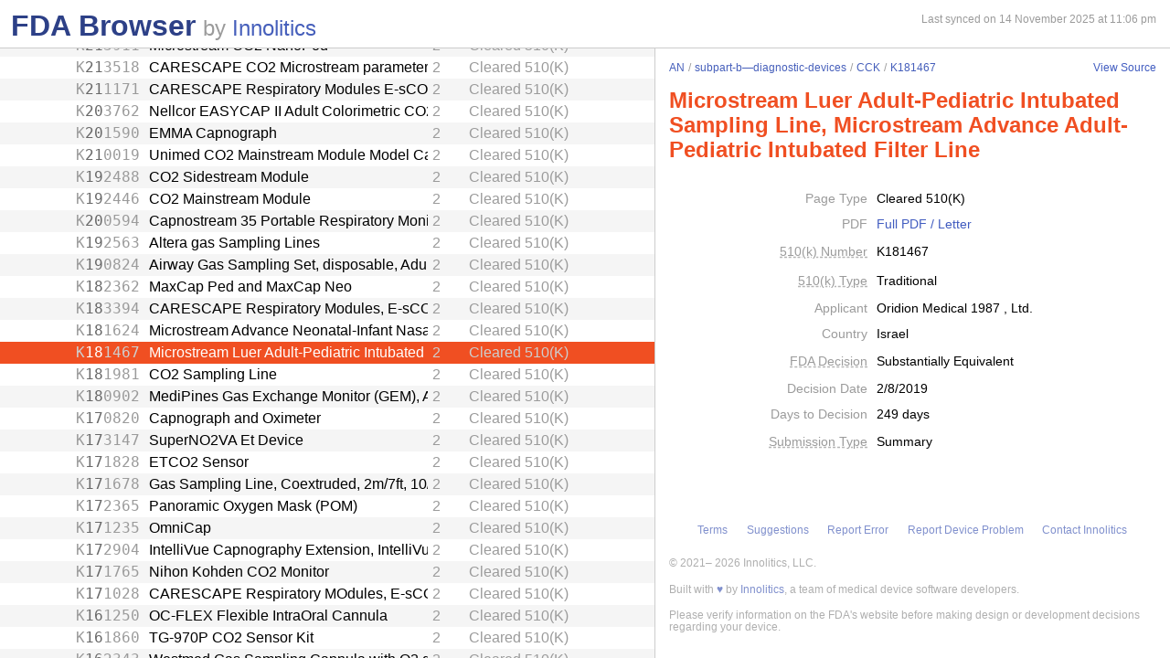

--- FILE ---
content_type: text/html; charset=utf-8
request_url: https://fda.innolitics.com/submissions/AN/subpart-b%E2%80%94diagnostic-devices/CCK/K181467
body_size: 33892
content:
<!DOCTYPE html><html lang="en-US" data-page="app"><head><meta charSet="utf-8" data-next-head=""/><meta name="viewport" content="width=device-width" data-next-head=""/><script async="" src="https://www.googletagmanager.com/gtag/js?id=G-YN99D9J483"></script><script type="text/javascript" id="hs-script-loader" async="" defer="" src="//js.hs-scripts.com/43564274.js"></script><title data-next-head="">FDA Browser - Cleared 510(K) - Microstream Luer Adult-Pediatric Intubated Sampling Line, Microstream Advance Adult-Pediatric Intubated Filter Line (K181467)</title><meta name="description" content="Information about Cleared 510(K) - Microstream Luer Adult-Pediatric Intubated Sampling Line, Microstream Advance Adult-Pediatric Intubated Filter Line (K181467)" data-next-head=""/><link rel="icon" href="/favicon.ico"/><link rel="preload" href="/_next/static/css/994f5cb3202cc21d.css" as="style"/><link rel="preload" href="/_next/static/css/3da4065353e1874f.css" as="style"/><script type="application/ld+json" data-next-head="">{"@context":"https://schema.org","@type":"BreadcrumbList","itemListElement":[{"@type":"ListItem","position":1,"name":"AN","item":"https://fda.innolitics.com/submissions/AN"},{"@type":"ListItem","position":2,"name":"subpart-b—diagnostic-devices","item":"https://fda.innolitics.com/submissions/AN/subpart-b—diagnostic-devices"},{"@type":"ListItem","position":3,"name":"CCK","item":"https://fda.innolitics.com/submissions/AN/subpart-b—diagnostic-devices/CCK"},{"@type":"ListItem","position":4,"name":"K181467","item":"https://fda.innolitics.com/submissions/AN/subpart-b—diagnostic-devices/CCK/K181467"}]}</script><script type="application/ld+json" data-next-head="">{"@context":"https://schema.org","@type":"CreativeWork","creator":"U.S. Dept. of Health and Human Services, Food and Drug Administration","author":"U.S. Dept. of Health and Human Services, Food and Drug Administration","headline":"K181467 Cleared 510(K)","keywords":"K181467,Microstream Luer Adult-Pediatric Intubated Sampling Line, Microstream Advance Adult-Pediatric Intubated Filter Line 510(K)"}</script><script type="application/ld+json" data-next-head="">{"@context":"https://schema.org","@type":"BreadcrumbList","itemListElement":[{"@type":"ListItem","position":1,"name":"AN","item":"https://fda.innolitics.com/submissions/AN"},{"@type":"ListItem","position":2,"name":"subpart-b—diagnostic-devices","item":"https://fda.innolitics.com/submissions/AN/subpart-b—diagnostic-devices"},{"@type":"ListItem","position":3,"name":"CCK","item":"https://fda.innolitics.com/submissions/AN/subpart-b—diagnostic-devices/CCK"},{"@type":"ListItem","position":4,"name":"K181467","item":"https://fda.innolitics.com/submissions/AN/subpart-b—diagnostic-devices/CCK/K181467"}]}</script><script type="application/ld+json" data-next-head="">{"@context":"https://schema.org","@type":"CreativeWork","creator":"U.S. Dept. of Health and Human Services, Food and Drug Administration","author":"U.S. Dept. of Health and Human Services, Food and Drug Administration","headline":"K181467 Cleared 510(K)","keywords":"K181467,Microstream Luer Adult-Pediatric Intubated Sampling Line, Microstream Advance Adult-Pediatric Intubated Filter Line 510(K)"}</script><script>window.dataLayer = window.dataLayer || [];
function gtag(){dataLayer.push(arguments);}
gtag('js', new Date());
gtag('config', 'undefined');</script><style type="text/css">.fresnel-container{margin:0;padding:0;}
@media not all and (min-width:0px) and (max-width:575.98px){.fresnel-at-xs{display:none!important;}}
@media not all and (min-width:576px) and (max-width:767.98px){.fresnel-at-sm{display:none!important;}}
@media not all and (min-width:768px) and (max-width:991.98px){.fresnel-at-md{display:none!important;}}
@media not all and (min-width:992px) and (max-width:1199.98px){.fresnel-at-lg{display:none!important;}}
@media not all and (min-width:1200px) and (max-width:1399.98px){.fresnel-at-xl{display:none!important;}}
@media not all and (min-width:1400px){.fresnel-at-xxl{display:none!important;}}
@media not all and (max-width:575.98px){.fresnel-lessThan-sm{display:none!important;}}
@media not all and (max-width:767.98px){.fresnel-lessThan-md{display:none!important;}}
@media not all and (max-width:991.98px){.fresnel-lessThan-lg{display:none!important;}}
@media not all and (max-width:1199.98px){.fresnel-lessThan-xl{display:none!important;}}
@media not all and (max-width:1399.98px){.fresnel-lessThan-xxl{display:none!important;}}
@media not all and (min-width:576px){.fresnel-greaterThan-xs{display:none!important;}}
@media not all and (min-width:768px){.fresnel-greaterThan-sm{display:none!important;}}
@media not all and (min-width:992px){.fresnel-greaterThan-md{display:none!important;}}
@media not all and (min-width:1200px){.fresnel-greaterThan-lg{display:none!important;}}
@media not all and (min-width:1400px){.fresnel-greaterThan-xl{display:none!important;}}
@media not all and (min-width:0px){.fresnel-greaterThanOrEqual-xs{display:none!important;}}
@media not all and (min-width:576px){.fresnel-greaterThanOrEqual-sm{display:none!important;}}
@media not all and (min-width:768px){.fresnel-greaterThanOrEqual-md{display:none!important;}}
@media not all and (min-width:992px){.fresnel-greaterThanOrEqual-lg{display:none!important;}}
@media not all and (min-width:1200px){.fresnel-greaterThanOrEqual-xl{display:none!important;}}
@media not all and (min-width:1400px){.fresnel-greaterThanOrEqual-xxl{display:none!important;}}
@media not all and (min-width:0px) and (max-width:575.98px){.fresnel-between-xs-sm{display:none!important;}}
@media not all and (min-width:0px) and (max-width:767.98px){.fresnel-between-xs-md{display:none!important;}}
@media not all and (min-width:0px) and (max-width:991.98px){.fresnel-between-xs-lg{display:none!important;}}
@media not all and (min-width:0px) and (max-width:1199.98px){.fresnel-between-xs-xl{display:none!important;}}
@media not all and (min-width:0px) and (max-width:1399.98px){.fresnel-between-xs-xxl{display:none!important;}}
@media not all and (min-width:576px) and (max-width:767.98px){.fresnel-between-sm-md{display:none!important;}}
@media not all and (min-width:576px) and (max-width:991.98px){.fresnel-between-sm-lg{display:none!important;}}
@media not all and (min-width:576px) and (max-width:1199.98px){.fresnel-between-sm-xl{display:none!important;}}
@media not all and (min-width:576px) and (max-width:1399.98px){.fresnel-between-sm-xxl{display:none!important;}}
@media not all and (min-width:768px) and (max-width:991.98px){.fresnel-between-md-lg{display:none!important;}}
@media not all and (min-width:768px) and (max-width:1199.98px){.fresnel-between-md-xl{display:none!important;}}
@media not all and (min-width:768px) and (max-width:1399.98px){.fresnel-between-md-xxl{display:none!important;}}
@media not all and (min-width:992px) and (max-width:1199.98px){.fresnel-between-lg-xl{display:none!important;}}
@media not all and (min-width:992px) and (max-width:1399.98px){.fresnel-between-lg-xxl{display:none!important;}}
@media not all and (min-width:1200px) and (max-width:1399.98px){.fresnel-between-xl-xxl{display:none!important;}}</style><link rel="stylesheet" href="/_next/static/css/994f5cb3202cc21d.css" data-n-g=""/><link rel="stylesheet" href="/_next/static/css/3da4065353e1874f.css" data-n-p=""/><noscript data-n-css=""></noscript><script defer="" noModule="" src="/_next/static/chunks/polyfills-42372ed130431b0a.js"></script><script src="/_next/static/chunks/webpack-a339f4a57035852b.js" defer=""></script><script src="/_next/static/chunks/framework-3311683cffde0ebf.js" defer=""></script><script src="/_next/static/chunks/main-2b132ca29e725f7c.js" defer=""></script><script src="/_next/static/chunks/pages/_app-cfee4b2b5ddfea68.js" defer=""></script><script src="/_next/static/chunks/230-c5d53324a1afe2e1.js" defer=""></script><script src="/_next/static/chunks/358-e512440afbf73fa4.js" defer=""></script><script src="/_next/static/chunks/451-4d8ff7f5a982d58b.js" defer=""></script><script src="/_next/static/chunks/pages/submissions/%5B...slug%5D-7b0b7231a94341df.js" defer=""></script><script src="/_next/static/re4BlsVg4LQ3TK_BIS18l/_buildManifest.js" defer=""></script><script src="/_next/static/re4BlsVg4LQ3TK_BIS18l/_ssgManifest.js" defer=""></script></head><body><div id="__next"><div class="root"><div class="root-body"><div class="FdaBrowserTree_container__KXc2S"><div class="fresnel-container fresnel-greaterThanOrEqual-md fresnel-_R_16_ global-pane-container"><main class="global-pane-container" data-direction="horizontal"><div class="Panes_pane-container__r4VdG pane-container" data-direction="horizontal"><div class="pane" style="--split-percent:56%" data-is-first="true"><div class="pane-content"><div class="pane-header"><div class="AppHeader_app-header__J19P8"><div class="wrapper"><h1 class="text-primary home-link"><a href="/">FDA Browser</a></h1><p class="text-large-heading text-muted">by <a href="https://innolitics.com?utm_source=fda_browser&amp;utm_medium=header" target="_blank">Innolitics</a></p></div></div><div class="fresnel-lessThan-md fresnel-_R_j76_ "></div></div><div class="pane-body tree-wrapper"><div tabindex="0" class="Tree_tree__dm7Wu"><ul data-has-selected="true"><li tabindex="0" class="even" aria-expanded="true" id="AN"><a href="/submissions/AN"><div class="content" style="--depth:0"><span class="arrow-holder"><span class="arrow open"></span></span><div class="name" title="Anesthesiology">Anesthesiology</div><div class="fresnel-container fresnel-greaterThanOrEqual-md fresnel-_R_48d76_"><div class="type">Review Panel</div></div></div></a><ul><li tabindex="0" class="odd" aria-expanded="false" id="ANAN-misc"><a href="/submissions/AN/AN-misc"><div class="content" style="--depth:1"><span class="arrow-holder"><span class="arrow"></span></span><div class="name" title="Miscellaneous">Miscellaneous</div><div class="fresnel-container fresnel-greaterThanOrEqual-md fresnel-_R_85gd76_"><div class="type">Miscellaneous</div></div></div></a></li><li tabindex="0" class="even" aria-expanded="false" id="ANsubpart-b—cardiovascular-diagnostic-devices"><a href="/submissions/AN/subpart-b—cardiovascular-diagnostic-devices"><div class="content" style="--depth:1"><span class="arrow-holder"><span class="arrow"></span></span><div class="name" title="Subpart B—Cardiovascular Diagnostic Devices">Subpart B—Cardiovascular Diagnostic Devices</div><div class="fresnel-container fresnel-greaterThanOrEqual-md fresnel-_R_89gd76_"><div class="type">CFR Sub-Part</div></div></div></a></li><li tabindex="0" class="odd" aria-expanded="true" id="ANsubpart-b—diagnostic-devices"><a href="/submissions/AN/subpart-b—diagnostic-devices"><div class="content" style="--depth:1"><span class="arrow-holder"><span class="arrow open"></span></span><div class="name" title="Subpart B—Diagnostic Devices">Subpart B—Diagnostic Devices</div><div class="fresnel-container fresnel-greaterThanOrEqual-md fresnel-_R_12dgd76_"><div class="type">CFR Sub-Part</div></div></div></a><ul><li tabindex="0" class="even" aria-expanded="false" id="ANsubpart-b—diagnostic-devicesBSE"><a href="/submissions/AN/subpart-b—diagnostic-devices/BSE"><div class="content" style="--depth:2"><span class="arrow-holder"><span class="arrow"></span></span><div class="id fixed-width-text">BSE</div><div class="name" title="Analyzer, Gas, Helium, Gaseous-Phase">Analyzer, Gas, Helium, Gaseous-Phase</div><div class="fresnel-container fresnel-greaterThanOrEqual-md fresnel-_R_81cdgd76_"><div class="category-id" title="Class II (moderate to high risk): general controls and special controls">2</div><div class="type">Product Code</div></div></div></a></li><li tabindex="0" class="odd" aria-expanded="false" id="ANsubpart-b—diagnostic-devicesBSI"><a href="/submissions/AN/subpart-b—diagnostic-devices/BSI"><div class="content" style="--depth:2"><span class="arrow-holder"></span><div class="id fixed-width-text">BSI</div><div class="name" title="Algesimeter, Powered">Algesimeter, Powered</div><div class="fresnel-container fresnel-greaterThanOrEqual-md fresnel-_R_82cdgd76_"><div class="category-id" title="Class II (moderate to high risk): general controls and special controls">2</div><div class="type">Product Code</div></div></div></a></li><li tabindex="0" class="even" aria-expanded="false" id="ANsubpart-b—diagnostic-devicesBTY"><a href="/submissions/AN/subpart-b—diagnostic-devices/BTY"><div class="content" style="--depth:2"><span class="arrow-holder"><span class="arrow"></span></span><div class="id fixed-width-text">BTY</div><div class="name" title="Calculator, Predicted Values, Pulmonary Function">Calculator, Predicted Values, Pulmonary Function</div><div class="fresnel-container fresnel-greaterThanOrEqual-md fresnel-_R_83cdgd76_"><div class="category-id" title="Class II (moderate to high risk): general controls and special controls">2</div><div class="type">Product Code</div></div></div></a></li><li tabindex="0" class="odd" aria-expanded="false" id="ANsubpart-b—diagnostic-devicesBXA"><a href="/submissions/AN/subpart-b—diagnostic-devices/BXA"><div class="content" style="--depth:2"><span class="arrow-holder"><span class="arrow"></span></span><div class="id fixed-width-text">BXA</div><div class="name" title="Analyzer, Gas, Water Vapor, Gaseous-Phase">Analyzer, Gas, Water Vapor, Gaseous-Phase</div><div class="fresnel-container fresnel-greaterThanOrEqual-md fresnel-_R_84cdgd76_"><div class="category-id" title="Class I (low to moderate risk): general controls">1</div><div class="type">Product Code</div></div></div></a></li><li tabindex="0" class="even" aria-expanded="false" id="ANsubpart-b—diagnostic-devicesBXL"><a href="/submissions/AN/subpart-b—diagnostic-devices/BXL"><div class="content" style="--depth:2"><span class="arrow-holder"><span class="arrow"></span></span><div class="id fixed-width-text">BXL</div><div class="name" title="Algesimeter, Manual">Algesimeter, Manual</div><div class="fresnel-container fresnel-greaterThanOrEqual-md fresnel-_R_85cdgd76_"><div class="category-id" title="Class I (low to moderate risk): general controls">1</div><div class="type">Product Code</div></div></div></a></li><li tabindex="0" class="odd" aria-expanded="false" id="ANsubpart-b—diagnostic-devicesBXQ"><a href="/submissions/AN/subpart-b—diagnostic-devices/BXQ"><div class="content" style="--depth:2"><span class="arrow-holder"><span class="arrow"></span></span><div class="id fixed-width-text">BXQ</div><div class="name" title="Rhinoanemometer (Measurement Of Nasal Decongestion)">Rhinoanemometer (Measurement Of Nasal Decongestion)</div><div class="fresnel-container fresnel-greaterThanOrEqual-md fresnel-_R_86cdgd76_"><div class="category-id" title="Class II (moderate to high risk): general controls and special controls">2</div><div class="type">Product Code</div></div></div></a></li><li tabindex="0" class="even" aria-expanded="false" id="ANsubpart-b—diagnostic-devicesBXR"><a href="/submissions/AN/subpart-b—diagnostic-devices/BXR"><div class="content" style="--depth:2"><span class="arrow-holder"><span class="arrow"></span></span><div class="id fixed-width-text">BXR</div><div class="name" title="Meter, Airway Pressure (Inspiratory Force)">Meter, Airway Pressure (Inspiratory Force)</div><div class="fresnel-container fresnel-greaterThanOrEqual-md fresnel-_R_87cdgd76_"><div class="category-id" title="Class II (moderate to high risk): general controls and special controls">2</div><div class="type">Product Code</div></div></div></a></li><li tabindex="0" class="odd" aria-expanded="false" id="ANsubpart-b—diagnostic-devicesBXW"><a href="/submissions/AN/subpart-b—diagnostic-devices/BXW"><div class="content" style="--depth:2"><span class="arrow-holder"><span class="arrow"></span></span><div class="id fixed-width-text">BXW</div><div class="name" title="Calibrator, Volume, Gas">Calibrator, Volume, Gas</div><div class="fresnel-container fresnel-greaterThanOrEqual-md fresnel-_R_88cdgd76_"><div class="category-id" title="Class I (low to moderate risk): general controls">1</div><div class="type">Product Code</div></div></div></a></li><li tabindex="0" class="even" aria-expanded="false" id="ANsubpart-b—diagnostic-devicesBZC"><a href="/submissions/AN/subpart-b—diagnostic-devices/BZC"><div class="content" style="--depth:2"><span class="arrow-holder"><span class="arrow"></span></span><div class="id fixed-width-text">BZC</div><div class="name" title="Calculator, Pulmonary Function Data">Calculator, Pulmonary Function Data</div><div class="fresnel-container fresnel-greaterThanOrEqual-md fresnel-_R_89cdgd76_"><div class="category-id" title="Class II (moderate to high risk): general controls and special controls">2</div><div class="type">Product Code</div></div></div></a></li><li tabindex="0" class="odd" aria-expanded="false" id="ANsubpart-b—diagnostic-devicesBZG"><a href="/submissions/AN/subpart-b—diagnostic-devices/BZG"><div class="content" style="--depth:2"><span class="arrow-holder"><span class="arrow"></span></span><div class="id fixed-width-text">BZG</div><div class="name" title="Spirometer, Diagnostic">Spirometer, Diagnostic</div><div class="fresnel-container fresnel-greaterThanOrEqual-md fresnel-_R_8acdgd76_"><div class="category-id" title="Class II (moderate to high risk): general controls and special controls">2</div><div class="type">Product Code</div></div></div></a></li><li tabindex="0" class="even" aria-expanded="false" id="ANsubpart-b—diagnostic-devicesBZH"><a href="/submissions/AN/subpart-b—diagnostic-devices/BZH"><div class="content" style="--depth:2"><span class="arrow-holder"><span class="arrow"></span></span><div class="id fixed-width-text">BZH</div><div class="name" title="Meter, Peak Flow, Spirometry">Meter, Peak Flow, Spirometry</div><div class="fresnel-container fresnel-greaterThanOrEqual-md fresnel-_R_8bcdgd76_"><div class="category-id" title="Class II (moderate to high risk): general controls and special controls">2</div><div class="type">Product Code</div></div></div></a></li><li tabindex="0" class="odd" aria-expanded="false" id="ANsubpart-b—diagnostic-devicesBZK"><a href="/submissions/AN/subpart-b—diagnostic-devices/BZK"><div class="content" style="--depth:2"><span class="arrow-holder"><span class="arrow"></span></span><div class="id fixed-width-text">BZK</div><div class="name" title="Spirometer, Monitoring (W/Wo Alarm)">Spirometer, Monitoring (W/Wo Alarm)</div><div class="fresnel-container fresnel-greaterThanOrEqual-md fresnel-_R_8ccdgd76_"><div class="category-id" title="Class II (moderate to high risk): general controls and special controls">2</div><div class="type">Product Code</div></div></div></a></li><li tabindex="0" class="even" aria-expanded="false" id="ANsubpart-b—diagnostic-devicesBZL"><a href="/submissions/AN/subpart-b—diagnostic-devices/BZL"><div class="content" style="--depth:2"><span class="arrow-holder"><span class="arrow"></span></span><div class="id fixed-width-text">BZL</div><div class="name" title="Computer, Oxygen-Uptake">Computer, Oxygen-Uptake</div><div class="fresnel-container fresnel-greaterThanOrEqual-md fresnel-_R_8dcdgd76_"><div class="category-id" title="Class II (moderate to high risk): general controls and special controls">2</div><div class="type">Product Code</div></div></div></a></li><li tabindex="0" class="odd" aria-expanded="false" id="ANsubpart-b—diagnostic-devicesBZM"><a href="/submissions/AN/subpart-b—diagnostic-devices/BZM"><div class="content" style="--depth:2"><span class="arrow-holder"><span class="arrow"></span></span><div class="id fixed-width-text">BZM</div><div class="name" title="Calculator, Pulmonary Function Interpretor (Diagnostic)">Calculator, Pulmonary Function Interpretor (Diagnostic)</div><div class="fresnel-container fresnel-greaterThanOrEqual-md fresnel-_R_8ecdgd76_"><div class="category-id" title="Class II (moderate to high risk): general controls and special controls">2</div><div class="type">Product Code</div></div></div></a></li><li tabindex="0" class="even" aria-expanded="false" id="ANsubpart-b—diagnostic-devicesBZS"><a href="/submissions/AN/subpart-b—diagnostic-devices/BZS"><div class="content" style="--depth:2"><span class="arrow-holder"><span class="arrow"></span></span><div class="id fixed-width-text">BZS</div><div class="name" title="Stethoscope Head">Stethoscope Head</div><div class="fresnel-container fresnel-greaterThanOrEqual-md fresnel-_R_8fcdgd76_"><div class="category-id" title="Class I (low to moderate risk): general controls">1</div><div class="type">Product Code</div></div></div></a></li><li tabindex="0" class="odd" aria-expanded="false" id="ANsubpart-b—diagnostic-devicesBZT"><a href="/submissions/AN/subpart-b—diagnostic-devices/BZT"><div class="content" style="--depth:2"><span class="arrow-holder"><span class="arrow"></span></span><div class="id fixed-width-text">BZT</div><div class="name" title="Stethoscope, Esophageal, With Electrical Conductors">Stethoscope, Esophageal, With Electrical Conductors</div><div class="fresnel-container fresnel-greaterThanOrEqual-md fresnel-_R_8gcdgd76_"><div class="category-id" title="Class II (moderate to high risk): general controls and special controls">2</div><div class="type">Product Code</div></div></div></a></li><li tabindex="0" class="even" aria-expanded="false" id="ANsubpart-b—diagnostic-devicesBZW"><a href="/submissions/AN/subpart-b—diagnostic-devices/BZW"><div class="content" style="--depth:2"><span class="arrow-holder"><span class="arrow"></span></span><div class="id fixed-width-text">BZW</div><div class="name" title="Stethoscope, Esophageal">Stethoscope, Esophageal</div><div class="fresnel-container fresnel-greaterThanOrEqual-md fresnel-_R_8hcdgd76_"><div class="category-id" title="Class I (low to moderate risk): general controls">1</div><div class="type">Product Code</div></div></div></a></li><li tabindex="0" class="odd" aria-expanded="false" id="ANsubpart-b—diagnostic-devicesCBQ"><a href="/submissions/AN/subpart-b—diagnostic-devices/CBQ"><div class="content" style="--depth:2"><span class="arrow-holder"><span class="arrow"></span></span><div class="id fixed-width-text">CBQ</div><div class="name" title="Analyzer, Gas, Enflurane, Gaseous-Phase (Anesthetic Concentration)">Analyzer, Gas, Enflurane, Gaseous-Phase (Anesthetic Concentration)</div><div class="fresnel-container fresnel-greaterThanOrEqual-md fresnel-_R_8icdgd76_"><div class="category-id" title="Class II (moderate to high risk): general controls and special controls">2</div><div class="type">Product Code</div></div></div></a></li><li tabindex="0" class="even" aria-expanded="false" id="ANsubpart-b—diagnostic-devicesCBR"><a href="/submissions/AN/subpart-b—diagnostic-devices/CBR"><div class="content" style="--depth:2"><span class="arrow-holder"><span class="arrow"></span></span><div class="id fixed-width-text">CBR</div><div class="name" title="Analyzer, Gas, Nitrous-Oxide, Gaseous Phase (Anesthetic Conc.)">Analyzer, Gas, Nitrous-Oxide, Gaseous Phase (Anesthetic Conc.)</div><div class="fresnel-container fresnel-greaterThanOrEqual-md fresnel-_R_8jcdgd76_"><div class="category-id" title="Class II (moderate to high risk): general controls and special controls">2</div><div class="type">Product Code</div></div></div></a></li><li tabindex="0" class="odd" aria-expanded="false" id="ANsubpart-b—diagnostic-devicesCBS"><a href="/submissions/AN/subpart-b—diagnostic-devices/CBS"><div class="content" style="--depth:2"><span class="arrow-holder"><span class="arrow"></span></span><div class="id fixed-width-text">CBS</div><div class="name" title="Analyzer, Gas, Halothane, Gaseous-Phase (Anesthetic Conc.)">Analyzer, Gas, Halothane, Gaseous-Phase (Anesthetic Conc.)</div><div class="fresnel-container fresnel-greaterThanOrEqual-md fresnel-_R_8kcdgd76_"><div class="category-id" title="Class II (moderate to high risk): general controls and special controls">2</div><div class="type">Product Code</div></div></div></a></li><li tabindex="0" class="even" aria-expanded="false" id="ANsubpart-b—diagnostic-devicesCBT"><a href="/submissions/AN/subpart-b—diagnostic-devices/CBT"><div class="content" style="--depth:2"><span class="arrow-holder"><span class="arrow"></span></span><div class="id fixed-width-text">CBT</div><div class="name" title="Arterial Blood Sampling Kit">Arterial Blood Sampling Kit</div><div class="fresnel-container fresnel-greaterThanOrEqual-md fresnel-_R_8lcdgd76_"><div class="category-id" title="Class I (low to moderate risk): general controls">1</div><div class="type">Product Code</div></div></div></a></li><li tabindex="0" class="odd" aria-expanded="false" id="ANsubpart-b—diagnostic-devicesCBZ"><a href="/submissions/AN/subpart-b—diagnostic-devices/CBZ"><div class="content" style="--depth:2"><span class="arrow-holder"><span class="arrow"></span></span><div class="id fixed-width-text">CBZ</div><div class="name" title="Analyzer, Ion, Hydrogen-Ion (Ph), Blood-Phase, Indwelling">Analyzer, Ion, Hydrogen-Ion (Ph), Blood-Phase, Indwelling</div><div class="fresnel-container fresnel-greaterThanOrEqual-md fresnel-_R_8mcdgd76_"><div class="category-id" title="Class II (moderate to high risk): general controls and special controls">2</div><div class="type">Product Code</div></div></div></a></li><li tabindex="0" class="even" aria-expanded="false" id="ANsubpart-b—diagnostic-devicesCCC"><a href="/submissions/AN/subpart-b—diagnostic-devices/CCC"><div class="content" style="--depth:2"><span class="arrow-holder"><span class="arrow"></span></span><div class="id fixed-width-text">CCC</div><div class="name" title="Analyzer, Gas, Carbon-Dioxide, Partial Pressure, Blood-Phase, Indwelling">Analyzer, Gas, Carbon-Dioxide, Partial Pressure, Blood-Phase, Indwelling</div><div class="fresnel-container fresnel-greaterThanOrEqual-md fresnel-_R_8ncdgd76_"><div class="category-id" title="Class II (moderate to high risk): general controls and special controls">2</div><div class="type">Product Code</div></div></div></a></li><li tabindex="0" class="odd" aria-expanded="false" id="ANsubpart-b—diagnostic-devicesCCE"><a href="/submissions/AN/subpart-b—diagnostic-devices/CCE"><div class="content" style="--depth:2"><span class="arrow-holder"><span class="arrow"></span></span><div class="id fixed-width-text">CCE</div><div class="name" title="Analyzer, Gas, Oxygen, Partial Pressure, Blood-Phase, Indwelling">Analyzer, Gas, Oxygen, Partial Pressure, Blood-Phase, Indwelling</div><div class="fresnel-container fresnel-greaterThanOrEqual-md fresnel-_R_8ocdgd76_"><div class="category-id" title="Class II (moderate to high risk): general controls and special controls">2</div><div class="type">Product Code</div></div></div></a></li><li tabindex="0" class="even" aria-expanded="false" id="ANsubpart-b—diagnostic-devicesCCI"><a href="/submissions/AN/subpart-b—diagnostic-devices/CCI"><div class="content" style="--depth:2"><span class="arrow-holder"><span class="arrow"></span></span><div class="id fixed-width-text">CCI</div><div class="name" title="Analyzer, Gas, Nitrogen, Gaseous-Phase">Analyzer, Gas, Nitrogen, Gaseous-Phase</div><div class="fresnel-container fresnel-greaterThanOrEqual-md fresnel-_R_8pcdgd76_"><div class="category-id" title="Class II (moderate to high risk): general controls and special controls">2</div><div class="type">Product Code</div></div></div></a></li><li tabindex="0" class="odd" aria-expanded="false" id="ANsubpart-b—diagnostic-devicesCCJ"><a href="/submissions/AN/subpart-b—diagnostic-devices/CCJ"><div class="content" style="--depth:2"><span class="arrow-holder"><span class="arrow"></span></span><div class="id fixed-width-text">CCJ</div><div class="name" title="Analyzer, Gas, Carbon-Monoxide, Gaseous-Phase">Analyzer, Gas, Carbon-Monoxide, Gaseous-Phase</div><div class="fresnel-container fresnel-greaterThanOrEqual-md fresnel-_R_8qcdgd76_"><div class="category-id" title="Class II (moderate to high risk): general controls and special controls">2</div><div class="type">Product Code</div></div></div></a></li><li tabindex="0" class="even" aria-expanded="true" id="ANsubpart-b—diagnostic-devicesCCK"><a href="/submissions/AN/subpart-b—diagnostic-devices/CCK"><div class="content" style="--depth:2"><span class="arrow-holder"><span class="arrow open"></span></span><div class="id fixed-width-text">CCK</div><div class="name" title="Analyzer, Gas, Carbon-Dioxide, Gaseous-Phase">Analyzer, Gas, Carbon-Dioxide, Gaseous-Phase</div><div class="fresnel-container fresnel-greaterThanOrEqual-md fresnel-_R_12rcdgd76_"><div class="category-id" title="Class II (moderate to high risk): general controls and special controls">2</div><div class="type">Product Code</div></div></div></a><ul><li tabindex="0" class="odd" aria-expanded="false" id="ANsubpart-b—diagnostic-devicesCCKK250148"><a href="/submissions/AN/subpart-b—diagnostic-devices/CCK/K250148"><div class="content" style="--depth:3"><span class="arrow-holder"></span><div class="id fixed-width-text"><span>K</span><span class="emphasize">25</span><span>0148</span></div><div class="name" title="Medical Gas Analyzer (AG200)">Medical Gas Analyzer (AG200)</div><div class="fresnel-container fresnel-greaterThanOrEqual-md fresnel-_R_201crcdgd76_"><div class="category-id" title="Class II (moderate to high risk): general controls and special controls">2</div><div class="type">Cleared 510(K)</div></div></div></a></li><li tabindex="0" class="even" aria-expanded="false" id="ANsubpart-b—diagnostic-devicesCCKK243956"><a href="/submissions/AN/subpart-b—diagnostic-devices/CCK/K243956"><div class="content" style="--depth:3"><span class="arrow-holder"></span><div class="id fixed-width-text"><span>K</span><span class="emphasize">24</span><span>3956</span></div><div class="name" title="TG-980P CO2 Sensor Kit (TG-980P); TG-980P1 CO2 Sensor Kit (TG-980P1)">TG-980P CO2 Sensor Kit (TG-980P); TG-980P1 CO2 Sensor Kit (TG-980P1)</div><div class="fresnel-container fresnel-greaterThanOrEqual-md fresnel-_R_202crcdgd76_"><div class="category-id" title="Class II (moderate to high risk): general controls and special controls">2</div><div class="type">Cleared 510(K)</div></div></div></a></li><li tabindex="0" class="odd" aria-expanded="false" id="ANsubpart-b—diagnostic-devicesCCKK251216"><a href="/submissions/AN/subpart-b—diagnostic-devices/CCK/K251216"><div class="content" style="--depth:3"><span class="arrow-holder"></span><div class="id fixed-width-text"><span>K</span><span class="emphasize">25</span><span>1216</span></div><div class="name" title="0184 CO2 Sampling line; 0184T CO2 Sampling line; 0139 CO2 Sampling line; 0182 CO2 Sampling line">0184 CO2 Sampling line; 0184T CO2 Sampling line; 0139 CO2 Sampling line; 0182 CO2 Sampling line</div><div class="fresnel-container fresnel-greaterThanOrEqual-md fresnel-_R_203crcdgd76_"><div class="category-id" title="Class II (moderate to high risk): general controls and special controls">2</div><div class="type">Cleared 510(K)</div></div></div></a></li><li tabindex="0" class="even" aria-expanded="false" id="ANsubpart-b—diagnostic-devicesCCKK240937"><a href="/submissions/AN/subpart-b—diagnostic-devices/CCK/K240937"><div class="content" style="--depth:3"><span class="arrow-holder"></span><div class="id fixed-width-text"><span>K</span><span class="emphasize">24</span><span>0937</span></div><div class="name" title="AIM (N/A)">AIM (N/A)</div><div class="fresnel-container fresnel-greaterThanOrEqual-md fresnel-_R_204crcdgd76_"><div class="category-id" title="Class II (moderate to high risk): general controls and special controls">2</div><div class="type">Cleared 510(K)</div></div></div></a></li><li tabindex="0" class="odd" aria-expanded="false" id="ANsubpart-b—diagnostic-devicesCCKK230915"><a href="/submissions/AN/subpart-b—diagnostic-devices/CCK/K230915"><div class="content" style="--depth:3"><span class="arrow-holder"></span><div class="id fixed-width-text"><span>K</span><span class="emphasize">23</span><span>0915</span></div><div class="name" title="AirLife™ Open Et Oxygen Mask, AirLife™ Open Et+ Oxygen Mask">AirLife™ Open Et Oxygen Mask, AirLife™ Open Et+ Oxygen Mask</div><div class="fresnel-container fresnel-greaterThanOrEqual-md fresnel-_R_205crcdgd76_"><div class="category-id" title="Class II (moderate to high risk): general controls and special controls">2</div><div class="type">Cleared 510(K)</div></div></div></a></li><li tabindex="0" class="even" aria-expanded="false" id="ANsubpart-b—diagnostic-devicesCCKK222511"><a href="/submissions/AN/subpart-b—diagnostic-devices/CCK/K222511"><div class="content" style="--depth:3"><span class="arrow-holder"></span><div class="id fixed-width-text"><span>K</span><span class="emphasize">22</span><span>2511</span></div><div class="name" title="Oxy2Pro">Oxy2Pro</div><div class="fresnel-container fresnel-greaterThanOrEqual-md fresnel-_R_206crcdgd76_"><div class="category-id" title="Class II (moderate to high risk): general controls and special controls">2</div><div class="type">Cleared 510(K)</div></div></div></a></li><li tabindex="0" class="odd" aria-expanded="false" id="ANsubpart-b—diagnostic-devicesCCKK213767"><a href="/submissions/AN/subpart-b—diagnostic-devices/CCK/K213767"><div class="content" style="--depth:3"><span class="arrow-holder"></span><div class="id fixed-width-text"><span>K</span><span class="emphasize">21</span><span>3767</span></div><div class="name" title="Endure ETCO2/02 Nasal Cannula">Endure ETCO2/02 Nasal Cannula</div><div class="fresnel-container fresnel-greaterThanOrEqual-md fresnel-_R_207crcdgd76_"><div class="category-id" title="Class II (moderate to high risk): general controls and special controls">2</div><div class="type">Cleared 510(K)</div></div></div></a></li><li tabindex="0" class="even" aria-expanded="false" id="ANsubpart-b—diagnostic-devicesCCKK221118"><a href="/submissions/AN/subpart-b—diagnostic-devices/CCK/K221118"><div class="content" style="--depth:3"><span class="arrow-holder"></span><div class="id fixed-width-text"><span>K</span><span class="emphasize">22</span><span>1118</span></div><div class="name" title="CO2 Mainstream Sensor">CO2 Mainstream Sensor</div><div class="fresnel-container fresnel-greaterThanOrEqual-md fresnel-_R_208crcdgd76_"><div class="category-id" title="Class II (moderate to high risk): general controls and special controls">2</div><div class="type">Cleared 510(K)</div></div></div></a></li><li tabindex="0" class="odd" aria-expanded="false" id="ANsubpart-b—diagnostic-devicesCCKK210112"><a href="/submissions/AN/subpart-b—diagnostic-devices/CCK/K210112"><div class="content" style="--depth:3"><span class="arrow-holder"></span><div class="id fixed-width-text"><span>K</span><span class="emphasize">21</span><span>0112</span></div><div class="name" title="XChange Device, XChange System">XChange Device, XChange System</div><div class="fresnel-container fresnel-greaterThanOrEqual-md fresnel-_R_209crcdgd76_"><div class="category-id" title="Class II (moderate to high risk): general controls and special controls">2</div><div class="type">Cleared 510(K)</div></div></div></a></li><li tabindex="0" class="even" aria-expanded="false" id="ANsubpart-b—diagnostic-devicesCCKK220533"><a href="/submissions/AN/subpart-b—diagnostic-devices/CCK/K220533"><div class="content" style="--depth:3"><span class="arrow-holder"></span><div class="id fixed-width-text"><span>K</span><span class="emphasize">22</span><span>0533</span></div><div class="name" title="Endoscopy Oxygen Mask">Endoscopy Oxygen Mask</div><div class="fresnel-container fresnel-greaterThanOrEqual-md fresnel-_R_20acrcdgd76_"><div class="category-id" title="Class II (moderate to high risk): general controls and special controls">2</div><div class="type">Cleared 510(K)</div></div></div></a></li><li tabindex="0" class="odd" aria-expanded="false" id="ANsubpart-b—diagnostic-devicesCCKK213911"><a href="/submissions/AN/subpart-b—diagnostic-devices/CCK/K213911"><div class="content" style="--depth:3"><span class="arrow-holder"></span><div class="id fixed-width-text"><span>K</span><span class="emphasize">21</span><span>3911</span></div><div class="name" title="Microstream CO2 NanoPod">Microstream CO2 NanoPod</div><div class="fresnel-container fresnel-greaterThanOrEqual-md fresnel-_R_20bcrcdgd76_"><div class="category-id" title="Class II (moderate to high risk): general controls and special controls">2</div><div class="type">Cleared 510(K)</div></div></div></a></li><li tabindex="0" class="even" aria-expanded="false" id="ANsubpart-b—diagnostic-devicesCCKK213518"><a href="/submissions/AN/subpart-b—diagnostic-devices/CCK/K213518"><div class="content" style="--depth:3"><span class="arrow-holder"></span><div class="id fixed-width-text"><span>K</span><span class="emphasize">21</span><span>3518</span></div><div class="name" title="CARESCAPE CO2 Microstream parameter">CARESCAPE CO2 Microstream parameter</div><div class="fresnel-container fresnel-greaterThanOrEqual-md fresnel-_R_20ccrcdgd76_"><div class="category-id" title="Class II (moderate to high risk): general controls and special controls">2</div><div class="type">Cleared 510(K)</div></div></div></a></li><li tabindex="0" class="odd" aria-expanded="false" id="ANsubpart-b—diagnostic-devicesCCKK211171"><a href="/submissions/AN/subpart-b—diagnostic-devices/CCK/K211171"><div class="content" style="--depth:3"><span class="arrow-holder"></span><div class="id fixed-width-text"><span>K</span><span class="emphasize">21</span><span>1171</span></div><div class="name" title="CARESCAPE Respiratory Modules E-sCO, E-sCOV, E-sCOVX, E-sCAiO, E-sCAiOV, E-sCAiOVX, E-sCAiOE, E-sCAiOVE and accessories">CARESCAPE Respiratory Modules E-sCO, E-sCOV, E-sCOVX, E-sCAiO, E-sCAiOV, E-sCAiOVX, E-sCAiOE, E-sCAiOVE and accessories</div><div class="fresnel-container fresnel-greaterThanOrEqual-md fresnel-_R_20dcrcdgd76_"><div class="category-id" title="Class II (moderate to high risk): general controls and special controls">2</div><div class="type">Cleared 510(K)</div></div></div></a></li><li tabindex="0" class="even" aria-expanded="false" id="ANsubpart-b—diagnostic-devicesCCKK203762"><a href="/submissions/AN/subpart-b—diagnostic-devices/CCK/K203762"><div class="content" style="--depth:3"><span class="arrow-holder"></span><div class="id fixed-width-text"><span>K</span><span class="emphasize">20</span><span>3762</span></div><div class="name" title="Nellcor EASYCAP II Adult Colorimetric CO2 Detector, Nellcor PEDCICAP Pediatric Colorimetric CO2 Detector">Nellcor EASYCAP II Adult Colorimetric CO2 Detector, Nellcor PEDCICAP Pediatric Colorimetric CO2 Detector</div><div class="fresnel-container fresnel-greaterThanOrEqual-md fresnel-_R_20ecrcdgd76_"><div class="category-id" title="Class II (moderate to high risk): general controls and special controls">2</div><div class="type">Cleared 510(K)</div></div></div></a></li><li tabindex="0" class="odd" aria-expanded="false" id="ANsubpart-b—diagnostic-devicesCCKK201590"><a href="/submissions/AN/subpart-b—diagnostic-devices/CCK/K201590"><div class="content" style="--depth:3"><span class="arrow-holder"></span><div class="id fixed-width-text"><span>K</span><span class="emphasize">20</span><span>1590</span></div><div class="name" title="EMMA Capnograph">EMMA Capnograph</div><div class="fresnel-container fresnel-greaterThanOrEqual-md fresnel-_R_20fcrcdgd76_"><div class="category-id" title="Class II (moderate to high risk): general controls and special controls">2</div><div class="type">Cleared 510(K)</div></div></div></a></li><li tabindex="0" class="even" aria-expanded="false" id="ANsubpart-b—diagnostic-devicesCCKK210019"><a href="/submissions/AN/subpart-b—diagnostic-devices/CCK/K210019"><div class="content" style="--depth:3"><span class="arrow-holder"></span><div class="id fixed-width-text"><span>K</span><span class="emphasize">21</span><span>0019</span></div><div class="name" title="Unimed CO2 Mainstream Module Model Capno-M, Unimed CO2 Mainstream Module Model Capno-M+">Unimed CO2 Mainstream Module Model Capno-M, Unimed CO2 Mainstream Module Model Capno-M+</div><div class="fresnel-container fresnel-greaterThanOrEqual-md fresnel-_R_20gcrcdgd76_"><div class="category-id" title="Class II (moderate to high risk): general controls and special controls">2</div><div class="type">Cleared 510(K)</div></div></div></a></li><li tabindex="0" class="odd" aria-expanded="false" id="ANsubpart-b—diagnostic-devicesCCKK192488"><a href="/submissions/AN/subpart-b—diagnostic-devices/CCK/K192488"><div class="content" style="--depth:3"><span class="arrow-holder"></span><div class="id fixed-width-text"><span>K</span><span class="emphasize">19</span><span>2488</span></div><div class="name" title="CO2 Sidestream Module">CO2 Sidestream Module</div><div class="fresnel-container fresnel-greaterThanOrEqual-md fresnel-_R_20hcrcdgd76_"><div class="category-id" title="Class II (moderate to high risk): general controls and special controls">2</div><div class="type">Cleared 510(K)</div></div></div></a></li><li tabindex="0" class="even" aria-expanded="false" id="ANsubpart-b—diagnostic-devicesCCKK192446"><a href="/submissions/AN/subpart-b—diagnostic-devices/CCK/K192446"><div class="content" style="--depth:3"><span class="arrow-holder"></span><div class="id fixed-width-text"><span>K</span><span class="emphasize">19</span><span>2446</span></div><div class="name" title="CO2 Mainstream Module">CO2 Mainstream Module</div><div class="fresnel-container fresnel-greaterThanOrEqual-md fresnel-_R_20icrcdgd76_"><div class="category-id" title="Class II (moderate to high risk): general controls and special controls">2</div><div class="type">Cleared 510(K)</div></div></div></a></li><li tabindex="0" class="odd" aria-expanded="false" id="ANsubpart-b—diagnostic-devicesCCKK200594"><a href="/submissions/AN/subpart-b—diagnostic-devices/CCK/K200594"><div class="content" style="--depth:3"><span class="arrow-holder"></span><div class="id fixed-width-text"><span>K</span><span class="emphasize">20</span><span>0594</span></div><div class="name" title="Capnostream 35 Portable Respiratory Monitor">Capnostream 35 Portable Respiratory Monitor</div><div class="fresnel-container fresnel-greaterThanOrEqual-md fresnel-_R_20jcrcdgd76_"><div class="category-id" title="Class II (moderate to high risk): general controls and special controls">2</div><div class="type">Cleared 510(K)</div></div></div></a></li><li tabindex="0" class="even" aria-expanded="false" id="ANsubpart-b—diagnostic-devicesCCKK192563"><a href="/submissions/AN/subpart-b—diagnostic-devices/CCK/K192563"><div class="content" style="--depth:3"><span class="arrow-holder"></span><div class="id fixed-width-text"><span>K</span><span class="emphasize">19</span><span>2563</span></div><div class="name" title="Altera gas Sampling Lines">Altera gas Sampling Lines</div><div class="fresnel-container fresnel-greaterThanOrEqual-md fresnel-_R_20kcrcdgd76_"><div class="category-id" title="Class II (moderate to high risk): general controls and special controls">2</div><div class="type">Cleared 510(K)</div></div></div></a></li><li tabindex="0" class="odd" aria-expanded="false" id="ANsubpart-b—diagnostic-devicesCCKK190824"><a href="/submissions/AN/subpart-b—diagnostic-devices/CCK/K190824"><div class="content" style="--depth:3"><span class="arrow-holder"></span><div class="id fixed-width-text"><span>K</span><span class="emphasize">19</span><span>0824</span></div><div class="name" title="Airway Gas Sampling Set, disposable, Adult/Pediatric, TPE, 3m/10ft, Airway Gas Sampling Set, disposable, Adult/Pediatric, TPE, 2m/7ft, Airway Gas Sampling Set, disposable, Infant, TPE, 2m/7ft, Airway Adapter with Luer Connector, Adult/Pediatric">Airway Gas Sampling Set, disposable, Adult/Pediatric, TPE, 3m/10ft, Airway Gas Sampling Set, disposable, Adult/Pediatric, TPE, 2m/7ft, Airway Gas Sampling Set, disposable, Infant, TPE, 2m/7ft, Airway Adapter with Luer Connector, Adult/Pediatric</div><div class="fresnel-container fresnel-greaterThanOrEqual-md fresnel-_R_20lcrcdgd76_"><div class="category-id" title="Class II (moderate to high risk): general controls and special controls">2</div><div class="type">Cleared 510(K)</div></div></div></a></li><li tabindex="0" class="even" aria-expanded="false" id="ANsubpart-b—diagnostic-devicesCCKK182362"><a href="/submissions/AN/subpart-b—diagnostic-devices/CCK/K182362"><div class="content" style="--depth:3"><span class="arrow-holder"></span><div class="id fixed-width-text"><span>K</span><span class="emphasize">18</span><span>2362</span></div><div class="name" title="MaxCap Ped and MaxCap Neo">MaxCap Ped and MaxCap Neo</div><div class="fresnel-container fresnel-greaterThanOrEqual-md fresnel-_R_20mcrcdgd76_"><div class="category-id" title="Class II (moderate to high risk): general controls and special controls">2</div><div class="type">Cleared 510(K)</div></div></div></a></li><li tabindex="0" class="odd" aria-expanded="false" id="ANsubpart-b—diagnostic-devicesCCKK183394"><a href="/submissions/AN/subpart-b—diagnostic-devices/CCK/K183394"><div class="content" style="--depth:3"><span class="arrow-holder"></span><div class="id fixed-width-text"><span>K</span><span class="emphasize">18</span><span>3394</span></div><div class="name" title="CARESCAPE Respiratory Modules, E-sCO, E-sCOV, E-sCOVX, E-sCAiO">CARESCAPE Respiratory Modules, E-sCO, E-sCOV, E-sCOVX, E-sCAiO</div><div class="fresnel-container fresnel-greaterThanOrEqual-md fresnel-_R_20ncrcdgd76_"><div class="category-id" title="Class II (moderate to high risk): general controls and special controls">2</div><div class="type">Cleared 510(K)</div></div></div></a></li><li tabindex="0" class="even" aria-expanded="false" id="ANsubpart-b—diagnostic-devicesCCKK181624"><a href="/submissions/AN/subpart-b—diagnostic-devices/CCK/K181624"><div class="content" style="--depth:3"><span class="arrow-holder"></span><div class="id fixed-width-text"><span>K</span><span class="emphasize">18</span><span>1624</span></div><div class="name" title="Microstream Advance Neonatal-Infant Nasal Filter Line with O2 Tubing, Microstream Advance Pediatric Oral-Nasal Filter Line with O2 Tubing, Microstream Advance Adult Oral-Nasal Filter Line with O2 Tubing, Microstream Luer Adult Oral-Nasal Sampling Line">Microstream Advance Neonatal-Infant Nasal Filter Line with O2 Tubing, Microstream Advance Pediatric Oral-Nasal Filter Line with O2 Tubing, Microstream Advance Adult Oral-Nasal Filter Line with O2 Tubing, Microstream Luer Adult Oral-Nasal Sampling Line</div><div class="fresnel-container fresnel-greaterThanOrEqual-md fresnel-_R_20ocrcdgd76_"><div class="category-id" title="Class II (moderate to high risk): general controls and special controls">2</div><div class="type">Cleared 510(K)</div></div></div></a></li><li tabindex="0" class="odd focused" aria-expanded="false" id="ANsubpart-b—diagnostic-devicesCCKK181467"><a href="/submissions/AN/subpart-b—diagnostic-devices/CCK/K181467"><div class="content" style="--depth:3"><span class="arrow-holder"></span><div class="id fixed-width-text"><span>K</span><span class="emphasize">18</span><span>1467</span></div><div class="name" title="Microstream Luer Adult-Pediatric Intubated Sampling Line, Microstream Advance Adult-Pediatric Intubated Filter Line">Microstream Luer Adult-Pediatric Intubated Sampling Line, Microstream Advance Adult-Pediatric Intubated Filter Line</div><div class="fresnel-container fresnel-greaterThanOrEqual-md fresnel-_R_20pcrcdgd76_"><div class="category-id" title="Class II (moderate to high risk): general controls and special controls">2</div><div class="type">Cleared 510(K)</div></div></div></a></li><li tabindex="0" class="even" aria-expanded="false" id="ANsubpart-b—diagnostic-devicesCCKK181981"><a href="/submissions/AN/subpart-b—diagnostic-devices/CCK/K181981"><div class="content" style="--depth:3"><span class="arrow-holder"></span><div class="id fixed-width-text"><span>K</span><span class="emphasize">18</span><span>1981</span></div><div class="name" title="CO2 Sampling Line">CO2 Sampling Line</div><div class="fresnel-container fresnel-greaterThanOrEqual-md fresnel-_R_20qcrcdgd76_"><div class="category-id" title="Class II (moderate to high risk): general controls and special controls">2</div><div class="type">Cleared 510(K)</div></div></div></a></li><li tabindex="0" class="odd" aria-expanded="false" id="ANsubpart-b—diagnostic-devicesCCKK180902"><a href="/submissions/AN/subpart-b—diagnostic-devices/CCK/K180902"><div class="content" style="--depth:3"><span class="arrow-holder"></span><div class="id fixed-width-text"><span>K</span><span class="emphasize">18</span><span>0902</span></div><div class="name" title="MediPines Gas Exchange Monitor (GEM), Accessory Mouthpiece Disposable Assembly">MediPines Gas Exchange Monitor (GEM), Accessory Mouthpiece Disposable Assembly</div><div class="fresnel-container fresnel-greaterThanOrEqual-md fresnel-_R_20rcrcdgd76_"><div class="category-id" title="Class II (moderate to high risk): general controls and special controls">2</div><div class="type">Cleared 510(K)</div></div></div></a></li><li tabindex="0" class="even" aria-expanded="false" id="ANsubpart-b—diagnostic-devicesCCKK170820"><a href="/submissions/AN/subpart-b—diagnostic-devices/CCK/K170820"><div class="content" style="--depth:3"><span class="arrow-holder"></span><div class="id fixed-width-text"><span>K</span><span class="emphasize">17</span><span>0820</span></div><div class="name" title="Capnograph and Oximeter">Capnograph and Oximeter</div><div class="fresnel-container fresnel-greaterThanOrEqual-md fresnel-_R_20scrcdgd76_"><div class="category-id" title="Class II (moderate to high risk): general controls and special controls">2</div><div class="type">Cleared 510(K)</div></div></div></a></li><li tabindex="0" class="odd" aria-expanded="false" id="ANsubpart-b—diagnostic-devicesCCKK173147"><a href="/submissions/AN/subpart-b—diagnostic-devices/CCK/K173147"><div class="content" style="--depth:3"><span class="arrow-holder"></span><div class="id fixed-width-text"><span>K</span><span class="emphasize">17</span><span>3147</span></div><div class="name" title="SuperNO2VA Et Device">SuperNO2VA Et Device</div><div class="fresnel-container fresnel-greaterThanOrEqual-md fresnel-_R_20tcrcdgd76_"><div class="category-id" title="Class II (moderate to high risk): general controls and special controls">2</div><div class="type">Cleared 510(K)</div></div></div></a></li><li tabindex="0" class="even" aria-expanded="false" id="ANsubpart-b—diagnostic-devicesCCKK171828"><a href="/submissions/AN/subpart-b—diagnostic-devices/CCK/K171828"><div class="content" style="--depth:3"><span class="arrow-holder"></span><div class="id fixed-width-text"><span>K</span><span class="emphasize">17</span><span>1828</span></div><div class="name" title="ETCO2 Sensor">ETCO2 Sensor</div><div class="fresnel-container fresnel-greaterThanOrEqual-md fresnel-_R_20ucrcdgd76_"><div class="category-id" title="Class II (moderate to high risk): general controls and special controls">2</div><div class="type">Cleared 510(K)</div></div></div></a></li><li tabindex="0" class="odd" aria-expanded="false" id="ANsubpart-b—diagnostic-devicesCCKK171678"><a href="/submissions/AN/subpart-b—diagnostic-devices/CCK/K171678"><div class="content" style="--depth:3"><span class="arrow-holder"></span><div class="id fixed-width-text"><span>K</span><span class="emphasize">17</span><span>1678</span></div><div class="name" title="Gas Sampling Line, Coextruded, 2m/7ft, 10/pkg, Disposable/ 100/pkg, Disposable, Gas Sampling Line, Coextruded, 2.5m/8ft, 10/pkg, Disposable, Gas Sampling Line, Coextruded, 3m/10ft, 10/pkg, Disposable/ 100/pkg, Disposable, Gas Sampling Line, Coextruded, 6m/20ft, 5/pkg, Disposable">Gas Sampling Line, Coextruded, 2m/7ft, 10/pkg, Disposable/ 100/pkg, Disposable, Gas Sampling Line, Coextruded, 2.5m/8ft, 10/pkg, Disposable, Gas Sampling Line, Coextruded, 3m/10ft, 10/pkg, Disposable/ 100/pkg, Disposable, Gas Sampling Line, Coextruded, 6m/20ft, 5/pkg, Disposable</div><div class="fresnel-container fresnel-greaterThanOrEqual-md fresnel-_R_20vcrcdgd76_"><div class="category-id" title="Class II (moderate to high risk): general controls and special controls">2</div><div class="type">Cleared 510(K)</div></div></div></a></li><li tabindex="0" class="even" aria-expanded="false" id="ANsubpart-b—diagnostic-devicesCCKK172365"><a href="/submissions/AN/subpart-b—diagnostic-devices/CCK/K172365"><div class="content" style="--depth:3"><span class="arrow-holder"></span><div class="id fixed-width-text"><span>K</span><span class="emphasize">17</span><span>2365</span></div><div class="name" title="Panoramic Oxygen Mask (POM)">Panoramic Oxygen Mask (POM)</div><div class="fresnel-container fresnel-greaterThanOrEqual-md fresnel-_R_210crcdgd76_"><div class="category-id" title="Class II (moderate to high risk): general controls and special controls">2</div><div class="type">Cleared 510(K)</div></div></div></a></li><li tabindex="0" class="odd" aria-expanded="false" id="ANsubpart-b—diagnostic-devicesCCKK171235"><a href="/submissions/AN/subpart-b—diagnostic-devices/CCK/K171235"><div class="content" style="--depth:3"><span class="arrow-holder"></span><div class="id fixed-width-text"><span>K</span><span class="emphasize">17</span><span>1235</span></div><div class="name" title="OmniCap">OmniCap</div><div class="fresnel-container fresnel-greaterThanOrEqual-md fresnel-_R_211crcdgd76_"><div class="category-id" title="Class II (moderate to high risk): general controls and special controls">2</div><div class="type">Cleared 510(K)</div></div></div></a></li><li tabindex="0" class="even" aria-expanded="false" id="ANsubpart-b—diagnostic-devicesCCKK172904"><a href="/submissions/AN/subpart-b—diagnostic-devices/CCK/K172904"><div class="content" style="--depth:3"><span class="arrow-holder"></span><div class="id fixed-width-text"><span>K</span><span class="emphasize">17</span><span>2904</span></div><div class="name" title="IntelliVue Capnography Extension, IntelliVue Microstream Extension">IntelliVue Capnography Extension, IntelliVue Microstream Extension</div><div class="fresnel-container fresnel-greaterThanOrEqual-md fresnel-_R_212crcdgd76_"><div class="category-id" title="Class II (moderate to high risk): general controls and special controls">2</div><div class="type">Cleared 510(K)</div></div></div></a></li><li tabindex="0" class="odd" aria-expanded="false" id="ANsubpart-b—diagnostic-devicesCCKK171765"><a href="/submissions/AN/subpart-b—diagnostic-devices/CCK/K171765"><div class="content" style="--depth:3"><span class="arrow-holder"></span><div class="id fixed-width-text"><span>K</span><span class="emphasize">17</span><span>1765</span></div><div class="name" title="Nihon Kohden CO2 Monitor">Nihon Kohden CO2 Monitor</div><div class="fresnel-container fresnel-greaterThanOrEqual-md fresnel-_R_213crcdgd76_"><div class="category-id" title="Class II (moderate to high risk): general controls and special controls">2</div><div class="type">Cleared 510(K)</div></div></div></a></li><li tabindex="0" class="even" aria-expanded="false" id="ANsubpart-b—diagnostic-devicesCCKK171028"><a href="/submissions/AN/subpart-b—diagnostic-devices/CCK/K171028"><div class="content" style="--depth:3"><span class="arrow-holder"></span><div class="id fixed-width-text"><span>K</span><span class="emphasize">17</span><span>1028</span></div><div class="name" title="CARESCAPE Respiratory MOdules, E-sCO, E-sCOV, E-sCOVX, E-sCAiO, E-sCAiOV, E-sCAiOVX and accessories">CARESCAPE Respiratory MOdules, E-sCO, E-sCOV, E-sCOVX, E-sCAiO, E-sCAiOV, E-sCAiOVX and accessories</div><div class="fresnel-container fresnel-greaterThanOrEqual-md fresnel-_R_214crcdgd76_"><div class="category-id" title="Class II (moderate to high risk): general controls and special controls">2</div><div class="type">Cleared 510(K)</div></div></div></a></li><li tabindex="0" class="odd" aria-expanded="false" id="ANsubpart-b—diagnostic-devicesCCKK161250"><a href="/submissions/AN/subpart-b—diagnostic-devices/CCK/K161250"><div class="content" style="--depth:3"><span class="arrow-holder"></span><div class="id fixed-width-text"><span>K</span><span class="emphasize">16</span><span>1250</span></div><div class="name" title="OC-FLEX Flexible IntraOral Cannula">OC-FLEX Flexible IntraOral Cannula</div><div class="fresnel-container fresnel-greaterThanOrEqual-md fresnel-_R_215crcdgd76_"><div class="category-id" title="Class II (moderate to high risk): general controls and special controls">2</div><div class="type">Cleared 510(K)</div></div></div></a></li><li tabindex="0" class="even" aria-expanded="false" id="ANsubpart-b—diagnostic-devicesCCKK161860"><a href="/submissions/AN/subpart-b—diagnostic-devices/CCK/K161860"><div class="content" style="--depth:3"><span class="arrow-holder"></span><div class="id fixed-width-text"><span>K</span><span class="emphasize">16</span><span>1860</span></div><div class="name" title="TG-970P CO2 Sensor Kit">TG-970P CO2 Sensor Kit</div><div class="fresnel-container fresnel-greaterThanOrEqual-md fresnel-_R_216crcdgd76_"><div class="category-id" title="Class II (moderate to high risk): general controls and special controls">2</div><div class="type">Cleared 510(K)</div></div></div></a></li><li tabindex="0" class="odd" aria-expanded="false" id="ANsubpart-b—diagnostic-devicesCCKK162343"><a href="/submissions/AN/subpart-b—diagnostic-devices/CCK/K162343"><div class="content" style="--depth:3"><span class="arrow-holder"></span><div class="id fixed-width-text"><span>K</span><span class="emphasize">16</span><span>2343</span></div><div class="name" title="Westmed Gas Sampling Cannula with O2 delivery">Westmed Gas Sampling Cannula with O2 delivery</div><div class="fresnel-container fresnel-greaterThanOrEqual-md fresnel-_R_217crcdgd76_"><div class="category-id" title="Class II (moderate to high risk): general controls and special controls">2</div><div class="type">Cleared 510(K)</div></div></div></a></li><li tabindex="0" class="even" aria-expanded="false" id="ANsubpart-b—diagnostic-devicesCCKK151421"><a href="/submissions/AN/subpart-b—diagnostic-devices/CCK/K151421"><div class="content" style="--depth:3"><span class="arrow-holder"></span><div class="id fixed-width-text"><span>K</span><span class="emphasize">15</span><span>1421</span></div><div class="name" title="Nasal CO2 Sample Line, Oral Nasal CO2 Sampling Cannula, O2 Oral/Nasal Co2 Cannula, Sample Lines">Nasal CO2 Sample Line, Oral Nasal CO2 Sampling Cannula, O2 Oral/Nasal Co2 Cannula, Sample Lines</div><div class="fresnel-container fresnel-greaterThanOrEqual-md fresnel-_R_218crcdgd76_"><div class="category-id" title="Class II (moderate to high risk): general controls and special controls">2</div><div class="type">Cleared 510(K)</div></div></div></a></li><li tabindex="0" class="odd" aria-expanded="false" id="ANsubpart-b—diagnostic-devicesCCKK150272"><a href="/submissions/AN/subpart-b—diagnostic-devices/CCK/K150272"><div class="content" style="--depth:3"><span class="arrow-holder"></span><div class="id fixed-width-text"><span>K</span><span class="emphasize">15</span><span>0272</span></div><div class="name" title="Capnostream 35 Portable Respiratory Monitor">Capnostream 35 Portable Respiratory Monitor</div><div class="fresnel-container fresnel-greaterThanOrEqual-md fresnel-_R_219crcdgd76_"><div class="category-id" title="Class II (moderate to high risk): general controls and special controls">2</div><div class="type">Cleared 510(K)</div></div></div></a></li><li tabindex="0" class="even" aria-expanded="false" id="ANsubpart-b—diagnostic-devicesCCKK150245"><a href="/submissions/AN/subpart-b—diagnostic-devices/CCK/K150245"><div class="content" style="--depth:3"><span class="arrow-holder"></span><div class="id fixed-width-text"><span>K</span><span class="emphasize">15</span><span>0245</span></div><div class="name" title="CARESCAPE Respiratory Modules, E-sCO, E-sCOV, E-sCOVX, E-sCAiO, E-sCAiOV, E-sCAiOVX">CARESCAPE Respiratory Modules, E-sCO, E-sCOV, E-sCOVX, E-sCAiO, E-sCAiOV, E-sCAiOVX</div><div class="fresnel-container fresnel-greaterThanOrEqual-md fresnel-_R_21acrcdgd76_"><div class="category-id" title="Class II (moderate to high risk): general controls and special controls">2</div><div class="type">Cleared 510(K)</div></div></div></a></li><li tabindex="0" class="odd" aria-expanded="false" id="ANsubpart-b—diagnostic-devicesCCKK143127"><a href="/submissions/AN/subpart-b—diagnostic-devices/CCK/K143127"><div class="content" style="--depth:3"><span class="arrow-holder"></span><div class="id fixed-width-text"><span>K</span><span class="emphasize">14</span><span>3127</span></div><div class="name" title="CO2-Mas, Oxygen Delivery/ CO2 sampling cannula style, CO2 sampling only style">CO2-Mas, Oxygen Delivery/ CO2 sampling cannula style, CO2 sampling only style</div><div class="fresnel-container fresnel-greaterThanOrEqual-md fresnel-_R_21bcrcdgd76_"><div class="category-id" title="Class II (moderate to high risk): general controls and special controls">2</div><div class="type">Cleared 510(K)</div></div></div></a></li><li tabindex="0" class="even" aria-expanded="false" id="ANsubpart-b—diagnostic-devicesCCKK143469"><a href="/submissions/AN/subpart-b—diagnostic-devices/CCK/K143469"><div class="content" style="--depth:3"><span class="arrow-holder"></span><div class="id fixed-width-text"><span>K</span><span class="emphasize">14</span><span>3469</span></div><div class="name" title="SOFTECH Plus ETCO2 Cannula">SOFTECH Plus ETCO2 Cannula</div><div class="fresnel-container fresnel-greaterThanOrEqual-md fresnel-_R_21ccrcdgd76_"><div class="category-id" title="Class II (moderate to high risk): general controls and special controls">2</div><div class="type">Cleared 510(K)</div></div></div></a></li><li tabindex="0" class="odd" aria-expanded="false" id="ANsubpart-b—diagnostic-devicesCCKK143150"><a href="/submissions/AN/subpart-b—diagnostic-devices/CCK/K143150"><div class="content" style="--depth:3"><span class="arrow-holder"></span><div class="id fixed-width-text"><span>K</span><span class="emphasize">14</span><span>3150</span></div><div class="name" title="CO2 monitoring line with and without in-line filter">CO2 monitoring line with and without in-line filter</div><div class="fresnel-container fresnel-greaterThanOrEqual-md fresnel-_R_21dcrcdgd76_"><div class="category-id" title="Class II (moderate to high risk): general controls and special controls">2</div><div class="type">Cleared 510(K)</div></div></div></a></li><li tabindex="0" class="even" aria-expanded="false" id="ANsubpart-b—diagnostic-devicesCCKK142467"><a href="/submissions/AN/subpart-b—diagnostic-devices/CCK/K142467"><div class="content" style="--depth:3"><span class="arrow-holder"></span><div class="id fixed-width-text"><span>K</span><span class="emphasize">14</span><span>2467</span></div><div class="name" title="IntelAir Nasal Airway Support System">IntelAir Nasal Airway Support System</div><div class="fresnel-container fresnel-greaterThanOrEqual-md fresnel-_R_21ecrcdgd76_"><div class="category-id" title="Class II (moderate to high risk): general controls and special controls">2</div><div class="type">Cleared 510(K)</div></div></div></a></li><li tabindex="0" class="odd" aria-expanded="false" id="ANsubpart-b—diagnostic-devicesCCKK123690"><a href="/submissions/AN/subpart-b—diagnostic-devices/CCK/K123690"><div class="content" style="--depth:3"><span class="arrow-holder"></span><div class="id fixed-width-text"><span>K</span><span class="emphasize">12</span><span>3690</span></div><div class="name" title="CAPNOSTREAM20P WITH HIFI C02 MONITORING">CAPNOSTREAM20P WITH HIFI C02 MONITORING</div><div class="fresnel-container fresnel-greaterThanOrEqual-md fresnel-_R_21fcrcdgd76_"><div class="category-id" title="Class II (moderate to high risk): general controls and special controls">2</div><div class="type">Cleared 510(K)</div></div></div></a></li><li tabindex="0" class="even" aria-expanded="false" id="ANsubpart-b—diagnostic-devicesCCKK132946"><a href="/submissions/AN/subpart-b—diagnostic-devices/CCK/K132946"><div class="content" style="--depth:3"><span class="arrow-holder"></span><div class="id fixed-width-text"><span>K</span><span class="emphasize">13</span><span>2946</span></div><div class="name" title="SOFTECH PLUS ETC02 CANNULA">SOFTECH PLUS ETC02 CANNULA</div><div class="fresnel-container fresnel-greaterThanOrEqual-md fresnel-_R_21gcrcdgd76_"><div class="category-id" title="Class II (moderate to high risk): general controls and special controls">2</div><div class="type">Cleared 510(K)</div></div></div></a></li><li tabindex="0" class="odd" aria-expanded="false" id="ANsubpart-b—diagnostic-devicesCCKK133516"><a href="/submissions/AN/subpart-b—diagnostic-devices/CCK/K133516"><div class="content" style="--depth:3"><span class="arrow-holder"></span><div class="id fixed-width-text"><span>K</span><span class="emphasize">13</span><span>3516</span></div><div class="name" title="CO2 MONITORING LINE, CO2 MONITORING LINE WITH FILTER">CO2 MONITORING LINE, CO2 MONITORING LINE WITH FILTER</div><div class="fresnel-container fresnel-greaterThanOrEqual-md fresnel-_R_21hcrcdgd76_"><div class="category-id" title="Class II (moderate to high risk): general controls and special controls">2</div><div class="type">Cleared 510(K)</div></div></div></a></li><li tabindex="0" class="even" aria-expanded="false" id="ANsubpart-b—diagnostic-devicesCCKK140473"><a href="/submissions/AN/subpart-b—diagnostic-devices/CCK/K140473"><div class="content" style="--depth:3"><span class="arrow-holder"></span><div class="id fixed-width-text"><span>K</span><span class="emphasize">14</span><span>0473</span></div><div class="name" title="DUALGUARD">DUALGUARD</div><div class="fresnel-container fresnel-greaterThanOrEqual-md fresnel-_R_21icrcdgd76_"><div class="category-id" title="Class II (moderate to high risk): general controls and special controls">2</div><div class="type">Cleared 510(K)</div></div></div></a></li><li tabindex="0" class="odd" aria-expanded="false" id="ANsubpart-b—diagnostic-devicesCCKK133540"><a href="/submissions/AN/subpart-b—diagnostic-devices/CCK/K133540"><div class="content" style="--depth:3"><span class="arrow-holder"></span><div class="id fixed-width-text"><span>K</span><span class="emphasize">13</span><span>3540</span></div><div class="name" title="FLOCAP">FLOCAP</div><div class="fresnel-container fresnel-greaterThanOrEqual-md fresnel-_R_21jcrcdgd76_"><div class="category-id" title="Class II (moderate to high risk): general controls and special controls">2</div><div class="type">Cleared 510(K)</div></div></div></a></li><li tabindex="0" class="even" aria-expanded="false" id="ANsubpart-b—diagnostic-devicesCCKK140113"><a href="/submissions/AN/subpart-b—diagnostic-devices/CCK/K140113"><div class="content" style="--depth:3"><span class="arrow-holder"></span><div class="id fixed-width-text"><span>K</span><span class="emphasize">14</span><span>0113</span></div><div class="name" title="O2 NASAL CANNULA WITH CO2 MONITORING">O2 NASAL CANNULA WITH CO2 MONITORING</div><div class="fresnel-container fresnel-greaterThanOrEqual-md fresnel-_R_21kcrcdgd76_"><div class="category-id" title="Class II (moderate to high risk): general controls and special controls">2</div><div class="type">Cleared 510(K)</div></div></div></a></li><li tabindex="0" class="odd" aria-expanded="false" id="ANsubpart-b—diagnostic-devicesCCKK131506"><a href="/submissions/AN/subpart-b—diagnostic-devices/CCK/K131506"><div class="content" style="--depth:3"><span class="arrow-holder"></span><div class="id fixed-width-text"><span>K</span><span class="emphasize">13</span><span>1506</span></div><div class="name" title="AIRWAY SUPPORT SYSTEM / AIRPORT">AIRWAY SUPPORT SYSTEM / AIRPORT</div><div class="fresnel-container fresnel-greaterThanOrEqual-md fresnel-_R_21lcrcdgd76_"><div class="category-id" title="Class II (moderate to high risk): general controls and special controls">2</div><div class="type">Cleared 510(K)</div></div></div></a></li><li tabindex="0" class="even" aria-expanded="false" id="ANsubpart-b—diagnostic-devicesCCKK131410"><a href="/submissions/AN/subpart-b—diagnostic-devices/CCK/K131410"><div class="content" style="--depth:3"><span class="arrow-holder"></span><div class="id fixed-width-text"><span>K</span><span class="emphasize">13</span><span>1410</span></div><div class="name" title="CO2/O2 NASAL CANNULA (WITH 4 (10CM) O2 AND CO2 TUBE), CO2/O2 NASAL CANNULA (WITH 8 (240CM) O2 AND 4 (10CM) CO2 TUBE),">CO2/O2 NASAL CANNULA (WITH 4 (10CM) O2 AND CO2 TUBE), CO2/O2 NASAL CANNULA (WITH 8 (240CM) O2 AND 4 (10CM) CO2 TUBE),</div><div class="fresnel-container fresnel-greaterThanOrEqual-md fresnel-_R_21mcrcdgd76_"><div class="category-id" title="Class II (moderate to high risk): general controls and special controls">2</div><div class="type">Cleared 510(K)</div></div></div></a></li><li tabindex="0" class="odd" aria-expanded="false" id="ANsubpart-b—diagnostic-devicesCCKK133806"><a href="/submissions/AN/subpart-b—diagnostic-devices/CCK/K133806"><div class="content" style="--depth:3"><span class="arrow-holder"></span><div class="id fixed-width-text"><span>K</span><span class="emphasize">13</span><span>3806</span></div><div class="name" title="M1 CAPNOGRAPHY MASK">M1 CAPNOGRAPHY MASK</div><div class="fresnel-container fresnel-greaterThanOrEqual-md fresnel-_R_21ncrcdgd76_"><div class="category-id" title="Class II (moderate to high risk): general controls and special controls">2</div><div class="type">Cleared 510(K)</div></div></div></a></li><li tabindex="0" class="even" aria-expanded="false" id="ANsubpart-b—diagnostic-devicesCCKK131339"><a href="/submissions/AN/subpart-b—diagnostic-devices/CCK/K131339"><div class="content" style="--depth:3"><span class="arrow-holder"></span><div class="id fixed-width-text"><span>K</span><span class="emphasize">13</span><span>1339</span></div><div class="name" title="CAPNOMASK">CAPNOMASK</div><div class="fresnel-container fresnel-greaterThanOrEqual-md fresnel-_R_21ocrcdgd76_"><div class="category-id" title="Class II (moderate to high risk): general controls and special controls">2</div><div class="type">Cleared 510(K)</div></div></div></a></li><li tabindex="0" class="odd" aria-expanded="false" id="ANsubpart-b—diagnostic-devicesCCKK122214"><a href="/submissions/AN/subpart-b—diagnostic-devices/CCK/K122214"><div class="content" style="--depth:3"><span class="arrow-holder"></span><div class="id fixed-width-text"><span>K</span><span class="emphasize">12</span><span>2214</span></div><div class="name" title="TG-970P SENSOR KIT W/ NEW AIRWAY ADAPTER (YG-213T)">TG-970P SENSOR KIT W/ NEW AIRWAY ADAPTER (YG-213T)</div><div class="fresnel-container fresnel-greaterThanOrEqual-md fresnel-_R_21pcrcdgd76_"><div class="category-id" title="Class II (moderate to high risk): general controls and special controls">2</div><div class="type">Cleared 510(K)</div></div></div></a></li><li tabindex="0" class="even" aria-expanded="false" id="ANsubpart-b—diagnostic-devicesCCKK130112"><a href="/submissions/AN/subpart-b—diagnostic-devices/CCK/K130112"><div class="content" style="--depth:3"><span class="arrow-holder"></span><div class="id fixed-width-text"><span>K</span><span class="emphasize">13</span><span>0112</span></div><div class="name" title="CAPNO MODULE, 92517">CAPNO MODULE, 92517</div><div class="fresnel-container fresnel-greaterThanOrEqual-md fresnel-_R_21qcrcdgd76_"><div class="category-id" title="Class II (moderate to high risk): general controls and special controls">2</div><div class="type">Cleared 510(K)</div></div></div></a></li><li tabindex="0" class="odd" aria-expanded="false" id="ANsubpart-b—diagnostic-devicesCCKK122075"><a href="/submissions/AN/subpart-b—diagnostic-devices/CCK/K122075"><div class="content" style="--depth:3"><span class="arrow-holder"></span><div class="id fixed-width-text"><span>K</span><span class="emphasize">12</span><span>2075</span></div><div class="name" title="DISPOSABLE GAS SAMPLING LINE WITH AND WITHOUT IN-LINE FILTER">DISPOSABLE GAS SAMPLING LINE WITH AND WITHOUT IN-LINE FILTER</div><div class="fresnel-container fresnel-greaterThanOrEqual-md fresnel-_R_21rcrcdgd76_"><div class="category-id" title="Class II (moderate to high risk): general controls and special controls">2</div><div class="type">Cleared 510(K)</div></div></div></a></li><li tabindex="0" class="even" aria-expanded="false" id="ANsubpart-b—diagnostic-devicesCCKK121927"><a href="/submissions/AN/subpart-b—diagnostic-devices/CCK/K121927"><div class="content" style="--depth:3"><span class="arrow-holder"></span><div class="id fixed-width-text"><span>K</span><span class="emphasize">12</span><span>1927</span></div><div class="name" title="MICROSTREAM FILTERLINE ICU">MICROSTREAM FILTERLINE ICU</div><div class="fresnel-container fresnel-greaterThanOrEqual-md fresnel-_R_21scrcdgd76_"><div class="category-id" title="Class II (moderate to high risk): general controls and special controls">2</div><div class="type">Cleared 510(K)</div></div></div></a></li><li tabindex="0" class="odd" aria-expanded="false" id="ANsubpart-b—diagnostic-devicesCCKK123043"><a href="/submissions/AN/subpart-b—diagnostic-devices/CCK/K123043"><div class="content" style="--depth:3"><span class="arrow-holder"></span><div class="id fixed-width-text"><span>K</span><span class="emphasize">12</span><span>3043</span></div><div class="name" title="IRMA C02 MODEL 200101; IRMA AX 200601">IRMA C02 MODEL 200101; IRMA AX 200601</div><div class="fresnel-container fresnel-greaterThanOrEqual-md fresnel-_R_21tcrcdgd76_"><div class="category-id" title="Class II (moderate to high risk): general controls and special controls">2</div><div class="type">Cleared 510(K)</div></div></div></a></li><li tabindex="0" class="even" aria-expanded="false" id="ANsubpart-b—diagnostic-devicesCCKK112368"><a href="/submissions/AN/subpart-b—diagnostic-devices/CCK/K112368"><div class="content" style="--depth:3"><span class="arrow-holder"></span><div class="id fixed-width-text"><span>K</span><span class="emphasize">11</span><span>2368</span></div><div class="name" title="CAPNOSTREAM20P WITH AI/ODI">CAPNOSTREAM20P WITH AI/ODI</div><div class="fresnel-container fresnel-greaterThanOrEqual-md fresnel-_R_21ucrcdgd76_"><div class="category-id" title="Class II (moderate to high risk): general controls and special controls">2</div><div class="type">Cleared 510(K)</div></div></div></a></li><li tabindex="0" class="odd" aria-expanded="false" id="ANsubpart-b—diagnostic-devicesCCKK121017"><a href="/submissions/AN/subpart-b—diagnostic-devices/CCK/K121017"><div class="content" style="--depth:3"><span class="arrow-holder"></span><div class="id fixed-width-text"><span>K</span><span class="emphasize">12</span><span>1017</span></div><div class="name" title="CAPNOGRAPHY PAD (92516)">CAPNOGRAPHY PAD (92516)</div><div class="fresnel-container fresnel-greaterThanOrEqual-md fresnel-_R_21vcrcdgd76_"><div class="category-id" title="Class II (moderate to high risk): general controls and special controls">2</div><div class="type">Cleared 510(K)</div></div></div></a></li><li tabindex="0" class="even" aria-expanded="false" id="ANsubpart-b—diagnostic-devicesCCKK112840"><a href="/submissions/AN/subpart-b—diagnostic-devices/CCK/K112840"><div class="content" style="--depth:3"><span class="arrow-holder"></span><div class="id fixed-width-text"><span>K</span><span class="emphasize">11</span><span>2840</span></div><div class="name" title="CAPNODURA COMBI &amp; CAPNODURA PEDI CO2 DETECTOR">CAPNODURA COMBI &amp; CAPNODURA PEDI CO2 DETECTOR</div><div class="fresnel-container fresnel-greaterThanOrEqual-md fresnel-_R_220crcdgd76_"><div class="category-id" title="Class II (moderate to high risk): general controls and special controls">2</div><div class="type">Cleared 510(K)</div></div></div></a></li><li tabindex="0" class="odd" aria-expanded="false" id="ANsubpart-b—diagnostic-devicesCCKK120518"><a href="/submissions/AN/subpart-b—diagnostic-devices/CCK/K120518"><div class="content" style="--depth:3"><span class="arrow-holder"></span><div class="id fixed-width-text"><span>K</span><span class="emphasize">12</span><span>0518</span></div><div class="name" title="END TIDAL CO2 NASAL CANNULA">END TIDAL CO2 NASAL CANNULA</div><div class="fresnel-container fresnel-greaterThanOrEqual-md fresnel-_R_221crcdgd76_"><div class="category-id" title="Class II (moderate to high risk): general controls and special controls">2</div><div class="type">Cleared 510(K)</div></div></div></a></li><li tabindex="0" class="even" aria-expanded="false" id="ANsubpart-b—diagnostic-devicesCCKK110594"><a href="/submissions/AN/subpart-b—diagnostic-devices/CCK/K110594"><div class="content" style="--depth:3"><span class="arrow-holder"></span><div class="id fixed-width-text"><span>K</span><span class="emphasize">11</span><span>0594</span></div><div class="name" title="GF-210R MULTI-GAS MODULE FOR NOHON KOHDEN BEDSIDE MONITORS">GF-210R MULTI-GAS MODULE FOR NOHON KOHDEN BEDSIDE MONITORS</div><div class="fresnel-container fresnel-greaterThanOrEqual-md fresnel-_R_222crcdgd76_"><div class="category-id" title="Class II (moderate to high risk): general controls and special controls">2</div><div class="type">Cleared 510(K)</div></div></div></a></li><li tabindex="0" class="odd" aria-expanded="false" id="ANsubpart-b—diagnostic-devicesCCKK103604"><a href="/submissions/AN/subpart-b—diagnostic-devices/CCK/K103604"><div class="content" style="--depth:3"><span class="arrow-holder"></span><div class="id fixed-width-text"><span>K</span><span class="emphasize">10</span><span>3604</span></div><div class="name" title="ISA CO2, ISA AX+, ISA OR+">ISA CO2, ISA AX+, ISA OR+</div><div class="fresnel-container fresnel-greaterThanOrEqual-md fresnel-_R_223crcdgd76_"><div class="category-id" title="Class II (moderate to high risk): general controls and special controls">2</div><div class="type">Cleared 510(K)</div></div></div></a></li><li tabindex="0" class="even" aria-expanded="false" id="ANsubpart-b—diagnostic-devicesCCKK094012"><a href="/submissions/AN/subpart-b—diagnostic-devices/CCK/K094012"><div class="content" style="--depth:3"><span class="arrow-holder"></span><div class="id fixed-width-text"><span>K</span><span class="emphasize">09</span><span>4012</span></div><div class="name" title="CAPNOSTREAM20 WITH MICROMEDICO2 MODULE">CAPNOSTREAM20 WITH MICROMEDICO2 MODULE</div><div class="fresnel-container fresnel-greaterThanOrEqual-md fresnel-_R_224crcdgd76_"><div class="category-id" title="Class II (moderate to high risk): general controls and special controls">2</div><div class="type">Cleared 510(K)</div></div></div></a></li><li tabindex="0" class="odd" aria-expanded="false" id="ANsubpart-b—diagnostic-devicesCCKK100941"><a href="/submissions/AN/subpart-b—diagnostic-devices/CCK/K100941"><div class="content" style="--depth:3"><span class="arrow-holder"></span><div class="id fixed-width-text"><span>K</span><span class="emphasize">10</span><span>0941</span></div><div class="name" title="INFINITY MCABLE - MAINSTREAM CO2">INFINITY MCABLE - MAINSTREAM CO2</div><div class="fresnel-container fresnel-greaterThanOrEqual-md fresnel-_R_225crcdgd76_"><div class="category-id" title="Class II (moderate to high risk): general controls and special controls">2</div><div class="type">Cleared 510(K)</div></div></div></a></li><li tabindex="0" class="even" aria-expanded="false" id="ANsubpart-b—diagnostic-devicesCCKK093388"><a href="/submissions/AN/subpart-b—diagnostic-devices/CCK/K093388"><div class="content" style="--depth:3"><span class="arrow-holder"></span><div class="id fixed-width-text"><span>K</span><span class="emphasize">09</span><span>3388</span></div><div class="name" title="SMART CAPNOLINE GUARDIAN">SMART CAPNOLINE GUARDIAN</div><div class="fresnel-container fresnel-greaterThanOrEqual-md fresnel-_R_226crcdgd76_"><div class="category-id" title="Class II (moderate to high risk): general controls and special controls">2</div><div class="type">Cleared 510(K)</div></div></div></a></li><li tabindex="0" class="odd" aria-expanded="false" id="ANsubpart-b—diagnostic-devicesCCKK093525"><a href="/submissions/AN/subpart-b—diagnostic-devices/CCK/K093525"><div class="content" style="--depth:3"><span class="arrow-holder"></span><div class="id fixed-width-text"><span>K</span><span class="emphasize">09</span><span>3525</span></div><div class="name" title="ACE/STATCHECK II CO2 INDICATOR, ACE/STATCHECK II CO2 INDICATOR ARM ASSEMBY ADULT STATCHECK RESUSCITATOR WITH ACE/STATCHE">ACE/STATCHECK II CO2 INDICATOR, ACE/STATCHECK II CO2 INDICATOR ARM ASSEMBY ADULT STATCHECK RESUSCITATOR WITH ACE/STATCHE</div><div class="fresnel-container fresnel-greaterThanOrEqual-md fresnel-_R_227crcdgd76_"><div class="category-id" title="Class II (moderate to high risk): general controls and special controls">2</div><div class="type">Cleared 510(K)</div></div></div></a></li><li tabindex="0" class="even" aria-expanded="false" id="ANsubpart-b—diagnostic-devicesCCKK083456"><a href="/submissions/AN/subpart-b—diagnostic-devices/CCK/K083456"><div class="content" style="--depth:3"><span class="arrow-holder"></span><div class="id fixed-width-text"><span>K</span><span class="emphasize">08</span><span>3456</span></div><div class="name" title="NIHON KOHDEN CO2 SENSOR KIT, MODEL TG-970P">NIHON KOHDEN CO2 SENSOR KIT, MODEL TG-970P</div><div class="fresnel-container fresnel-greaterThanOrEqual-md fresnel-_R_228crcdgd76_"><div class="category-id" title="Class II (moderate to high risk): general controls and special controls">2</div><div class="type">Cleared 510(K)</div></div></div></a></li><li tabindex="0" class="odd" aria-expanded="false" id="ANsubpart-b—diagnostic-devicesCCKK083056"><a href="/submissions/AN/subpart-b—diagnostic-devices/CCK/K083056"><div class="content" style="--depth:3"><span class="arrow-holder"></span><div class="id fixed-width-text"><span>K</span><span class="emphasize">08</span><span>3056</span></div><div class="name" title="NEO-STAT CO2 &lt;KG">NEO-STAT CO2 &lt;KG</div><div class="fresnel-container fresnel-greaterThanOrEqual-md fresnel-_R_229crcdgd76_"><div class="category-id" title="Class II (moderate to high risk): general controls and special controls">2</div><div class="type">Cleared 510(K)</div></div></div></a></li><li tabindex="0" class="even" aria-expanded="false" id="ANsubpart-b—diagnostic-devicesCCKK080527"><a href="/submissions/AN/subpart-b—diagnostic-devices/CCK/K080527"><div class="content" style="--depth:3"><span class="arrow-holder"></span><div class="id fixed-width-text"><span>K</span><span class="emphasize">08</span><span>0527</span></div><div class="name" title="TWINGUARD WITH CAPNOGRAPH ACCESSORY">TWINGUARD WITH CAPNOGRAPH ACCESSORY</div><div class="fresnel-container fresnel-greaterThanOrEqual-md fresnel-_R_22acrcdgd76_"><div class="category-id" title="Class II (moderate to high risk): general controls and special controls">2</div><div class="type">Cleared 510(K)</div></div></div></a></li><li tabindex="0" class="odd" aria-expanded="false" id="ANsubpart-b—diagnostic-devicesCCKK081601"><a href="/submissions/AN/subpart-b—diagnostic-devices/CCK/K081601"><div class="content" style="--depth:3"><span class="arrow-holder"></span><div class="id fixed-width-text"><span>K</span><span class="emphasize">08</span><span>1601</span></div><div class="name" title="VEO MULTIGAS MONITOR FOR POCKET PC">VEO MULTIGAS MONITOR FOR POCKET PC</div><div class="fresnel-container fresnel-greaterThanOrEqual-md fresnel-_R_22bcrcdgd76_"><div class="category-id" title="Class II (moderate to high risk): general controls and special controls">2</div><div class="type">Cleared 510(K)</div></div></div></a></li><li tabindex="0" class="even" aria-expanded="false" id="ANsubpart-b—diagnostic-devicesCCKK063813"><a href="/submissions/AN/subpart-b—diagnostic-devices/CCK/K063813"><div class="content" style="--depth:3"><span class="arrow-holder"></span><div class="id fixed-width-text"><span>K</span><span class="emphasize">06</span><span>3813</span></div><div class="name" title="VENTLAB NASAL CO2 SAMPLING/O2 DELIVERY CANNULA">VENTLAB NASAL CO2 SAMPLING/O2 DELIVERY CANNULA</div><div class="fresnel-container fresnel-greaterThanOrEqual-md fresnel-_R_22ccrcdgd76_"><div class="category-id" title="Class II (moderate to high risk): general controls and special controls">2</div><div class="type">Cleared 510(K)</div></div></div></a></li><li tabindex="0" class="odd" aria-expanded="false" id="ANsubpart-b—diagnostic-devicesCCKK072813"><a href="/submissions/AN/subpart-b—diagnostic-devices/CCK/K072813"><div class="content" style="--depth:3"><span class="arrow-holder"></span><div class="id fixed-width-text"><span>K</span><span class="emphasize">07</span><span>2813</span></div><div class="name" title="EMMA ANALYZER (KPA &amp; MMHG); EMMA MONITOR (KPA &amp; MMHG)">EMMA ANALYZER (KPA &amp; MMHG); EMMA MONITOR (KPA &amp; MMHG)</div><div class="fresnel-container fresnel-greaterThanOrEqual-md fresnel-_R_22dcrcdgd76_"><div class="category-id" title="Class II (moderate to high risk): general controls and special controls">2</div><div class="type">Cleared 510(K)</div></div></div></a></li><li tabindex="0" class="even" aria-expanded="false" id="ANsubpart-b—diagnostic-devicesCCKK072843"><a href="/submissions/AN/subpart-b—diagnostic-devices/CCK/K072843"><div class="content" style="--depth:3"><span class="arrow-holder"></span><div class="id fixed-width-text"><span>K</span><span class="emphasize">07</span><span>2843</span></div><div class="name" title="YG-125T AND YG-135T NASAL ADAPTER">YG-125T AND YG-135T NASAL ADAPTER</div><div class="fresnel-container fresnel-greaterThanOrEqual-md fresnel-_R_22ecrcdgd76_"><div class="category-id" title="Class II (moderate to high risk): general controls and special controls">2</div><div class="type">Cleared 510(K)</div></div></div></a></li><li tabindex="0" class="odd" aria-expanded="false" id="ANsubpart-b—diagnostic-devicesCCKK072220"><a href="/submissions/AN/subpart-b—diagnostic-devices/CCK/K072220"><div class="content" style="--depth:3"><span class="arrow-holder"></span><div class="id fixed-width-text"><span>K</span><span class="emphasize">07</span><span>2220</span></div><div class="name" title="PEDI CO2 EASY">PEDI CO2 EASY</div><div class="fresnel-container fresnel-greaterThanOrEqual-md fresnel-_R_22fcrcdgd76_"><div class="category-id" title="Class II (moderate to high risk): general controls and special controls">2</div><div class="type">Cleared 510(K)</div></div></div></a></li><li tabindex="0" class="even" aria-expanded="false" id="ANsubpart-b—diagnostic-devicesCCKK070128"><a href="/submissions/AN/subpart-b—diagnostic-devices/CCK/K070128"><div class="content" style="--depth:3"><span class="arrow-holder"></span><div class="id fixed-width-text"><span>K</span><span class="emphasize">07</span><span>0128</span></div><div class="name" title="CO2 EASY">CO2 EASY</div><div class="fresnel-container fresnel-greaterThanOrEqual-md fresnel-_R_22gcrcdgd76_"><div class="category-id" title="Class II (moderate to high risk): general controls and special controls">2</div><div class="type">Cleared 510(K)</div></div></div></a></li><li tabindex="0" class="odd" aria-expanded="false" id="ANsubpart-b—diagnostic-devicesCCKK063167"><a href="/submissions/AN/subpart-b—diagnostic-devices/CCK/K063167"><div class="content" style="--depth:3"><span class="arrow-holder"></span><div class="id fixed-width-text"><span>K</span><span class="emphasize">06</span><span>3167</span></div><div class="name" title="EMMA ANALYZER (KPA) AND (MMHG); EMMA MONITOR (KPA) AND (MMHG)">EMMA ANALYZER (KPA) AND (MMHG); EMMA MONITOR (KPA) AND (MMHG)</div><div class="fresnel-container fresnel-greaterThanOrEqual-md fresnel-_R_22hcrcdgd76_"><div class="category-id" title="Class II (moderate to high risk): general controls and special controls">2</div><div class="type">Cleared 510(K)</div></div></div></a></li><li tabindex="0" class="even" aria-expanded="false" id="ANsubpart-b—diagnostic-devicesCCKK062115"><a href="/submissions/AN/subpart-b—diagnostic-devices/CCK/K062115"><div class="content" style="--depth:3"><span class="arrow-holder"></span><div class="id fixed-width-text"><span>K</span><span class="emphasize">06</span><span>2115</span></div><div class="name" title="CARBON DIOXIDE MONITOR, MODEL OLG-2800A">CARBON DIOXIDE MONITOR, MODEL OLG-2800A</div><div class="fresnel-container fresnel-greaterThanOrEqual-md fresnel-_R_22icrcdgd76_"><div class="category-id" title="Class II (moderate to high risk): general controls and special controls">2</div><div class="type">Cleared 510(K)</div></div></div></a></li><li tabindex="0" class="odd" aria-expanded="false" id="ANsubpart-b—diagnostic-devicesCCKK053204"><a href="/submissions/AN/subpart-b—diagnostic-devices/CCK/K053204"><div class="content" style="--depth:3"><span class="arrow-holder"></span><div class="id fixed-width-text"><span>K</span><span class="emphasize">05</span><span>3204</span></div><div class="name" title="INTELLIVUE GAS MODULES, MODELS G5 M1019A AND G1 M1013A">INTELLIVUE GAS MODULES, MODELS G5 M1019A AND G1 M1013A</div><div class="fresnel-container fresnel-greaterThanOrEqual-md fresnel-_R_22jcrcdgd76_"><div class="category-id" title="Class II (moderate to high risk): general controls and special controls">2</div><div class="type">Cleared 510(K)</div></div></div></a></li><li tabindex="0" class="even" aria-expanded="false" id="ANsubpart-b—diagnostic-devicesCCKK053174"><a href="/submissions/AN/subpart-b—diagnostic-devices/CCK/K053174"><div class="content" style="--depth:3"><span class="arrow-holder"></span><div class="id fixed-width-text"><span>K</span><span class="emphasize">05</span><span>3174</span></div><div class="name" title="LOFLO C5 CO2 SENSOR">LOFLO C5 CO2 SENSOR</div><div class="fresnel-container fresnel-greaterThanOrEqual-md fresnel-_R_22kcrcdgd76_"><div class="category-id" title="Class II (moderate to high risk): general controls and special controls">2</div><div class="type">Cleared 510(K)</div></div></div></a></li><li tabindex="0" class="odd" aria-expanded="false" id="ANsubpart-b—diagnostic-devicesCCKK053063"><a href="/submissions/AN/subpart-b—diagnostic-devices/CCK/K053063"><div class="content" style="--depth:3"><span class="arrow-holder"></span><div class="id fixed-width-text"><span>K</span><span class="emphasize">05</span><span>3063</span></div><div class="name" title="PRO-FLOW MULTIPURPOSE CANNULA">PRO-FLOW MULTIPURPOSE CANNULA</div><div class="fresnel-container fresnel-greaterThanOrEqual-md fresnel-_R_22lcrcdgd76_"><div class="category-id" title="Class II (moderate to high risk): general controls and special controls">2</div><div class="type">Cleared 510(K)</div></div></div></a></li><li tabindex="0" class="even" aria-expanded="false" id="ANsubpart-b—diagnostic-devicesCCKK052880"><a href="/submissions/AN/subpart-b—diagnostic-devices/CCK/K052880"><div class="content" style="--depth:3"><span class="arrow-holder"></span><div class="id fixed-width-text"><span>K</span><span class="emphasize">05</span><span>2880</span></div><div class="name" title="DATEX-OHMEDA S/5 INTERFACE MODULE E-INT">DATEX-OHMEDA S/5 INTERFACE MODULE E-INT</div><div class="fresnel-container fresnel-greaterThanOrEqual-md fresnel-_R_22mcrcdgd76_"><div class="category-id" title="Class II (moderate to high risk): general controls and special controls">2</div><div class="type">Cleared 510(K)</div></div></div></a></li><li tabindex="0" class="odd" aria-expanded="false" id="ANsubpart-b—diagnostic-devicesCCKK052582"><a href="/submissions/AN/subpart-b—diagnostic-devices/CCK/K052582"><div class="content" style="--depth:3"><span class="arrow-holder"></span><div class="id fixed-width-text"><span>K</span><span class="emphasize">05</span><span>2582</span></div><div class="name" title="DATEX-OHMEDA S/5 SINGLE-WIDTH AIRWAY MODULE, E-MINIC AND ACCESSORIES">DATEX-OHMEDA S/5 SINGLE-WIDTH AIRWAY MODULE, E-MINIC AND ACCESSORIES</div><div class="fresnel-container fresnel-greaterThanOrEqual-md fresnel-_R_22ncrcdgd76_"><div class="category-id" title="Class II (moderate to high risk): general controls and special controls">2</div><div class="type">Cleared 510(K)</div></div></div></a></li><li tabindex="0" class="even" aria-expanded="false" id="ANsubpart-b—diagnostic-devicesCCKK051857"><a href="/submissions/AN/subpart-b—diagnostic-devices/CCK/K051857"><div class="content" style="--depth:3"><span class="arrow-holder"></span><div class="id fixed-width-text"><span>K</span><span class="emphasize">05</span><span>1857</span></div><div class="name" title="VEO MULTIGAS MONITOR FOR POCKET PC, MODEL 400221">VEO MULTIGAS MONITOR FOR POCKET PC, MODEL 400221</div><div class="fresnel-container fresnel-greaterThanOrEqual-md fresnel-_R_22ocrcdgd76_"><div class="category-id" title="Class II (moderate to high risk): general controls and special controls">2</div><div class="type">Cleared 510(K)</div></div></div></a></li><li tabindex="0" class="odd" aria-expanded="false" id="ANsubpart-b—diagnostic-devicesCCKK052167"><a href="/submissions/AN/subpart-b—diagnostic-devices/CCK/K052167"><div class="content" style="--depth:3"><span class="arrow-holder"></span><div class="id fixed-width-text"><span>K</span><span class="emphasize">05</span><span>2167</span></div><div class="name" title="DATEX-OHMEDA S/5 TONOMETRY MODULE, E TONO AND ACCESSORIES">DATEX-OHMEDA S/5 TONOMETRY MODULE, E TONO AND ACCESSORIES</div><div class="fresnel-container fresnel-greaterThanOrEqual-md fresnel-_R_22pcrcdgd76_"><div class="category-id" title="Class II (moderate to high risk): general controls and special controls">2</div><div class="type">Cleared 510(K)</div></div></div></a></li><li tabindex="0" class="even" aria-expanded="false" id="ANsubpart-b—diagnostic-devicesCCKK050066"><a href="/submissions/AN/subpart-b—diagnostic-devices/CCK/K050066"><div class="content" style="--depth:3"><span class="arrow-holder"></span><div class="id fixed-width-text"><span>K</span><span class="emphasize">05</span><span>0066</span></div><div class="name" title="C-CO2 COLORIMETRIC CO2 INDICATOR">C-CO2 COLORIMETRIC CO2 INDICATOR</div><div class="fresnel-container fresnel-greaterThanOrEqual-md fresnel-_R_22qcrcdgd76_"><div class="category-id" title="Class II (moderate to high risk): general controls and special controls">2</div><div class="type">Cleared 510(K)</div></div></div></a></li><li tabindex="0" class="odd" aria-expanded="false" id="ANsubpart-b—diagnostic-devicesCCKK042665"><a href="/submissions/AN/subpart-b—diagnostic-devices/CCK/K042665"><div class="content" style="--depth:3"><span class="arrow-holder"></span><div class="id fixed-width-text"><span>K</span><span class="emphasize">04</span><span>2665</span></div><div class="name" title="SMART BITEBLOC">SMART BITEBLOC</div><div class="fresnel-container fresnel-greaterThanOrEqual-md fresnel-_R_22rcrcdgd76_"><div class="category-id" title="Class II (moderate to high risk): general controls and special controls">2</div><div class="type">Cleared 510(K)</div></div></div></a></li><li tabindex="0" class="even" aria-expanded="false" id="ANsubpart-b—diagnostic-devicesCCKK042601"><a href="/submissions/AN/subpart-b—diagnostic-devices/CCK/K042601"><div class="content" style="--depth:3"><span class="arrow-holder"></span><div class="id fixed-width-text"><span>K</span><span class="emphasize">04</span><span>2601</span></div><div class="name" title="CAPNOSTAT 5">CAPNOSTAT 5</div><div class="fresnel-container fresnel-greaterThanOrEqual-md fresnel-_R_22scrcdgd76_"><div class="category-id" title="Class II (moderate to high risk): general controls and special controls">2</div><div class="type">Cleared 510(K)</div></div></div></a></li><li tabindex="0" class="odd" aria-expanded="false" id="ANsubpart-b—diagnostic-devicesCCKK040875"><a href="/submissions/AN/subpart-b—diagnostic-devices/CCK/K040875"><div class="content" style="--depth:3"><span class="arrow-holder"></span><div class="id fixed-width-text"><span>K</span><span class="emphasize">04</span><span>0875</span></div><div class="name" title="CAP-ONE, MODEL TG-920P">CAP-ONE, MODEL TG-920P</div><div class="fresnel-container fresnel-greaterThanOrEqual-md fresnel-_R_22tcrcdgd76_"><div class="category-id" title="Class II (moderate to high risk): general controls and special controls">2</div><div class="type">Cleared 510(K)</div></div></div></a></li><li tabindex="0" class="even" aria-expanded="false" id="ANsubpart-b—diagnostic-devicesCCKK041956"><a href="/submissions/AN/subpart-b—diagnostic-devices/CCK/K041956"><div class="content" style="--depth:3"><span class="arrow-holder"></span><div class="id fixed-width-text"><span>K</span><span class="emphasize">04</span><span>1956</span></div><div class="name" title="EMG - ESSENTIAL GAS MODULE, MODEL M1013A">EMG - ESSENTIAL GAS MODULE, MODEL M1013A</div><div class="fresnel-container fresnel-greaterThanOrEqual-md fresnel-_R_22ucrcdgd76_"><div class="category-id" title="Class II (moderate to high risk): general controls and special controls">2</div><div class="type">Cleared 510(K)</div></div></div></a></li><li tabindex="0" class="odd" aria-expanded="false" id="ANsubpart-b—diagnostic-devicesCCKK041450"><a href="/submissions/AN/subpart-b—diagnostic-devices/CCK/K041450"><div class="content" style="--depth:3"><span class="arrow-holder"></span><div class="id fixed-width-text"><span>K</span><span class="emphasize">04</span><span>1450</span></div><div class="name" title="MODIFICATION TO NICO WITH MARS, MODEL 7300">MODIFICATION TO NICO WITH MARS, MODEL 7300</div><div class="fresnel-container fresnel-greaterThanOrEqual-md fresnel-_R_22vcrcdgd76_"><div class="category-id" title="Class II (moderate to high risk): general controls and special controls">2</div><div class="type">Cleared 510(K)</div></div></div></a></li><li tabindex="0" class="even" aria-expanded="false" id="ANsubpart-b—diagnostic-devicesCCKK040847"><a href="/submissions/AN/subpart-b—diagnostic-devices/CCK/K040847"><div class="content" style="--depth:3"><span class="arrow-holder"></span><div class="id fixed-width-text"><span>K</span><span class="emphasize">04</span><span>0847</span></div><div class="name" title="MODIFICATION TO VAMOS ANESTHETIC GAS MONITOR">MODIFICATION TO VAMOS ANESTHETIC GAS MONITOR</div><div class="fresnel-container fresnel-greaterThanOrEqual-md fresnel-_R_230crcdgd76_"><div class="category-id" title="Class II (moderate to high risk): general controls and special controls">2</div><div class="type">Cleared 510(K)</div></div></div></a></li><li tabindex="0" class="odd" aria-expanded="false" id="ANsubpart-b—diagnostic-devicesCCKK040011"><a href="/submissions/AN/subpart-b—diagnostic-devices/CCK/K040011"><div class="content" style="--depth:3"><span class="arrow-holder"></span><div class="id fixed-width-text"><span>K</span><span class="emphasize">04</span><span>0011</span></div><div class="name" title="POLARIS 2004 CAPNOGRAPH">POLARIS 2004 CAPNOGRAPH</div><div class="fresnel-container fresnel-greaterThanOrEqual-md fresnel-_R_231crcdgd76_"><div class="category-id" title="Class II (moderate to high risk): general controls and special controls">2</div><div class="type">Cleared 510(K)</div></div></div></a></li><li tabindex="0" class="even" aria-expanded="false" id="ANsubpart-b—diagnostic-devicesCCKK031741"><a href="/submissions/AN/subpart-b—diagnostic-devices/CCK/K031741"><div class="content" style="--depth:3"><span class="arrow-holder"></span><div class="id fixed-width-text"><span>K</span><span class="emphasize">03</span><span>1741</span></div><div class="name" title="MEDLEY ETCO2 MODULE (INCLUDES ACCESSORIES), MODEL 8300">MEDLEY ETCO2 MODULE (INCLUDES ACCESSORIES), MODEL 8300</div><div class="fresnel-container fresnel-greaterThanOrEqual-md fresnel-_R_232crcdgd76_"><div class="category-id" title="Class II (moderate to high risk): general controls and special controls">2</div><div class="type">Cleared 510(K)</div></div></div></a></li><li tabindex="0" class="odd" aria-expanded="false" id="ANsubpart-b—diagnostic-devicesCCKK030886"><a href="/submissions/AN/subpart-b—diagnostic-devices/CCK/K030886"><div class="content" style="--depth:3"><span class="arrow-holder"></span><div class="id fixed-width-text"><span>K</span><span class="emphasize">03</span><span>0886</span></div><div class="name" title="NICO WITH MARS, MODEL 7300">NICO WITH MARS, MODEL 7300</div><div class="fresnel-container fresnel-greaterThanOrEqual-md fresnel-_R_233crcdgd76_"><div class="category-id" title="Class II (moderate to high risk): general controls and special controls">2</div><div class="type">Cleared 510(K)</div></div></div></a></li><li tabindex="0" class="even" aria-expanded="false" id="ANsubpart-b—diagnostic-devicesCCKK030407"><a href="/submissions/AN/subpart-b—diagnostic-devices/CCK/K030407"><div class="content" style="--depth:3"><span class="arrow-holder"></span><div class="id fixed-width-text"><span>K</span><span class="emphasize">03</span><span>0407</span></div><div class="name" title="ADVISOR, MODEL 9200">ADVISOR, MODEL 9200</div><div class="fresnel-container fresnel-greaterThanOrEqual-md fresnel-_R_234crcdgd76_"><div class="category-id" title="Class II (moderate to high risk): general controls and special controls">2</div><div class="type">Cleared 510(K)</div></div></div></a></li><li tabindex="0" class="odd" aria-expanded="false" id="ANsubpart-b—diagnostic-devicesCCKK031814"><a href="/submissions/AN/subpart-b—diagnostic-devices/CCK/K031814"><div class="content" style="--depth:3"><span class="arrow-holder"></span><div class="id fixed-width-text"><span>K</span><span class="emphasize">03</span><span>1814</span></div><div class="name" title="STATCO2METER, MODEL 10-55372">STATCO2METER, MODEL 10-55372</div><div class="fresnel-container fresnel-greaterThanOrEqual-md fresnel-_R_235crcdgd76_"><div class="category-id" title="Class II (moderate to high risk): general controls and special controls">2</div><div class="type">Cleared 510(K)</div></div></div></a></li><li tabindex="0" class="even" aria-expanded="false" id="ANsubpart-b—diagnostic-devicesCCKK031411"><a href="/submissions/AN/subpart-b—diagnostic-devices/CCK/K031411"><div class="content" style="--depth:3"><span class="arrow-holder"></span><div class="id fixed-width-text"><span>K</span><span class="emphasize">03</span><span>1411</span></div><div class="name" title="MINI STATCO2 CO2 DETECTOR, MODEL 10-55371">MINI STATCO2 CO2 DETECTOR, MODEL 10-55371</div><div class="fresnel-container fresnel-greaterThanOrEqual-md fresnel-_R_236crcdgd76_"><div class="category-id" title="Class II (moderate to high risk): general controls and special controls">2</div><div class="type">Cleared 510(K)</div></div></div></a></li><li tabindex="0" class="odd" aria-expanded="false" id="ANsubpart-b—diagnostic-devicesCCKK023820"><a href="/submissions/AN/subpart-b—diagnostic-devices/CCK/K023820"><div class="content" style="--depth:3"><span class="arrow-holder"></span><div class="id fixed-width-text"><span>K</span><span class="emphasize">02</span><span>3820</span></div><div class="name" title="CO2 CLIP">CO2 CLIP</div><div class="fresnel-container fresnel-greaterThanOrEqual-md fresnel-_R_237crcdgd76_"><div class="category-id" title="Class II (moderate to high risk): general controls and special controls">2</div><div class="type">Cleared 510(K)</div></div></div></a></li><li tabindex="0" class="even" aria-expanded="false" id="ANsubpart-b—diagnostic-devicesCCKK023454"><a href="/submissions/AN/subpart-b—diagnostic-devices/CCK/K023454"><div class="content" style="--depth:3"><span class="arrow-holder"></span><div class="id fixed-width-text"><span>K</span><span class="emphasize">02</span><span>3454</span></div><div class="name" title="DATEX-OHMEDA S/5 SINGLE-WIDTH AIRWAY MODULE M-MINIC AND ACCESSORIES">DATEX-OHMEDA S/5 SINGLE-WIDTH AIRWAY MODULE M-MINIC AND ACCESSORIES</div><div class="fresnel-container fresnel-greaterThanOrEqual-md fresnel-_R_238crcdgd76_"><div class="category-id" title="Class II (moderate to high risk): general controls and special controls">2</div><div class="type">Cleared 510(K)</div></div></div></a></li><li tabindex="0" class="odd" aria-expanded="false" id="ANsubpart-b—diagnostic-devicesCCKK023579"><a href="/submissions/AN/subpart-b—diagnostic-devices/CCK/K023579"><div class="content" style="--depth:3"><span class="arrow-holder"></span><div class="id fixed-width-text"><span>K</span><span class="emphasize">02</span><span>3579</span></div><div class="name" title="GAS SAMPLING LINES">GAS SAMPLING LINES</div><div class="fresnel-container fresnel-greaterThanOrEqual-md fresnel-_R_239crcdgd76_"><div class="category-id" title="Class II (moderate to high risk): general controls and special controls">2</div><div class="type">Cleared 510(K)</div></div></div></a></li><li tabindex="0" class="even" aria-expanded="false" id="ANsubpart-b—diagnostic-devicesCCKK021576"><a href="/submissions/AN/subpart-b—diagnostic-devices/CCK/K021576"><div class="content" style="--depth:3"><span class="arrow-holder"></span><div class="id fixed-width-text"><span>K</span><span class="emphasize">02</span><span>1576</span></div><div class="name" title="MERCURY MEDICAL STATCO2 END TIDAL CO2 DETECTOR, MODEL 10-55370">MERCURY MEDICAL STATCO2 END TIDAL CO2 DETECTOR, MODEL 10-55370</div><div class="fresnel-container fresnel-greaterThanOrEqual-md fresnel-_R_23acrcdgd76_"><div class="category-id" title="Class II (moderate to high risk): general controls and special controls">2</div><div class="type">Cleared 510(K)</div></div></div></a></li><li tabindex="0" class="odd" aria-expanded="false" id="ANsubpart-b—diagnostic-devicesCCKK020046"><a href="/submissions/AN/subpart-b—diagnostic-devices/CCK/K020046"><div class="content" style="--depth:3"><span class="arrow-holder"></span><div class="id fixed-width-text"><span>K</span><span class="emphasize">02</span><span>0046</span></div><div class="name" title="MULTIGAS UNIT, MODEL AG-920RA">MULTIGAS UNIT, MODEL AG-920RA</div><div class="fresnel-container fresnel-greaterThanOrEqual-md fresnel-_R_23bcrcdgd76_"><div class="category-id" title="Class II (moderate to high risk): general controls and special controls">2</div><div class="type">Cleared 510(K)</div></div></div></a></li><li tabindex="0" class="even" aria-expanded="false" id="ANsubpart-b—diagnostic-devicesCCKK014211"><a href="/submissions/AN/subpart-b—diagnostic-devices/CCK/K014211"><div class="content" style="--depth:3"><span class="arrow-holder"></span><div class="id fixed-width-text"><span>K</span><span class="emphasize">01</span><span>4211</span></div><div class="name" title="OXYARM CO2">OXYARM CO2</div><div class="fresnel-container fresnel-greaterThanOrEqual-md fresnel-_R_23ccrcdgd76_"><div class="category-id" title="Class II (moderate to high risk): general controls and special controls">2</div><div class="type">Cleared 510(K)</div></div></div></a></li><li tabindex="0" class="odd" aria-expanded="false" id="ANsubpart-b—diagnostic-devicesCCKK012139"><a href="/submissions/AN/subpart-b—diagnostic-devices/CCK/K012139"><div class="content" style="--depth:3"><span class="arrow-holder"></span><div class="id fixed-width-text"><span>K</span><span class="emphasize">01</span><span>2139</span></div><div class="name" title="VAMOS ANESTHETIC GAS MONITOR">VAMOS ANESTHETIC GAS MONITOR</div><div class="fresnel-container fresnel-greaterThanOrEqual-md fresnel-_R_23dcrcdgd76_"><div class="category-id" title="Class II (moderate to high risk): general controls and special controls">2</div><div class="type">Cleared 510(K)</div></div></div></a></li><li tabindex="0" class="even" aria-expanded="false" id="ANsubpart-b—diagnostic-devicesCCKK013845"><a href="/submissions/AN/subpart-b—diagnostic-devices/CCK/K013845"><div class="content" style="--depth:3"><span class="arrow-holder"></span><div class="id fixed-width-text"><span>K</span><span class="emphasize">01</span><span>3845</span></div><div class="name" title="MODIFICATION TO: MAC-LINE O2/CO2 ORAL NASAL CANNULA SAMPLE LINE">MODIFICATION TO: MAC-LINE O2/CO2 ORAL NASAL CANNULA SAMPLE LINE</div><div class="fresnel-container fresnel-greaterThanOrEqual-md fresnel-_R_23ecrcdgd76_"><div class="category-id" title="Class II (moderate to high risk): general controls and special controls">2</div><div class="type">Cleared 510(K)</div></div></div></a></li><li tabindex="0" class="odd" aria-expanded="false" id="ANsubpart-b—diagnostic-devicesCCKK011536"><a href="/submissions/AN/subpart-b—diagnostic-devices/CCK/K011536"><div class="content" style="--depth:3"><span class="arrow-holder"></span><div class="id fixed-width-text"><span>K</span><span class="emphasize">01</span><span>1536</span></div><div class="name" title="MICROSTREAM O2/CO2 ORAL NASAL FILTERLINE">MICROSTREAM O2/CO2 ORAL NASAL FILTERLINE</div><div class="fresnel-container fresnel-greaterThanOrEqual-md fresnel-_R_23fcrcdgd76_"><div class="category-id" title="Class II (moderate to high risk): general controls and special controls">2</div><div class="type">Cleared 510(K)</div></div></div></a></li><li tabindex="0" class="even" aria-expanded="false" id="ANsubpart-b—diagnostic-devicesCCKK012395"><a href="/submissions/AN/subpart-b—diagnostic-devices/CCK/K012395"><div class="content" style="--depth:3"><span class="arrow-holder"></span><div class="id fixed-width-text"><span>K</span><span class="emphasize">01</span><span>2395</span></div><div class="name" title="MAC-LINE 02/CO2 NASAL CANNULA SAMPLE LINE">MAC-LINE 02/CO2 NASAL CANNULA SAMPLE LINE</div><div class="fresnel-container fresnel-greaterThanOrEqual-md fresnel-_R_23gcrcdgd76_"><div class="category-id" title="Class II (moderate to high risk): general controls and special controls">2</div><div class="type">Cleared 510(K)</div></div></div></a></li><li tabindex="0" class="odd" aria-expanded="false" id="ANsubpart-b—diagnostic-devicesCCKK012391"><a href="/submissions/AN/subpart-b—diagnostic-devices/CCK/K012391"><div class="content" style="--depth:3"><span class="arrow-holder"></span><div class="id fixed-width-text"><span>K</span><span class="emphasize">01</span><span>2391</span></div><div class="name" title="MAC-LINE CO2 NASAL CANNULA SAMPLE LINE">MAC-LINE CO2 NASAL CANNULA SAMPLE LINE</div><div class="fresnel-container fresnel-greaterThanOrEqual-md fresnel-_R_23hcrcdgd76_"><div class="category-id" title="Class II (moderate to high risk): general controls and special controls">2</div><div class="type">Cleared 510(K)</div></div></div></a></li><li tabindex="0" class="even" aria-expanded="false" id="ANsubpart-b—diagnostic-devicesCCKK012394"><a href="/submissions/AN/subpart-b—diagnostic-devices/CCK/K012394"><div class="content" style="--depth:3"><span class="arrow-holder"></span><div class="id fixed-width-text"><span>K</span><span class="emphasize">01</span><span>2394</span></div><div class="name" title="ORIDION MAC-LINE ORAL NASAL CANNULA SAMPLE LINE">ORIDION MAC-LINE ORAL NASAL CANNULA SAMPLE LINE</div><div class="fresnel-container fresnel-greaterThanOrEqual-md fresnel-_R_23icrcdgd76_"><div class="category-id" title="Class II (moderate to high risk): general controls and special controls">2</div><div class="type">Cleared 510(K)</div></div></div></a></li><li tabindex="0" class="odd" aria-expanded="false" id="ANsubpart-b—diagnostic-devicesCCKK011050"><a href="/submissions/AN/subpart-b—diagnostic-devices/CCK/K011050"><div class="content" style="--depth:3"><span class="arrow-holder"></span><div class="id fixed-width-text"><span>K</span><span class="emphasize">01</span><span>1050</span></div><div class="name" title="MICROSTREAM ORAL NASAL CANNULA FILTERLINE">MICROSTREAM ORAL NASAL CANNULA FILTERLINE</div><div class="fresnel-container fresnel-greaterThanOrEqual-md fresnel-_R_23jcrcdgd76_"><div class="category-id" title="Class II (moderate to high risk): general controls and special controls">2</div><div class="type">Cleared 510(K)</div></div></div></a></li><li tabindex="0" class="even" aria-expanded="false" id="ANsubpart-b—diagnostic-devicesCCKK010795"><a href="/submissions/AN/subpart-b—diagnostic-devices/CCK/K010795"><div class="content" style="--depth:3"><span class="arrow-holder"></span><div class="id fixed-width-text"><span>K</span><span class="emphasize">01</span><span>0795</span></div><div class="name" title="CAPNOPROBE SL, MODEL 2000">CAPNOPROBE SL, MODEL 2000</div><div class="fresnel-container fresnel-greaterThanOrEqual-md fresnel-_R_23kcrcdgd76_"><div class="category-id" title="Class II (moderate to high risk): general controls and special controls">2</div><div class="type">Cleared 510(K)</div></div></div></a></li><li tabindex="0" class="odd" aria-expanded="false" id="ANsubpart-b—diagnostic-devicesCCKK010024"><a href="/submissions/AN/subpart-b—diagnostic-devices/CCK/K010024"><div class="content" style="--depth:3"><span class="arrow-holder"></span><div class="id fixed-width-text"><span>K</span><span class="emphasize">01</span><span>0024</span></div><div class="name" title="O2/CO2 NASAL FILTERLINE">O2/CO2 NASAL FILTERLINE</div><div class="fresnel-container fresnel-greaterThanOrEqual-md fresnel-_R_23lcrcdgd76_"><div class="category-id" title="Class II (moderate to high risk): general controls and special controls">2</div><div class="type">Cleared 510(K)</div></div></div></a></li><li tabindex="0" class="even" aria-expanded="false" id="ANsubpart-b—diagnostic-devicesCCKK003550"><a href="/submissions/AN/subpart-b—diagnostic-devices/CCK/K003550"><div class="content" style="--depth:3"><span class="arrow-holder"></span><div class="id fixed-width-text"><span>K</span><span class="emphasize">00</span><span>3550</span></div><div class="name" title="INFINITY ETCO2 + RESPIRATORY MECHANICS POD">INFINITY ETCO2 + RESPIRATORY MECHANICS POD</div><div class="fresnel-container fresnel-greaterThanOrEqual-md fresnel-_R_23mcrcdgd76_"><div class="category-id" title="Class II (moderate to high risk): general controls and special controls">2</div><div class="type">Cleared 510(K)</div></div></div></a></li><li tabindex="0" class="odd" aria-expanded="false" id="ANsubpart-b—diagnostic-devicesCCKK003982"><a href="/submissions/AN/subpart-b—diagnostic-devices/CCK/K003982"><div class="content" style="--depth:3"><span class="arrow-holder"></span><div class="id fixed-width-text"><span>K</span><span class="emphasize">00</span><span>3982</span></div><div class="name" title="TEMPERATURE FUNCTION, MODEL 9500 MULTIGAS MONITOR">TEMPERATURE FUNCTION, MODEL 9500 MULTIGAS MONITOR</div><div class="fresnel-container fresnel-greaterThanOrEqual-md fresnel-_R_23ncrcdgd76_"><div class="category-id" title="Class II (moderate to high risk): general controls and special controls">2</div><div class="type">Cleared 510(K)</div></div></div></a></li><li tabindex="0" class="even" aria-expanded="false" id="ANsubpart-b—diagnostic-devicesCCKK002163"><a href="/submissions/AN/subpart-b—diagnostic-devices/CCK/K002163"><div class="content" style="--depth:3"><span class="arrow-holder"></span><div class="id fixed-width-text"><span>K</span><span class="emphasize">00</span><span>2163</span></div><div class="name" title="MICROSTREAM EXTERNAL BATTERY CHARGER">MICROSTREAM EXTERNAL BATTERY CHARGER</div><div class="fresnel-container fresnel-greaterThanOrEqual-md fresnel-_R_23ocrcdgd76_"><div class="category-id" title="Class II (moderate to high risk): general controls and special controls">2</div><div class="type">Cleared 510(K)</div></div></div></a></li><li tabindex="0" class="odd" aria-expanded="false" id="ANsubpart-b—diagnostic-devicesCCKK984579"><a href="/submissions/AN/subpart-b—diagnostic-devices/CCK/K984579"><div class="content" style="--depth:3"><span class="arrow-holder"></span><div class="id fixed-width-text"><span>K</span><span class="emphasize">98</span><span>4579</span></div><div class="name" title="CAPNO PROBE A">CAPNO PROBE A</div><div class="fresnel-container fresnel-greaterThanOrEqual-md fresnel-_R_23pcrcdgd76_"><div class="category-id" title="Class II (moderate to high risk): general controls and special controls">2</div><div class="type">Cleared 510(K)</div></div></div></a></li><li tabindex="0" class="even" aria-expanded="false" id="ANsubpart-b—diagnostic-devicesCCKK001814"><a href="/submissions/AN/subpart-b—diagnostic-devices/CCK/K001814"><div class="content" style="--depth:3"><span class="arrow-holder"></span><div class="id fixed-width-text"><span>K</span><span class="emphasize">00</span><span>1814</span></div><div class="name" title="DATEX-OHMEDA COMPACT AIRWAY MODULE M-CAIOVX AND M-COVX (VERSION 01) AND ACCESSORIES">DATEX-OHMEDA COMPACT AIRWAY MODULE M-CAIOVX AND M-COVX (VERSION 01) AND ACCESSORIES</div><div class="fresnel-container fresnel-greaterThanOrEqual-md fresnel-_R_23qcrcdgd76_"><div class="category-id" title="Class II (moderate to high risk): general controls and special controls">2</div><div class="type">Cleared 510(K)</div></div></div></a></li><li tabindex="0" class="odd" aria-expanded="false" id="ANsubpart-b—diagnostic-devicesCCKK000520"><a href="/submissions/AN/subpart-b—diagnostic-devices/CCK/K000520"><div class="content" style="--depth:3"><span class="arrow-holder"></span><div class="id fixed-width-text"><span>K</span><span class="emphasize">00</span><span>0520</span></div><div class="name" title="C-IT">C-IT</div><div class="fresnel-container fresnel-greaterThanOrEqual-md fresnel-_R_23rcrcdgd76_"><div class="category-id" title="Class II (moderate to high risk): general controls and special controls">2</div><div class="type">Cleared 510(K)</div></div></div></a></li><li tabindex="0" class="even" aria-expanded="false" id="ANsubpart-b—diagnostic-devicesCCKK000712"><a href="/submissions/AN/subpart-b—diagnostic-devices/CCK/K000712"><div class="content" style="--depth:3"><span class="arrow-holder"></span><div class="id fixed-width-text"><span>K</span><span class="emphasize">00</span><span>0712</span></div><div class="name" title="PORTABLE INTENSIVE CARE UNIT, MODEL PIC">PORTABLE INTENSIVE CARE UNIT, MODEL PIC</div><div class="fresnel-container fresnel-greaterThanOrEqual-md fresnel-_R_23scrcdgd76_"><div class="category-id" title="Class II (moderate to high risk): general controls and special controls">2</div><div class="type">Cleared 510(K)</div></div></div></a></li><li tabindex="0" class="odd" aria-expanded="false" id="ANsubpart-b—diagnostic-devicesCCKK993656"><a href="/submissions/AN/subpart-b—diagnostic-devices/CCK/K993656"><div class="content" style="--depth:3"><span class="arrow-holder"></span><div class="id fixed-width-text"><span>K</span><span class="emphasize">99</span><span>3656</span></div><div class="name" title="DATEX-OHMEDA TONOMETRY MODULE M-TONO">DATEX-OHMEDA TONOMETRY MODULE M-TONO</div><div class="fresnel-container fresnel-greaterThanOrEqual-md fresnel-_R_23tcrcdgd76_"><div class="category-id" title="Class II (moderate to high risk): general controls and special controls">2</div><div class="type">Cleared 510(K)</div></div></div></a></li><li tabindex="0" class="even" aria-expanded="false" id="ANsubpart-b—diagnostic-devicesCCKK992116"><a href="/submissions/AN/subpart-b—diagnostic-devices/CCK/K992116"><div class="content" style="--depth:3"><span class="arrow-holder"></span><div class="id fixed-width-text"><span>K</span><span class="emphasize">99</span><span>2116</span></div><div class="name" title="SIEMEMNS INFINITY ETC02 POD">SIEMEMNS INFINITY ETC02 POD</div><div class="fresnel-container fresnel-greaterThanOrEqual-md fresnel-_R_23ucrcdgd76_"><div class="category-id" title="Class II (moderate to high risk): general controls and special controls">2</div><div class="type">Cleared 510(K)</div></div></div></a></li><li tabindex="0" class="odd" aria-expanded="false" id="ANsubpart-b—diagnostic-devicesCCKK983864"><a href="/submissions/AN/subpart-b—diagnostic-devices/CCK/K983864"><div class="content" style="--depth:3"><span class="arrow-holder"></span><div class="id fixed-width-text"><span>K</span><span class="emphasize">98</span><span>3864</span></div><div class="name" title="ETCO2 VITAL SIGNS MODULE">ETCO2 VITAL SIGNS MODULE</div><div class="fresnel-container fresnel-greaterThanOrEqual-md fresnel-_R_23vcrcdgd76_"><div class="category-id" title="Class II (moderate to high risk): general controls and special controls">2</div><div class="type">Cleared 510(K)</div></div></div></a></li><li tabindex="0" class="even" aria-expanded="false" id="ANsubpart-b—diagnostic-devicesCCKK982969"><a href="/submissions/AN/subpart-b—diagnostic-devices/CCK/K982969"><div class="content" style="--depth:3"><span class="arrow-holder"></span><div class="id fixed-width-text"><span>K</span><span class="emphasize">98</span><span>2969</span></div><div class="name" title="NONIN PULSE OXIMETER AND CARBON DIOXIDE DETECTOR, MODELS 9843, 9845 AND 9847">NONIN PULSE OXIMETER AND CARBON DIOXIDE DETECTOR, MODELS 9843, 9845 AND 9847</div><div class="fresnel-container fresnel-greaterThanOrEqual-md fresnel-_R_240crcdgd76_"><div class="category-id" title="Class II (moderate to high risk): general controls and special controls">2</div><div class="type">Cleared 510(K)</div></div></div></a></li><li tabindex="0" class="odd" aria-expanded="false" id="ANsubpart-b—diagnostic-devicesCCKK991086"><a href="/submissions/AN/subpart-b—diagnostic-devices/CCK/K991086"><div class="content" style="--depth:3"><span class="arrow-holder"></span><div class="id fixed-width-text"><span>K</span><span class="emphasize">99</span><span>1086</span></div><div class="name" title="CAPNOCHECK II, MODEL 8400">CAPNOCHECK II, MODEL 8400</div><div class="fresnel-container fresnel-greaterThanOrEqual-md fresnel-_R_241crcdgd76_"><div class="category-id" title="Class II (moderate to high risk): general controls and special controls">2</div><div class="type">Cleared 510(K)</div></div></div></a></li><li tabindex="0" class="even" aria-expanded="false" id="ANsubpart-b—diagnostic-devicesCCKK990063"><a href="/submissions/AN/subpart-b—diagnostic-devices/CCK/K990063"><div class="content" style="--depth:3"><span class="arrow-holder"></span><div class="id fixed-width-text"><span>K</span><span class="emphasize">99</span><span>0063</span></div><div class="name" title="NIHON KOHDEN TG-901T CO2 SENSOR KIT WITH ACCESSORIES">NIHON KOHDEN TG-901T CO2 SENSOR KIT WITH ACCESSORIES</div><div class="fresnel-container fresnel-greaterThanOrEqual-md fresnel-_R_242crcdgd76_"><div class="category-id" title="Class II (moderate to high risk): general controls and special controls">2</div><div class="type">Cleared 510(K)</div></div></div></a></li><li tabindex="0" class="odd" aria-expanded="false" id="ANsubpart-b—diagnostic-devicesCCKK983114"><a href="/submissions/AN/subpart-b—diagnostic-devices/CCK/K983114"><div class="content" style="--depth:3"><span class="arrow-holder"></span><div class="id fixed-width-text"><span>K</span><span class="emphasize">98</span><span>3114</span></div><div class="name" title="MAGNATEK80">MAGNATEK80</div><div class="fresnel-container fresnel-greaterThanOrEqual-md fresnel-_R_243crcdgd76_"><div class="category-id" title="Class II (moderate to high risk): general controls and special controls">2</div><div class="type">Cleared 510(K)</div></div></div></a></li><li tabindex="0" class="even" aria-expanded="false" id="ANsubpart-b—diagnostic-devicesCCKK982846"><a href="/submissions/AN/subpart-b—diagnostic-devices/CCK/K982846"><div class="content" style="--depth:3"><span class="arrow-holder"></span><div class="id fixed-width-text"><span>K</span><span class="emphasize">98</span><span>2846</span></div><div class="name" title="MTEK-1400">MTEK-1400</div><div class="fresnel-container fresnel-greaterThanOrEqual-md fresnel-_R_244crcdgd76_"><div class="category-id" title="Class II (moderate to high risk): general controls and special controls">2</div><div class="type">Cleared 510(K)</div></div></div></a></li><li tabindex="0" class="odd" aria-expanded="false" id="ANsubpart-b—diagnostic-devicesCCKK981114"><a href="/submissions/AN/subpart-b—diagnostic-devices/CCK/K981114"><div class="content" style="--depth:3"><span class="arrow-holder"></span><div class="id fixed-width-text"><span>K</span><span class="emphasize">98</span><span>1114</span></div><div class="name" title="MICROCAP">MICROCAP</div><div class="fresnel-container fresnel-greaterThanOrEqual-md fresnel-_R_245crcdgd76_"><div class="category-id" title="Class II (moderate to high risk): general controls and special controls">2</div><div class="type">Cleared 510(K)</div></div></div></a></li><li tabindex="0" class="even" aria-expanded="false" id="ANsubpart-b—diagnostic-devicesCCKK980979"><a href="/submissions/AN/subpart-b—diagnostic-devices/CCK/K980979"><div class="content" style="--depth:3"><span class="arrow-holder"></span><div class="id fixed-width-text"><span>K</span><span class="emphasize">98</span><span>0979</span></div><div class="name" title="FUKUDA DENSHI MODEL HC-500 END TIDAL CO2 MODULE">FUKUDA DENSHI MODEL HC-500 END TIDAL CO2 MODULE</div><div class="fresnel-container fresnel-greaterThanOrEqual-md fresnel-_R_246crcdgd76_"><div class="category-id" title="Class II (moderate to high risk): general controls and special controls">2</div><div class="type">Cleared 510(K)</div></div></div></a></li><li tabindex="0" class="odd" aria-expanded="false" id="ANsubpart-b—diagnostic-devicesCCKK973544"><a href="/submissions/AN/subpart-b—diagnostic-devices/CCK/K973544"><div class="content" style="--depth:3"><span class="arrow-holder"></span><div class="id fixed-width-text"><span>K</span><span class="emphasize">97</span><span>3544</span></div><div class="name" title="VACU*MED, GOLD EDITION CARBON DIOXIDE GAS ANALYZER">VACU*MED, GOLD EDITION CARBON DIOXIDE GAS ANALYZER</div><div class="fresnel-container fresnel-greaterThanOrEqual-md fresnel-_R_247crcdgd76_"><div class="category-id" title="Class II (moderate to high risk): general controls and special controls">2</div><div class="type">Cleared 510(K)</div></div></div></a></li><li tabindex="0" class="even" aria-expanded="false" id="ANsubpart-b—diagnostic-devicesCCKK980384"><a href="/submissions/AN/subpart-b—diagnostic-devices/CCK/K980384"><div class="content" style="--depth:3"><span class="arrow-holder"></span><div class="id fixed-width-text"><span>K</span><span class="emphasize">98</span><span>0384</span></div><div class="name" title="TRIP TONOMETRY CATHETER, 18F">TRIP TONOMETRY CATHETER, 18F</div><div class="fresnel-container fresnel-greaterThanOrEqual-md fresnel-_R_248crcdgd76_"><div class="category-id" title="Class II (moderate to high risk): general controls and special controls">2</div><div class="type">Cleared 510(K)</div></div></div></a></li><li tabindex="0" class="odd" aria-expanded="false" id="ANsubpart-b—diagnostic-devicesCCKK980327"><a href="/submissions/AN/subpart-b—diagnostic-devices/CCK/K980327"><div class="content" style="--depth:3"><span class="arrow-holder"></span><div class="id fixed-width-text"><span>K</span><span class="emphasize">98</span><span>0327</span></div><div class="name" title="MICROSTREAM FILTERLINE ICU">MICROSTREAM FILTERLINE ICU</div><div class="fresnel-container fresnel-greaterThanOrEqual-md fresnel-_R_249crcdgd76_"><div class="category-id" title="Class II (moderate to high risk): general controls and special controls">2</div><div class="type">Cleared 510(K)</div></div></div></a></li><li tabindex="0" class="even" aria-expanded="false" id="ANsubpart-b—diagnostic-devicesCCKK980324"><a href="/submissions/AN/subpart-b—diagnostic-devices/CCK/K980324"><div class="content" style="--depth:3"><span class="arrow-holder"></span><div class="id fixed-width-text"><span>K</span><span class="emphasize">98</span><span>0324</span></div><div class="name" title="MICROSTREAM FILLERLINE OR/EMS">MICROSTREAM FILLERLINE OR/EMS</div><div class="fresnel-container fresnel-greaterThanOrEqual-md fresnel-_R_24acrcdgd76_"><div class="category-id" title="Class II (moderate to high risk): general controls and special controls">2</div><div class="type">Cleared 510(K)</div></div></div></a></li><li tabindex="0" class="odd" aria-expanded="false" id="ANsubpart-b—diagnostic-devicesCCKK980325"><a href="/submissions/AN/subpart-b—diagnostic-devices/CCK/K980325"><div class="content" style="--depth:3"><span class="arrow-holder"></span><div class="id fixed-width-text"><span>K</span><span class="emphasize">98</span><span>0325</span></div><div class="name" title="MICROSTREAM NASAL CANNULA FILTERLINE">MICROSTREAM NASAL CANNULA FILTERLINE</div><div class="fresnel-container fresnel-greaterThanOrEqual-md fresnel-_R_24bcrcdgd76_"><div class="category-id" title="Class II (moderate to high risk): general controls and special controls">2</div><div class="type">Cleared 510(K)</div></div></div></a></li><li tabindex="0" class="even" aria-expanded="false" id="ANsubpart-b—diagnostic-devicesCCKK973984"><a href="/submissions/AN/subpart-b—diagnostic-devices/CCK/K973984"><div class="content" style="--depth:3"><span class="arrow-holder"></span><div class="id fixed-width-text"><span>K</span><span class="emphasize">97</span><span>3984</span></div><div class="name" title="RAC 2A MODULE HOUSING">RAC 2A MODULE HOUSING</div><div class="fresnel-container fresnel-greaterThanOrEqual-md fresnel-_R_24ccrcdgd76_"><div class="category-id" title="Class II (moderate to high risk): general controls and special controls">2</div><div class="type">Cleared 510(K)</div></div></div></a></li><li tabindex="0" class="odd" aria-expanded="false" id="ANsubpart-b—diagnostic-devicesCCKK971229"><a href="/submissions/AN/subpart-b—diagnostic-devices/CCK/K971229"><div class="content" style="--depth:3"><span class="arrow-holder"></span><div class="id fixed-width-text"><span>K</span><span class="emphasize">97</span><span>1229</span></div><div class="name" title="CAPNOXYGEN MASK">CAPNOXYGEN MASK</div><div class="fresnel-container fresnel-greaterThanOrEqual-md fresnel-_R_24dcrcdgd76_"><div class="category-id" title="Class II (moderate to high risk): general controls and special controls">2</div><div class="type">Cleared 510(K)</div></div></div></a></li><li tabindex="0" class="even" aria-expanded="false" id="ANsubpart-b—diagnostic-devicesCCKK964961"><a href="/submissions/AN/subpart-b—diagnostic-devices/CCK/K964961"><div class="content" style="--depth:3"><span class="arrow-holder"></span><div class="id fixed-width-text"><span>K</span><span class="emphasize">96</span><span>4961</span></div><div class="name" title="MODEL 405T WITH ETCO2 OPTION">MODEL 405T WITH ETCO2 OPTION</div><div class="fresnel-container fresnel-greaterThanOrEqual-md fresnel-_R_24ecrcdgd76_"><div class="category-id" title="Class II (moderate to high risk): general controls and special controls">2</div><div class="type">Cleared 510(K)</div></div></div></a></li><li tabindex="0" class="odd" aria-expanded="false" id="ANsubpart-b—diagnostic-devicesCCKK964239"><a href="/submissions/AN/subpart-b—diagnostic-devices/CCK/K964239"><div class="content" style="--depth:3"><span class="arrow-holder"></span><div class="id fixed-width-text"><span>K</span><span class="emphasize">96</span><span>4239</span></div><div class="name" title="COMBINATION OXIMETER/CARBON DIOXIDE GAS ANALYZER">COMBINATION OXIMETER/CARBON DIOXIDE GAS ANALYZER</div><div class="fresnel-container fresnel-greaterThanOrEqual-md fresnel-_R_24fcrcdgd76_"><div class="category-id" title="Class II (moderate to high risk): general controls and special controls">2</div><div class="type">Cleared 510(K)</div></div></div></a></li><li tabindex="0" class="even" aria-expanded="false" id="ANsubpart-b—diagnostic-devicesCCKK970209"><a href="/submissions/AN/subpart-b—diagnostic-devices/CCK/K970209"><div class="content" style="--depth:3"><span class="arrow-holder"></span><div class="id fixed-width-text"><span>K</span><span class="emphasize">97</span><span>0209</span></div><div class="name" title="CAPNOCHECK PLUS">CAPNOCHECK PLUS</div><div class="fresnel-container fresnel-greaterThanOrEqual-md fresnel-_R_24gcrcdgd76_"><div class="category-id" title="Class II (moderate to high risk): general controls and special controls">2</div><div class="type">Cleared 510(K)</div></div></div></a></li><li tabindex="0" class="odd" aria-expanded="false" id="ANsubpart-b—diagnostic-devicesCCKK962638"><a href="/submissions/AN/subpart-b—diagnostic-devices/CCK/K962638"><div class="content" style="--depth:3"><span class="arrow-holder"></span><div class="id fixed-width-text"><span>K</span><span class="emphasize">96</span><span>2638</span></div><div class="name" title="TONOCAP, TC-200 AND ACCESSORY CATHETERS">TONOCAP, TC-200 AND ACCESSORY CATHETERS</div><div class="fresnel-container fresnel-greaterThanOrEqual-md fresnel-_R_24hcrcdgd76_"><div class="category-id" title="Class II (moderate to high risk): general controls and special controls">2</div><div class="type">Cleared 510(K)</div></div></div></a></li><li tabindex="0" class="even" aria-expanded="false" id="ANsubpart-b—diagnostic-devicesCCKK954120"><a href="/submissions/AN/subpart-b—diagnostic-devices/CCK/K954120"><div class="content" style="--depth:3"><span class="arrow-holder"></span><div class="id fixed-width-text"><span>K</span><span class="emphasize">95</span><span>4120</span></div><div class="name" title="MODEL 9500 MR-COMPATIBLE MULTIGAS MONITOR">MODEL 9500 MR-COMPATIBLE MULTIGAS MONITOR</div><div class="fresnel-container fresnel-greaterThanOrEqual-md fresnel-_R_24icrcdgd76_"><div class="category-id" title="Class II (moderate to high risk): general controls and special controls">2</div><div class="type">Cleared 510(K)</div></div></div></a></li><li tabindex="0" class="odd" aria-expanded="false" id="ANsubpart-b—diagnostic-devicesCCKK964305"><a href="/submissions/AN/subpart-b—diagnostic-devices/CCK/K964305"><div class="content" style="--depth:3"><span class="arrow-holder"></span><div class="id fixed-width-text"><span>K</span><span class="emphasize">96</span><span>4305</span></div><div class="name" title="NIHON KOHDEN OLG-100A POCKETCAP POCKET CO2 MONITOR WITH ACCESSORIES">NIHON KOHDEN OLG-100A POCKETCAP POCKET CO2 MONITOR WITH ACCESSORIES</div><div class="fresnel-container fresnel-greaterThanOrEqual-md fresnel-_R_24jcrcdgd76_"><div class="category-id" title="Class II (moderate to high risk): general controls and special controls">2</div><div class="type">Cleared 510(K)</div></div></div></a></li><li tabindex="0" class="even" aria-expanded="false" id="ANsubpart-b—diagnostic-devicesCCKK963327"><a href="/submissions/AN/subpart-b—diagnostic-devices/CCK/K963327"><div class="content" style="--depth:3"><span class="arrow-holder"></span><div class="id fixed-width-text"><span>K</span><span class="emphasize">96</span><span>3327</span></div><div class="name" title="TIDAL WAVE CARBON DIOXIDE MONITOR, MODEL 610">TIDAL WAVE CARBON DIOXIDE MONITOR, MODEL 610</div><div class="fresnel-container fresnel-greaterThanOrEqual-md fresnel-_R_24kcrcdgd76_"><div class="category-id" title="Class II (moderate to high risk): general controls and special controls">2</div><div class="type">Cleared 510(K)</div></div></div></a></li><li tabindex="0" class="odd" aria-expanded="false" id="ANsubpart-b—diagnostic-devicesCCKK960972"><a href="/submissions/AN/subpart-b—diagnostic-devices/CCK/K960972"><div class="content" style="--depth:3"><span class="arrow-holder"></span><div class="id fixed-width-text"><span>K</span><span class="emphasize">96</span><span>0972</span></div><div class="name" title="DISPOSABLE GAS SAMPLING INTERFACE KITS">DISPOSABLE GAS SAMPLING INTERFACE KITS</div><div class="fresnel-container fresnel-greaterThanOrEqual-md fresnel-_R_24lcrcdgd76_"><div class="category-id" title="Class II (moderate to high risk): general controls and special controls">2</div><div class="type">Cleared 510(K)</div></div></div></a></li><li tabindex="0" class="even" aria-expanded="false" id="ANsubpart-b—diagnostic-devicesCCKK961150"><a href="/submissions/AN/subpart-b—diagnostic-devices/CCK/K961150"><div class="content" style="--depth:3"><span class="arrow-holder"></span><div class="id fixed-width-text"><span>K</span><span class="emphasize">96</span><span>1150</span></div><div class="name" title="DUAL LUMEN OXYGEN DELIVERY GAS SAMPLING CANNULA">DUAL LUMEN OXYGEN DELIVERY GAS SAMPLING CANNULA</div><div class="fresnel-container fresnel-greaterThanOrEqual-md fresnel-_R_24mcrcdgd76_"><div class="category-id" title="Class II (moderate to high risk): general controls and special controls">2</div><div class="type">Cleared 510(K)</div></div></div></a></li><li tabindex="0" class="odd" aria-expanded="false" id="ANsubpart-b—diagnostic-devicesCCKK954402"><a href="/submissions/AN/subpart-b—diagnostic-devices/CCK/K954402"><div class="content" style="--depth:3"><span class="arrow-holder"></span><div class="id fixed-width-text"><span>K</span><span class="emphasize">95</span><span>4402</span></div><div class="name" title="ET-TUBE PLACEMENT DETECTOR (WITH COLIBRI INDICATOR)">ET-TUBE PLACEMENT DETECTOR (WITH COLIBRI INDICATOR)</div><div class="fresnel-container fresnel-greaterThanOrEqual-md fresnel-_R_24ncrcdgd76_"><div class="category-id" title="Class II (moderate to high risk): general controls and special controls">2</div><div class="type">Cleared 510(K)</div></div></div></a></li><li tabindex="0" class="even" aria-expanded="false" id="ANsubpart-b—diagnostic-devicesCCKK954632"><a href="/submissions/AN/subpart-b—diagnostic-devices/CCK/K954632"><div class="content" style="--depth:3"><span class="arrow-holder"></span><div class="id fixed-width-text"><span>K</span><span class="emphasize">95</span><span>4632</span></div><div class="name" title="SIEMENS SC 9000 ETCO2 MODULE">SIEMENS SC 9000 ETCO2 MODULE</div><div class="fresnel-container fresnel-greaterThanOrEqual-md fresnel-_R_24ocrcdgd76_"><div class="category-id" title="Class II (moderate to high risk): general controls and special controls">2</div><div class="type">Cleared 510(K)</div></div></div></a></li><li tabindex="0" class="odd" aria-expanded="false" id="ANsubpart-b—diagnostic-devicesCCKK953006"><a href="/submissions/AN/subpart-b—diagnostic-devices/CCK/K953006"><div class="content" style="--depth:3"><span class="arrow-holder"></span><div class="id fixed-width-text"><span>K</span><span class="emphasize">95</span><span>3006</span></div><div class="name" title="AS/3 NETWORK LINK">AS/3 NETWORK LINK</div><div class="fresnel-container fresnel-greaterThanOrEqual-md fresnel-_R_24pcrcdgd76_"><div class="category-id" title="Class II (moderate to high risk): general controls and special controls">2</div><div class="type">Cleared 510(K)</div></div></div></a></li><li tabindex="0" class="even" aria-expanded="false" id="ANsubpart-b—diagnostic-devicesCCKK950044"><a href="/submissions/AN/subpart-b—diagnostic-devices/CCK/K950044"><div class="content" style="--depth:3"><span class="arrow-holder"></span><div class="id fixed-width-text"><span>K</span><span class="emphasize">95</span><span>0044</span></div><div class="name" title="FUKUDA DENSHI MODEL HC-300 END TIDAL CO2 MODULE">FUKUDA DENSHI MODEL HC-300 END TIDAL CO2 MODULE</div><div class="fresnel-container fresnel-greaterThanOrEqual-md fresnel-_R_24qcrcdgd76_"><div class="category-id" title="Class II (moderate to high risk): general controls and special controls">2</div><div class="type">Cleared 510(K)</div></div></div></a></li><li tabindex="0" class="odd" aria-expanded="false" id="ANsubpart-b—diagnostic-devicesCCKK952325"><a href="/submissions/AN/subpart-b—diagnostic-devices/CCK/K952325"><div class="content" style="--depth:3"><span class="arrow-holder"></span><div class="id fixed-width-text"><span>K</span><span class="emphasize">95</span><span>2325</span></div><div class="name" title="ET TUBE PLACEMENT DETECTOR (WITH COLIBRI INDICATOR)">ET TUBE PLACEMENT DETECTOR (WITH COLIBRI INDICATOR)</div><div class="fresnel-container fresnel-greaterThanOrEqual-md fresnel-_R_24rcrcdgd76_"><div class="category-id" title="Class II (moderate to high risk): general controls and special controls">2</div><div class="type">Cleared 510(K)</div></div></div></a></li><li tabindex="0" class="even" aria-expanded="false" id="ANsubpart-b—diagnostic-devicesCCKK944052"><a href="/submissions/AN/subpart-b—diagnostic-devices/CCK/K944052"><div class="content" style="--depth:3"><span class="arrow-holder"></span><div class="id fixed-width-text"><span>K</span><span class="emphasize">94</span><span>4052</span></div><div class="name" title="RASCAL-II RESPIRATORY AND ANESTHETIC GAS MONITOR">RASCAL-II RESPIRATORY AND ANESTHETIC GAS MONITOR</div><div class="fresnel-container fresnel-greaterThanOrEqual-md fresnel-_R_24scrcdgd76_"><div class="category-id" title="Class II (moderate to high risk): general controls and special controls">2</div><div class="type">Cleared 510(K)</div></div></div></a></li><li tabindex="0" class="odd" aria-expanded="false" id="ANsubpart-b—diagnostic-devicesCCKK950387"><a href="/submissions/AN/subpart-b—diagnostic-devices/CCK/K950387"><div class="content" style="--depth:3"><span class="arrow-holder"></span><div class="id fixed-width-text"><span>K</span><span class="emphasize">95</span><span>0387</span></div><div class="name" title="GEMINI">GEMINI</div><div class="fresnel-container fresnel-greaterThanOrEqual-md fresnel-_R_24tcrcdgd76_"><div class="category-id" title="Class II (moderate to high risk): general controls and special controls">2</div><div class="type">Cleared 510(K)</div></div></div></a></li><li tabindex="0" class="even" aria-expanded="false" id="ANsubpart-b—diagnostic-devicesCCKK950388"><a href="/submissions/AN/subpart-b—diagnostic-devices/CCK/K950388"><div class="content" style="--depth:3"><span class="arrow-holder"></span><div class="id fixed-width-text"><span>K</span><span class="emphasize">95</span><span>0388</span></div><div class="name" title="POLARIS">POLARIS</div><div class="fresnel-container fresnel-greaterThanOrEqual-md fresnel-_R_24ucrcdgd76_"><div class="category-id" title="Class II (moderate to high risk): general controls and special controls">2</div><div class="type">Cleared 510(K)</div></div></div></a></li><li tabindex="0" class="odd" aria-expanded="false" id="ANsubpart-b—diagnostic-devicesCCKK950581"><a href="/submissions/AN/subpart-b—diagnostic-devices/CCK/K950581"><div class="content" style="--depth:3"><span class="arrow-holder"></span><div class="id fixed-width-text"><span>K</span><span class="emphasize">95</span><span>0581</span></div><div class="name" title="SMART ANESTHESIA MULTI-GAS (SAM) MODULE">SMART ANESTHESIA MULTI-GAS (SAM) MODULE</div><div class="fresnel-container fresnel-greaterThanOrEqual-md fresnel-_R_24vcrcdgd76_"><div class="category-id" title="Class II (moderate to high risk): general controls and special controls">2</div><div class="type">Cleared 510(K)</div></div></div></a></li><li tabindex="0" class="even" aria-expanded="false" id="ANsubpart-b—diagnostic-devicesCCKK951127"><a href="/submissions/AN/subpart-b—diagnostic-devices/CCK/K951127"><div class="content" style="--depth:3"><span class="arrow-holder"></span><div class="id fixed-width-text"><span>K</span><span class="emphasize">95</span><span>1127</span></div><div class="name" title="HEWLETT-PACKARD MODEL M1026A ANESTHETIC GAS MODULE">HEWLETT-PACKARD MODEL M1026A ANESTHETIC GAS MODULE</div><div class="fresnel-container fresnel-greaterThanOrEqual-md fresnel-_R_250crcdgd76_"><div class="category-id" title="Class II (moderate to high risk): general controls and special controls">2</div><div class="type">Cleared 510(K)</div></div></div></a></li><li tabindex="0" class="odd" aria-expanded="false" id="ANsubpart-b—diagnostic-devicesCCKK943977"><a href="/submissions/AN/subpart-b—diagnostic-devices/CCK/K943977"><div class="content" style="--depth:3"><span class="arrow-holder"></span><div class="id fixed-width-text"><span>K</span><span class="emphasize">94</span><span>3977</span></div><div class="name" title="SMART ANESTHESIA MULTI-GAS (SAM) MODULE">SMART ANESTHESIA MULTI-GAS (SAM) MODULE</div><div class="fresnel-container fresnel-greaterThanOrEqual-md fresnel-_R_251crcdgd76_"><div class="category-id" title="Class II (moderate to high risk): general controls and special controls">2</div><div class="type">Cleared 510(K)</div></div></div></a></li><li tabindex="0" class="even" aria-expanded="false" id="ANsubpart-b—diagnostic-devicesCCKK943389"><a href="/submissions/AN/subpart-b—diagnostic-devices/CCK/K943389"><div class="content" style="--depth:3"><span class="arrow-holder"></span><div class="id fixed-width-text"><span>K</span><span class="emphasize">94</span><span>3389</span></div><div class="name" title="SIDESTREAM PUMP PLUG-IN MODULE OF COMPONENT MONITORING SYSTEM">SIDESTREAM PUMP PLUG-IN MODULE OF COMPONENT MONITORING SYSTEM</div><div class="fresnel-container fresnel-greaterThanOrEqual-md fresnel-_R_252crcdgd76_"><div class="category-id" title="Class II (moderate to high risk): general controls and special controls">2</div><div class="type">Cleared 510(K)</div></div></div></a></li><li tabindex="0" class="odd" aria-expanded="false" id="ANsubpart-b—diagnostic-devicesCCKK944541"><a href="/submissions/AN/subpart-b—diagnostic-devices/CCK/K944541"><div class="content" style="--depth:3"><span class="arrow-holder"></span><div class="id fixed-width-text"><span>K</span><span class="emphasize">94</span><span>4541</span></div><div class="name" title="HANDYPACK 911SC">HANDYPACK 911SC</div><div class="fresnel-container fresnel-greaterThanOrEqual-md fresnel-_R_253crcdgd76_"><div class="category-id" title="Class II (moderate to high risk): general controls and special controls">2</div><div class="type">Cleared 510(K)</div></div></div></a></li><li tabindex="0" class="even" aria-expanded="false" id="ANsubpart-b—diagnostic-devicesCCKK942849"><a href="/submissions/AN/subpart-b—diagnostic-devices/CCK/K942849"><div class="content" style="--depth:3"><span class="arrow-holder"></span><div class="id fixed-width-text"><span>K</span><span class="emphasize">94</span><span>2849</span></div><div class="name" title="CAPNOSAT">CAPNOSAT</div><div class="fresnel-container fresnel-greaterThanOrEqual-md fresnel-_R_254crcdgd76_"><div class="category-id" title="Class II (moderate to high risk): general controls and special controls">2</div><div class="type">Cleared 510(K)</div></div></div></a></li><li tabindex="0" class="odd" aria-expanded="false" id="ANsubpart-b—diagnostic-devicesCCKK942113"><a href="/submissions/AN/subpart-b—diagnostic-devices/CCK/K942113"><div class="content" style="--depth:3"><span class="arrow-holder"></span><div class="id fixed-width-text"><span>K</span><span class="emphasize">94</span><span>2113</span></div><div class="name" title="CARBON DIOXIDE ANALYZER (MODEL CD-3A)">CARBON DIOXIDE ANALYZER (MODEL CD-3A)</div><div class="fresnel-container fresnel-greaterThanOrEqual-md fresnel-_R_255crcdgd76_"><div class="category-id" title="Class II (moderate to high risk): general controls and special controls">2</div><div class="type">Cleared 510(K)</div></div></div></a></li><li tabindex="0" class="even" aria-expanded="false" id="ANsubpart-b—diagnostic-devicesCCKK946044"><a href="/submissions/AN/subpart-b—diagnostic-devices/CCK/K946044"><div class="content" style="--depth:3"><span class="arrow-holder"></span><div class="id fixed-width-text"><span>K</span><span class="emphasize">94</span><span>6044</span></div><div class="name" title="DISPOSABLE GAS SAMPLING LINES">DISPOSABLE GAS SAMPLING LINES</div><div class="fresnel-container fresnel-greaterThanOrEqual-md fresnel-_R_256crcdgd76_"><div class="category-id" title="Class II (moderate to high risk): general controls and special controls">2</div><div class="type">Cleared 510(K)</div></div></div></a></li><li tabindex="0" class="odd" aria-expanded="false" id="ANsubpart-b—diagnostic-devicesCCKK941971"><a href="/submissions/AN/subpart-b—diagnostic-devices/CCK/K941971"><div class="content" style="--depth:3"><span class="arrow-holder"></span><div class="id fixed-width-text"><span>K</span><span class="emphasize">94</span><span>1971</span></div><div class="name" title="9100 MUTIGAS MONITOR">9100 MUTIGAS MONITOR</div><div class="fresnel-container fresnel-greaterThanOrEqual-md fresnel-_R_257crcdgd76_"><div class="category-id" title="Class II (moderate to high risk): general controls and special controls">2</div><div class="type">Cleared 510(K)</div></div></div></a></li><li tabindex="0" class="even" aria-expanded="false" id="ANsubpart-b—diagnostic-devicesCCKK941982"><a href="/submissions/AN/subpart-b—diagnostic-devices/CCK/K941982"><div class="content" style="--depth:3"><span class="arrow-holder"></span><div class="id fixed-width-text"><span>K</span><span class="emphasize">94</span><span>1982</span></div><div class="name" title="CAPNOCHECK">CAPNOCHECK</div><div class="fresnel-container fresnel-greaterThanOrEqual-md fresnel-_R_258crcdgd76_"><div class="category-id" title="Class II (moderate to high risk): general controls and special controls">2</div><div class="type">Cleared 510(K)</div></div></div></a></li><li tabindex="0" class="odd" aria-expanded="false" id="ANsubpart-b—diagnostic-devicesCCKK941165"><a href="/submissions/AN/subpart-b—diagnostic-devices/CCK/K941165"><div class="content" style="--depth:3"><span class="arrow-holder"></span><div class="id fixed-width-text"><span>K</span><span class="emphasize">94</span><span>1165</span></div><div class="name" title="COMET CAPNOGRAPH MODULE">COMET CAPNOGRAPH MODULE</div><div class="fresnel-container fresnel-greaterThanOrEqual-md fresnel-_R_259crcdgd76_"><div class="category-id" title="Class II (moderate to high risk): general controls and special controls">2</div><div class="type">Cleared 510(K)</div></div></div></a></li><li tabindex="0" class="even" aria-expanded="false" id="ANsubpart-b—diagnostic-devicesCCKK944400"><a href="/submissions/AN/subpart-b—diagnostic-devices/CCK/K944400"><div class="content" style="--depth:3"><span class="arrow-holder"></span><div class="id fixed-width-text"><span>K</span><span class="emphasize">94</span><span>4400</span></div><div class="name" title="PEDI-CAP">PEDI-CAP</div><div class="fresnel-container fresnel-greaterThanOrEqual-md fresnel-_R_25acrcdgd76_"><div class="category-id" title="Class II (moderate to high risk): general controls and special controls">2</div><div class="type">Cleared 510(K)</div></div></div></a></li><li tabindex="0" class="odd" aria-expanded="false" id="ANsubpart-b—diagnostic-devicesCCKK925701"><a href="/submissions/AN/subpart-b—diagnostic-devices/CCK/K925701"><div class="content" style="--depth:3"><span class="arrow-holder"></span><div class="id fixed-width-text"><span>K</span><span class="emphasize">92</span><span>5701</span></div><div class="name" title="MINIPACK 911-STC">MINIPACK 911-STC</div><div class="fresnel-container fresnel-greaterThanOrEqual-md fresnel-_R_25bcrcdgd76_"><div class="category-id" title="Class II (moderate to high risk): general controls and special controls">2</div><div class="type">Cleared 510(K)</div></div></div></a></li><li tabindex="0" class="even" aria-expanded="false" id="ANsubpart-b—diagnostic-devicesCCKK935477"><a href="/submissions/AN/subpart-b—diagnostic-devices/CCK/K935477"><div class="content" style="--depth:3"><span class="arrow-holder"></span><div class="id fixed-width-text"><span>K</span><span class="emphasize">93</span><span>5477</span></div><div class="name" title="AS/3(TM) ANESTHESIA MONITOR SYST INTERFACE BOARD">AS/3(TM) ANESTHESIA MONITOR SYST INTERFACE BOARD</div><div class="fresnel-container fresnel-greaterThanOrEqual-md fresnel-_R_25ccrcdgd76_"><div class="category-id" title="Class II (moderate to high risk): general controls and special controls">2</div><div class="type">Cleared 510(K)</div></div></div></a></li><li tabindex="0" class="odd" aria-expanded="false" id="ANsubpart-b—diagnostic-devicesCCKK942772"><a href="/submissions/AN/subpart-b—diagnostic-devices/CCK/K942772"><div class="content" style="--depth:3"><span class="arrow-holder"></span><div class="id fixed-width-text"><span>K</span><span class="emphasize">94</span><span>2772</span></div><div class="name" title="A-200 MULTI-USE AIRWAY ADAPTER">A-200 MULTI-USE AIRWAY ADAPTER</div><div class="fresnel-container fresnel-greaterThanOrEqual-md fresnel-_R_25dcrcdgd76_"><div class="category-id" title="Class II (moderate to high risk): general controls and special controls">2</div><div class="type">Cleared 510(K)</div></div></div></a></li><li tabindex="0" class="even" aria-expanded="false" id="ANsubpart-b—diagnostic-devicesCCKK935272"><a href="/submissions/AN/subpart-b—diagnostic-devices/CCK/K935272"><div class="content" style="--depth:3"><span class="arrow-holder"></span><div class="id fixed-width-text"><span>K</span><span class="emphasize">93</span><span>5272</span></div><div class="name" title="CAP 400 AT">CAP 400 AT</div><div class="fresnel-container fresnel-greaterThanOrEqual-md fresnel-_R_25ecrcdgd76_"><div class="category-id" title="Class II (moderate to high risk): general controls and special controls">2</div><div class="type">Cleared 510(K)</div></div></div></a></li><li tabindex="0" class="odd" aria-expanded="false" id="ANsubpart-b—diagnostic-devicesCCKK933284"><a href="/submissions/AN/subpart-b—diagnostic-devices/CCK/K933284"><div class="content" style="--depth:3"><span class="arrow-holder"></span><div class="id fixed-width-text"><span>K</span><span class="emphasize">93</span><span>3284</span></div><div class="name" title="AS/3 TM NETWORK">AS/3 TM NETWORK</div><div class="fresnel-container fresnel-greaterThanOrEqual-md fresnel-_R_25fcrcdgd76_"><div class="category-id" title="Class II (moderate to high risk): general controls and special controls">2</div><div class="type">Cleared 510(K)</div></div></div></a></li><li tabindex="0" class="even" aria-expanded="false" id="ANsubpart-b—diagnostic-devicesCCKK942567"><a href="/submissions/AN/subpart-b—diagnostic-devices/CCK/K942567"><div class="content" style="--depth:3"><span class="arrow-holder"></span><div class="id fixed-width-text"><span>K</span><span class="emphasize">94</span><span>2567</span></div><div class="name" title="MASS SPECTROMETRY MONITORING LINES AND CONNECTORS">MASS SPECTROMETRY MONITORING LINES AND CONNECTORS</div><div class="fresnel-container fresnel-greaterThanOrEqual-md fresnel-_R_25gcrcdgd76_"><div class="category-id" title="Class II (moderate to high risk): general controls and special controls">2</div><div class="type">Cleared 510(K)</div></div></div></a></li><li tabindex="0" class="odd" aria-expanded="false" id="ANsubpart-b—diagnostic-devicesCCKK930524"><a href="/submissions/AN/subpart-b—diagnostic-devices/CCK/K930524"><div class="content" style="--depth:3"><span class="arrow-holder"></span><div class="id fixed-width-text"><span>K</span><span class="emphasize">93</span><span>0524</span></div><div class="name" title="END TIDAL CO2 OPTION B">END TIDAL CO2 OPTION B</div><div class="fresnel-container fresnel-greaterThanOrEqual-md fresnel-_R_25hcrcdgd76_"><div class="category-id" title="Class II (moderate to high risk): general controls and special controls">2</div><div class="type">Cleared 510(K)</div></div></div></a></li><li tabindex="0" class="even" aria-expanded="false" id="ANsubpart-b—diagnostic-devicesCCKK933707"><a href="/submissions/AN/subpart-b—diagnostic-devices/CCK/K933707"><div class="content" style="--depth:3"><span class="arrow-holder"></span><div class="id fixed-width-text"><span>K</span><span class="emphasize">93</span><span>3707</span></div><div class="name" title="CAPNODIG">CAPNODIG</div><div class="fresnel-container fresnel-greaterThanOrEqual-md fresnel-_R_25icrcdgd76_"><div class="category-id" title="Class II (moderate to high risk): general controls and special controls">2</div><div class="type">Cleared 510(K)</div></div></div></a></li><li tabindex="0" class="odd" aria-expanded="false" id="ANsubpart-b—diagnostic-devicesCCKK930250"><a href="/submissions/AN/subpart-b—diagnostic-devices/CCK/K930250"><div class="content" style="--depth:3"><span class="arrow-holder"></span><div class="id fixed-width-text"><span>K</span><span class="emphasize">93</span><span>0250</span></div><div class="name" title="LOW DEAD SPACE ADAPTOR &amp; REUASABLE AIRWAY ADAPTOR">LOW DEAD SPACE ADAPTOR &amp; REUASABLE AIRWAY ADAPTOR</div><div class="fresnel-container fresnel-greaterThanOrEqual-md fresnel-_R_25jcrcdgd76_"><div class="category-id" title="Class II (moderate to high risk): general controls and special controls">2</div><div class="type">Cleared 510(K)</div></div></div></a></li><li tabindex="0" class="even" aria-expanded="false" id="ANsubpart-b—diagnostic-devicesCCKK933980"><a href="/submissions/AN/subpart-b—diagnostic-devices/CCK/K933980"><div class="content" style="--depth:3"><span class="arrow-holder"></span><div class="id fixed-width-text"><span>K</span><span class="emphasize">93</span><span>3980</span></div><div class="name" title="HP M1465A STANDARD AIRWAY ADAPTER">HP M1465A STANDARD AIRWAY ADAPTER</div><div class="fresnel-container fresnel-greaterThanOrEqual-md fresnel-_R_25kcrcdgd76_"><div class="category-id" title="Class II (moderate to high risk): general controls and special controls">2</div><div class="type">Cleared 510(K)</div></div></div></a></li><li tabindex="0" class="odd" aria-expanded="false" id="ANsubpart-b—diagnostic-devicesCCKK930559"><a href="/submissions/AN/subpart-b—diagnostic-devices/CCK/K930559"><div class="content" style="--depth:3"><span class="arrow-holder"></span><div class="id fixed-width-text"><span>K</span><span class="emphasize">93</span><span>0559</span></div><div class="name" title="VITALMAX 800-C">VITALMAX 800-C</div><div class="fresnel-container fresnel-greaterThanOrEqual-md fresnel-_R_25lcrcdgd76_"><div class="category-id" title="Class II (moderate to high risk): general controls and special controls">2</div><div class="type">Cleared 510(K)</div></div></div></a></li><li tabindex="0" class="even" aria-expanded="false" id="ANsubpart-b—diagnostic-devicesCCKK915494"><a href="/submissions/AN/subpart-b—diagnostic-devices/CCK/K915494"><div class="content" style="--depth:3"><span class="arrow-holder"></span><div class="id fixed-width-text"><span>K</span><span class="emphasize">91</span><span>5494</span></div><div class="name" title="NELLCOR STAT-CAP AIRWAY CO2 INDICATOR, MODEL N-60">NELLCOR STAT-CAP AIRWAY CO2 INDICATOR, MODEL N-60</div><div class="fresnel-container fresnel-greaterThanOrEqual-md fresnel-_R_25mcrcdgd76_"><div class="category-id" title="Class II (moderate to high risk): general controls and special controls">2</div><div class="type">Cleared 510(K)</div></div></div></a></li><li tabindex="0" class="odd" aria-expanded="false" id="ANsubpart-b—diagnostic-devicesCCKK930957"><a href="/submissions/AN/subpart-b—diagnostic-devices/CCK/K930957"><div class="content" style="--depth:3"><span class="arrow-holder"></span><div class="id fixed-width-text"><span>K</span><span class="emphasize">93</span><span>0957</span></div><div class="name" title="ZEFON GAS SAMPLING LINES">ZEFON GAS SAMPLING LINES</div><div class="fresnel-container fresnel-greaterThanOrEqual-md fresnel-_R_25ncrcdgd76_"><div class="category-id" title="Class II (moderate to high risk): general controls and special controls">2</div><div class="type">Cleared 510(K)</div></div></div></a></li><li tabindex="0" class="even" aria-expanded="false" id="ANsubpart-b—diagnostic-devicesCCKK925484"><a href="/submissions/AN/subpart-b—diagnostic-devices/CCK/K925484"><div class="content" style="--depth:3"><span class="arrow-holder"></span><div class="id fixed-width-text"><span>K</span><span class="emphasize">92</span><span>5484</span></div><div class="name" title="CARBON DIOXIDE &amp; OXYGEN MONITOR TYPE 1308">CARBON DIOXIDE &amp; OXYGEN MONITOR TYPE 1308</div><div class="fresnel-container fresnel-greaterThanOrEqual-md fresnel-_R_25ocrcdgd76_"><div class="category-id" title="Class II (moderate to high risk): general controls and special controls">2</div><div class="type">Cleared 510(K)</div></div></div></a></li><li tabindex="0" class="odd" aria-expanded="false" id="ANsubpart-b—diagnostic-devicesCCKK930866"><a href="/submissions/AN/subpart-b—diagnostic-devices/CCK/K930866"><div class="content" style="--depth:3"><span class="arrow-holder"></span><div class="id fixed-width-text"><span>K</span><span class="emphasize">93</span><span>0866</span></div><div class="name" title="RASCAL II">RASCAL II</div><div class="fresnel-container fresnel-greaterThanOrEqual-md fresnel-_R_25pcrcdgd76_"><div class="category-id" title="Class II (moderate to high risk): general controls and special controls">2</div><div class="type">Cleared 510(K)</div></div></div></a></li><li tabindex="0" class="even" aria-expanded="false" id="ANsubpart-b—diagnostic-devicesCCKK925424"><a href="/submissions/AN/subpart-b—diagnostic-devices/CCK/K925424"><div class="content" style="--depth:3"><span class="arrow-holder"></span><div class="id fixed-width-text"><span>K</span><span class="emphasize">92</span><span>5424</span></div><div class="name" title="MEDICAL MANUFACTURING INC GAS SAMPLING LINES&amp;CONN.">MEDICAL MANUFACTURING INC GAS SAMPLING LINES&amp;CONN.</div><div class="fresnel-container fresnel-greaterThanOrEqual-md fresnel-_R_25qcrcdgd76_"><div class="category-id" title="Class II (moderate to high risk): general controls and special controls">2</div><div class="type">Cleared 510(K)</div></div></div></a></li><li tabindex="0" class="odd" aria-expanded="false" id="ANsubpart-b—diagnostic-devicesCCKK921497"><a href="/submissions/AN/subpart-b—diagnostic-devices/CCK/K921497"><div class="content" style="--depth:3"><span class="arrow-holder"></span><div class="id fixed-width-text"><span>K</span><span class="emphasize">92</span><span>1497</span></div><div class="name" title="PROPAQ MONITORS, MODIFICATION">PROPAQ MONITORS, MODIFICATION</div><div class="fresnel-container fresnel-greaterThanOrEqual-md fresnel-_R_25rcrcdgd76_"><div class="category-id" title="Class II (moderate to high risk): general controls and special controls">2</div><div class="type">Cleared 510(K)</div></div></div></a></li><li tabindex="0" class="even" aria-expanded="false" id="ANsubpart-b—diagnostic-devicesCCKK920915"><a href="/submissions/AN/subpart-b—diagnostic-devices/CCK/K920915"><div class="content" style="--depth:3"><span class="arrow-holder"></span><div class="id fixed-width-text"><span>K</span><span class="emphasize">92</span><span>0915</span></div><div class="name" title="CAPNOMED 100 STAND-ALONE ETCO2 MODULE">CAPNOMED 100 STAND-ALONE ETCO2 MODULE</div><div class="fresnel-container fresnel-greaterThanOrEqual-md fresnel-_R_25scrcdgd76_"><div class="category-id" title="Class II (moderate to high risk): general controls and special controls">2</div><div class="type">Cleared 510(K)</div></div></div></a></li><li tabindex="0" class="odd" aria-expanded="false" id="ANsubpart-b—diagnostic-devicesCCKK924083"><a href="/submissions/AN/subpart-b—diagnostic-devices/CCK/K924083"><div class="content" style="--depth:3"><span class="arrow-holder"></span><div class="id fixed-width-text"><span>K</span><span class="emphasize">92</span><span>4083</span></div><div class="name" title="700/700-1">700/700-1</div><div class="fresnel-container fresnel-greaterThanOrEqual-md fresnel-_R_25tcrcdgd76_"><div class="category-id" title="Class II (moderate to high risk): general controls and special controls">2</div><div class="type">Cleared 510(K)</div></div></div></a></li><li tabindex="0" class="even" aria-expanded="false" id="ANsubpart-b—diagnostic-devicesCCKK925167"><a href="/submissions/AN/subpart-b—diagnostic-devices/CCK/K925167"><div class="content" style="--depth:3"><span class="arrow-holder"></span><div class="id fixed-width-text"><span>K</span><span class="emphasize">92</span><span>5167</span></div><div class="name" title="MASS SPECTROMETRY MONITORING LINE CONONECTORS">MASS SPECTROMETRY MONITORING LINE CONONECTORS</div><div class="fresnel-container fresnel-greaterThanOrEqual-md fresnel-_R_25ucrcdgd76_"><div class="category-id" title="Class II (moderate to high risk): general controls and special controls">2</div><div class="type">Cleared 510(K)</div></div></div></a></li><li tabindex="0" class="odd" aria-expanded="false" id="ANsubpart-b—diagnostic-devicesCCKK923305"><a href="/submissions/AN/subpart-b—diagnostic-devices/CCK/K923305"><div class="content" style="--depth:3"><span class="arrow-holder"></span><div class="id fixed-width-text"><span>K</span><span class="emphasize">92</span><span>3305</span></div><div class="name" title="BATTERY PACKS">BATTERY PACKS</div><div class="fresnel-container fresnel-greaterThanOrEqual-md fresnel-_R_25vcrcdgd76_"><div class="category-id" title="Class II (moderate to high risk): general controls and special controls">2</div><div class="type">Cleared 510(K)</div></div></div></a></li><li tabindex="0" class="even" aria-expanded="false" id="ANsubpart-b—diagnostic-devicesCCKK913995"><a href="/submissions/AN/subpart-b—diagnostic-devices/CCK/K913995"><div class="content" style="--depth:3"><span class="arrow-holder"></span><div class="id fixed-width-text"><span>K</span><span class="emphasize">91</span><span>3995</span></div><div class="name" title="VITALERT 3000 MONITORING SYSTEM">VITALERT 3000 MONITORING SYSTEM</div><div class="fresnel-container fresnel-greaterThanOrEqual-md fresnel-_R_260crcdgd76_"><div class="category-id" title="Class II (moderate to high risk): general controls and special controls">2</div><div class="type">Cleared 510(K)</div></div></div></a></li><li tabindex="0" class="odd" aria-expanded="false" id="ANsubpart-b—diagnostic-devicesCCKK921526"><a href="/submissions/AN/subpart-b—diagnostic-devices/CCK/K921526"><div class="content" style="--depth:3"><span class="arrow-holder"></span><div class="id fixed-width-text"><span>K</span><span class="emphasize">92</span><span>1526</span></div><div class="name" title="DATASCOPE PASSPORT MONITOR WITH CO2">DATASCOPE PASSPORT MONITOR WITH CO2</div><div class="fresnel-container fresnel-greaterThanOrEqual-md fresnel-_R_261crcdgd76_"><div class="category-id" title="Class II (moderate to high risk): general controls and special controls">2</div><div class="type">Cleared 510(K)</div></div></div></a></li><li tabindex="0" class="even" aria-expanded="false" id="ANsubpart-b—diagnostic-devicesCCKK920622"><a href="/submissions/AN/subpart-b—diagnostic-devices/CCK/K920622"><div class="content" style="--depth:3"><span class="arrow-holder"></span><div class="id fixed-width-text"><span>K</span><span class="emphasize">92</span><span>0622</span></div><div class="name" title="RASCAL II">RASCAL II</div><div class="fresnel-container fresnel-greaterThanOrEqual-md fresnel-_R_262crcdgd76_"><div class="category-id" title="Class II (moderate to high risk): general controls and special controls">2</div><div class="type">Cleared 510(K)</div></div></div></a></li><li tabindex="0" class="odd" aria-expanded="false" id="ANsubpart-b—diagnostic-devicesCCKK920590"><a href="/submissions/AN/subpart-b—diagnostic-devices/CCK/K920590"><div class="content" style="--depth:3"><span class="arrow-holder"></span><div class="id fixed-width-text"><span>K</span><span class="emphasize">92</span><span>0590</span></div><div class="name" title="OHMEDA MODEL 5250 RGM MONITOR">OHMEDA MODEL 5250 RGM MONITOR</div><div class="fresnel-container fresnel-greaterThanOrEqual-md fresnel-_R_263crcdgd76_"><div class="category-id" title="Class II (moderate to high risk): general controls and special controls">2</div><div class="type">Cleared 510(K)</div></div></div></a></li><li tabindex="0" class="even" aria-expanded="false" id="ANsubpart-b—diagnostic-devicesCCKK911970"><a href="/submissions/AN/subpart-b—diagnostic-devices/CCK/K911970"><div class="content" style="--depth:3"><span class="arrow-holder"></span><div class="id fixed-width-text"><span>K</span><span class="emphasize">91</span><span>1970</span></div><div class="name" title="NASAL/ORAL 02 DELIVERY AND GAS SAMPLING DEVICE">NASAL/ORAL 02 DELIVERY AND GAS SAMPLING DEVICE</div><div class="fresnel-container fresnel-greaterThanOrEqual-md fresnel-_R_264crcdgd76_"><div class="category-id" title="Class II (moderate to high risk): general controls and special controls">2</div><div class="type">Cleared 510(K)</div></div></div></a></li><li tabindex="0" class="odd" aria-expanded="false" id="ANsubpart-b—diagnostic-devicesCCKK914337"><a href="/submissions/AN/subpart-b—diagnostic-devices/CCK/K914337"><div class="content" style="--depth:3"><span class="arrow-holder"></span><div class="id fixed-width-text"><span>K</span><span class="emphasize">91</span><span>4337</span></div><div class="name" title="GAS SAMPLING INTERFACES">GAS SAMPLING INTERFACES</div><div class="fresnel-container fresnel-greaterThanOrEqual-md fresnel-_R_265crcdgd76_"><div class="category-id" title="Class II (moderate to high risk): general controls and special controls">2</div><div class="type">Cleared 510(K)</div></div></div></a></li><li tabindex="0" class="even" aria-expanded="false" id="ANsubpart-b—diagnostic-devicesCCKK915228"><a href="/submissions/AN/subpart-b—diagnostic-devices/CCK/K915228"><div class="content" style="--depth:3"><span class="arrow-holder"></span><div class="id fixed-width-text"><span>K</span><span class="emphasize">91</span><span>5228</span></div><div class="name" title="DISPOSABLE CO2 GAS SAMPLING/OXYGEN DELIVERY CANNUL">DISPOSABLE CO2 GAS SAMPLING/OXYGEN DELIVERY CANNUL</div><div class="fresnel-container fresnel-greaterThanOrEqual-md fresnel-_R_266crcdgd76_"><div class="category-id" title="Class II (moderate to high risk): general controls and special controls">2</div><div class="type">Cleared 510(K)</div></div></div></a></li><li tabindex="0" class="odd" aria-expanded="false" id="ANsubpart-b—diagnostic-devicesCCKK911193"><a href="/submissions/AN/subpart-b—diagnostic-devices/CCK/K911193"><div class="content" style="--depth:3"><span class="arrow-holder"></span><div class="id fixed-width-text"><span>K</span><span class="emphasize">91</span><span>1193</span></div><div class="name" title="OHMEDA MODEL 4700 OXICAP">OHMEDA MODEL 4700 OXICAP</div><div class="fresnel-container fresnel-greaterThanOrEqual-md fresnel-_R_267crcdgd76_"><div class="category-id" title="Class II (moderate to high risk): general controls and special controls">2</div><div class="type">Cleared 510(K)</div></div></div></a></li><li tabindex="0" class="even" aria-expanded="false" id="ANsubpart-b—diagnostic-devicesCCKK911737"><a href="/submissions/AN/subpart-b—diagnostic-devices/CCK/K911737"><div class="content" style="--depth:3"><span class="arrow-holder"></span><div class="id fixed-width-text"><span>K</span><span class="emphasize">91</span><span>1737</span></div><div class="name" title="MEDICAL ASSEMBLIES MASS SPECT MONIT LINE/CONNECT">MEDICAL ASSEMBLIES MASS SPECT MONIT LINE/CONNECT</div><div class="fresnel-container fresnel-greaterThanOrEqual-md fresnel-_R_268crcdgd76_"><div class="category-id" title="Class II (moderate to high risk): general controls and special controls">2</div><div class="type">Cleared 510(K)</div></div></div></a></li><li tabindex="0" class="odd" aria-expanded="false" id="ANsubpart-b—diagnostic-devicesCCKK904863"><a href="/submissions/AN/subpart-b—diagnostic-devices/CCK/K904863"><div class="content" style="--depth:3"><span class="arrow-holder"></span><div class="id fixed-width-text"><span>K</span><span class="emphasize">90</span><span>4863</span></div><div class="name" title="MGA-IR SIDESTREAM PCO2 MODULE">MGA-IR SIDESTREAM PCO2 MODULE</div><div class="fresnel-container fresnel-greaterThanOrEqual-md fresnel-_R_269crcdgd76_"><div class="category-id" title="Class II (moderate to high risk): general controls and special controls">2</div><div class="type">Cleared 510(K)</div></div></div></a></li><li tabindex="0" class="even" aria-expanded="false" id="ANsubpart-b—diagnostic-devicesCCKK904789"><a href="/submissions/AN/subpart-b—diagnostic-devices/CCK/K904789"><div class="content" style="--depth:3"><span class="arrow-holder"></span><div class="id fixed-width-text"><span>K</span><span class="emphasize">90</span><span>4789</span></div><div class="name" title="SERIES 7000 CARBON DIOXIDE MODULE">SERIES 7000 CARBON DIOXIDE MODULE</div><div class="fresnel-container fresnel-greaterThanOrEqual-md fresnel-_R_26acrcdgd76_"><div class="category-id" title="Class II (moderate to high risk): general controls and special controls">2</div><div class="type">Cleared 510(K)</div></div></div></a></li><li tabindex="0" class="odd" aria-expanded="false" id="ANsubpart-b—diagnostic-devicesCCKK910509"><a href="/submissions/AN/subpart-b—diagnostic-devices/CCK/K910509"><div class="content" style="--depth:3"><span class="arrow-holder"></span><div class="id fixed-width-text"><span>K</span><span class="emphasize">91</span><span>0509</span></div><div class="name" title="PATIENT GAS SAMPLING LINE FOR OHMEDA 6000">PATIENT GAS SAMPLING LINE FOR OHMEDA 6000</div><div class="fresnel-container fresnel-greaterThanOrEqual-md fresnel-_R_26bcrcdgd76_"><div class="category-id" title="Class II (moderate to high risk): general controls and special controls">2</div><div class="type">Cleared 510(K)</div></div></div></a></li><li tabindex="0" class="even" aria-expanded="false" id="ANsubpart-b—diagnostic-devicesCCKK910106"><a href="/submissions/AN/subpart-b—diagnostic-devices/CCK/K910106"><div class="content" style="--depth:3"><span class="arrow-holder"></span><div class="id fixed-width-text"><span>K</span><span class="emphasize">91</span><span>0106</span></div><div class="name" title="DATASCOPE MULTINEX ID MONITOR">DATASCOPE MULTINEX ID MONITOR</div><div class="fresnel-container fresnel-greaterThanOrEqual-md fresnel-_R_26ccrcdgd76_"><div class="category-id" title="Class II (moderate to high risk): general controls and special controls">2</div><div class="type">Cleared 510(K)</div></div></div></a></li><li tabindex="0" class="odd" aria-expanded="false" id="ANsubpart-b—diagnostic-devicesCCKK910019"><a href="/submissions/AN/subpart-b—diagnostic-devices/CCK/K910019"><div class="content" style="--depth:3"><span class="arrow-holder"></span><div class="id fixed-width-text"><span>K</span><span class="emphasize">91</span><span>0019</span></div><div class="name" title="NOVAMETRIX MODEL 1265 END TIDAL CARBON DIOXIDE MON">NOVAMETRIX MODEL 1265 END TIDAL CARBON DIOXIDE MON</div><div class="fresnel-container fresnel-greaterThanOrEqual-md fresnel-_R_26dcrcdgd76_"><div class="category-id" title="Class II (moderate to high risk): general controls and special controls">2</div><div class="type">Cleared 510(K)</div></div></div></a></li><li tabindex="0" class="even" aria-expanded="false" id="ANsubpart-b—diagnostic-devicesCCKK905775"><a href="/submissions/AN/subpart-b—diagnostic-devices/CCK/K905775"><div class="content" style="--depth:3"><span class="arrow-holder"></span><div class="id fixed-width-text"><span>K</span><span class="emphasize">90</span><span>5775</span></div><div class="name" title="SIEMENS ETCO2 CARTRIDGE">SIEMENS ETCO2 CARTRIDGE</div><div class="fresnel-container fresnel-greaterThanOrEqual-md fresnel-_R_26ecrcdgd76_"><div class="category-id" title="Class II (moderate to high risk): general controls and special controls">2</div><div class="type">Cleared 510(K)</div></div></div></a></li><li tabindex="0" class="odd" aria-expanded="false" id="ANsubpart-b—diagnostic-devicesCCKK903200"><a href="/submissions/AN/subpart-b—diagnostic-devices/CCK/K903200"><div class="content" style="--depth:3"><span class="arrow-holder"></span><div class="id fixed-width-text"><span>K</span><span class="emphasize">90</span><span>3200</span></div><div class="name" title="MINICAP III CO2 DETECTOR">MINICAP III CO2 DETECTOR</div><div class="fresnel-container fresnel-greaterThanOrEqual-md fresnel-_R_26fcrcdgd76_"><div class="category-id" title="Class II (moderate to high risk): general controls and special controls">2</div><div class="type">Cleared 510(K)</div></div></div></a></li><li tabindex="0" class="even" aria-expanded="false" id="ANsubpart-b—diagnostic-devicesCCKK896652"><a href="/submissions/AN/subpart-b—diagnostic-devices/CCK/K896652"><div class="content" style="--depth:3"><span class="arrow-holder"></span><div class="id fixed-width-text"><span>K</span><span class="emphasize">89</span><span>6652</span></div><div class="name" title="CAPNOMAC ULTIMA(TM) ANESTHESIA MONITOR">CAPNOMAC ULTIMA(TM) ANESTHESIA MONITOR</div><div class="fresnel-container fresnel-greaterThanOrEqual-md fresnel-_R_26gcrcdgd76_"><div class="category-id" title="Class II (moderate to high risk): general controls and special controls">2</div><div class="type">Cleared 510(K)</div></div></div></a></li><li tabindex="0" class="odd" aria-expanded="false" id="ANsubpart-b—diagnostic-devicesCCKK901861"><a href="/submissions/AN/subpart-b—diagnostic-devices/CCK/K901861"><div class="content" style="--depth:3"><span class="arrow-holder"></span><div class="id fixed-width-text"><span>K</span><span class="emphasize">90</span><span>1861</span></div><div class="name" title="BIOCHEM 9100 MULTIGAS MONITOR">BIOCHEM 9100 MULTIGAS MONITOR</div><div class="fresnel-container fresnel-greaterThanOrEqual-md fresnel-_R_26hcrcdgd76_"><div class="category-id" title="Class II (moderate to high risk): general controls and special controls">2</div><div class="type">Cleared 510(K)</div></div></div></a></li><li tabindex="0" class="even" aria-expanded="false" id="ANsubpart-b—diagnostic-devicesCCKK901132"><a href="/submissions/AN/subpart-b—diagnostic-devices/CCK/K901132"><div class="content" style="--depth:3"><span class="arrow-holder"></span><div class="id fixed-width-text"><span>K</span><span class="emphasize">90</span><span>1132</span></div><div class="name" title="SARA SATCAP">SARA SATCAP</div><div class="fresnel-container fresnel-greaterThanOrEqual-md fresnel-_R_26icrcdgd76_"><div class="category-id" title="Class II (moderate to high risk): general controls and special controls">2</div><div class="type">Cleared 510(K)</div></div></div></a></li><li tabindex="0" class="odd" aria-expanded="false" id="ANsubpart-b—diagnostic-devicesCCKK900291"><a href="/submissions/AN/subpart-b—diagnostic-devices/CCK/K900291"><div class="content" style="--depth:3"><span class="arrow-holder"></span><div class="id fixed-width-text"><span>K</span><span class="emphasize">90</span><span>0291</span></div><div class="name" title="MASS SPECTROMETRY MONITORING LINES AND CONNECTORS">MASS SPECTROMETRY MONITORING LINES AND CONNECTORS</div><div class="fresnel-container fresnel-greaterThanOrEqual-md fresnel-_R_26jcrcdgd76_"><div class="category-id" title="Class II (moderate to high risk): general controls and special controls">2</div><div class="type">Cleared 510(K)</div></div></div></a></li><li tabindex="0" class="even" aria-expanded="false" id="ANsubpart-b—diagnostic-devicesCCKK900979"><a href="/submissions/AN/subpart-b—diagnostic-devices/CCK/K900979"><div class="content" style="--depth:3"><span class="arrow-holder"></span><div class="id fixed-width-text"><span>K</span><span class="emphasize">90</span><span>0979</span></div><div class="name" title="GAS SAMPLING NASAL CANNULA">GAS SAMPLING NASAL CANNULA</div><div class="fresnel-container fresnel-greaterThanOrEqual-md fresnel-_R_26kcrcdgd76_"><div class="category-id" title="Class II (moderate to high risk): general controls and special controls">2</div><div class="type">Cleared 510(K)</div></div></div></a></li><li tabindex="0" class="odd" aria-expanded="false" id="ANsubpart-b—diagnostic-devicesCCKK896737"><a href="/submissions/AN/subpart-b—diagnostic-devices/CCK/K896737"><div class="content" style="--depth:3"><span class="arrow-holder"></span><div class="id fixed-width-text"><span>K</span><span class="emphasize">89</span><span>6737</span></div><div class="name" title="TYPE 9292 INTERFACE CAPNOGRAPH">TYPE 9292 INTERFACE CAPNOGRAPH</div><div class="fresnel-container fresnel-greaterThanOrEqual-md fresnel-_R_26lcrcdgd76_"><div class="category-id" title="Class II (moderate to high risk): general controls and special controls">2</div><div class="type">Cleared 510(K)</div></div></div></a></li><li tabindex="0" class="even" aria-expanded="false" id="ANsubpart-b—diagnostic-devicesCCKK895001"><a href="/submissions/AN/subpart-b—diagnostic-devices/CCK/K895001"><div class="content" style="--depth:3"><span class="arrow-holder"></span><div class="id fixed-width-text"><span>K</span><span class="emphasize">89</span><span>5001</span></div><div class="name" title="TYPE EXPIRED CO2 9270, CAPNOGRAPH">TYPE EXPIRED CO2 9270, CAPNOGRAPH</div><div class="fresnel-container fresnel-greaterThanOrEqual-md fresnel-_R_26mcrcdgd76_"><div class="category-id" title="Class II (moderate to high risk): general controls and special controls">2</div><div class="type">Cleared 510(K)</div></div></div></a></li><li tabindex="0" class="odd" aria-expanded="false" id="ANsubpart-b—diagnostic-devicesCCKK896030"><a href="/submissions/AN/subpart-b—diagnostic-devices/CCK/K896030"><div class="content" style="--depth:3"><span class="arrow-holder"></span><div class="id fixed-width-text"><span>K</span><span class="emphasize">89</span><span>6030</span></div><div class="name" title="HEWLETT-PACKARD MODEL M1016A CO2 &amp; M1017A FI02">HEWLETT-PACKARD MODEL M1016A CO2 &amp; M1017A FI02</div><div class="fresnel-container fresnel-greaterThanOrEqual-md fresnel-_R_26ncrcdgd76_"><div class="category-id" title="Class II (moderate to high risk): general controls and special controls">2</div><div class="type">Cleared 510(K)</div></div></div></a></li><li tabindex="0" class="even" aria-expanded="false" id="ANsubpart-b—diagnostic-devicesCCKK894691"><a href="/submissions/AN/subpart-b—diagnostic-devices/CCK/K894691"><div class="content" style="--depth:3"><span class="arrow-holder"></span><div class="id fixed-width-text"><span>K</span><span class="emphasize">89</span><span>4691</span></div><div class="name" title="MODEL AO-800PA CO2 MODULE">MODEL AO-800PA CO2 MODULE</div><div class="fresnel-container fresnel-greaterThanOrEqual-md fresnel-_R_26ocrcdgd76_"><div class="category-id" title="Class II (moderate to high risk): general controls and special controls">2</div><div class="type">Cleared 510(K)</div></div></div></a></li><li tabindex="0" class="odd" aria-expanded="false" id="ANsubpart-b—diagnostic-devicesCCKK895780"><a href="/submissions/AN/subpart-b—diagnostic-devices/CCK/K895780"><div class="content" style="--depth:3"><span class="arrow-holder"></span><div class="id fixed-width-text"><span>K</span><span class="emphasize">89</span><span>5780</span></div><div class="name" title="OSCAROXY(TM) GAS MONITOR AND PULSE OXIMETER">OSCAROXY(TM) GAS MONITOR AND PULSE OXIMETER</div><div class="fresnel-container fresnel-greaterThanOrEqual-md fresnel-_R_26pcrcdgd76_"><div class="category-id" title="Class II (moderate to high risk): general controls and special controls">2</div><div class="type">Cleared 510(K)</div></div></div></a></li><li tabindex="0" class="even" aria-expanded="false" id="ANsubpart-b—diagnostic-devicesCCKK894350"><a href="/submissions/AN/subpart-b—diagnostic-devices/CCK/K894350"><div class="content" style="--depth:3"><span class="arrow-holder"></span><div class="id fixed-width-text"><span>K</span><span class="emphasize">89</span><span>4350</span></div><div class="name" title="SALTER LABS MODEL #4009 SAMPLE LINES">SALTER LABS MODEL #4009 SAMPLE LINES</div><div class="fresnel-container fresnel-greaterThanOrEqual-md fresnel-_R_26qcrcdgd76_"><div class="category-id" title="Class II (moderate to high risk): general controls and special controls">2</div><div class="type">Cleared 510(K)</div></div></div></a></li><li tabindex="0" class="odd" aria-expanded="false" id="ANsubpart-b—diagnostic-devicesCCKK894429"><a href="/submissions/AN/subpart-b—diagnostic-devices/CCK/K894429"><div class="content" style="--depth:3"><span class="arrow-holder"></span><div class="id fixed-width-text"><span>K</span><span class="emphasize">89</span><span>4429</span></div><div class="name" title="MODIFIED CLAIMS FOR FEF(TM) END-TIDAL CO2 DETECTOR">MODIFIED CLAIMS FOR FEF(TM) END-TIDAL CO2 DETECTOR</div><div class="fresnel-container fresnel-greaterThanOrEqual-md fresnel-_R_26rcrcdgd76_"><div class="category-id" title="Class II (moderate to high risk): general controls and special controls">2</div><div class="type">Cleared 510(K)</div></div></div></a></li><li tabindex="0" class="even" aria-expanded="false" id="ANsubpart-b—diagnostic-devicesCCKK890817"><a href="/submissions/AN/subpart-b—diagnostic-devices/CCK/K890817"><div class="content" style="--depth:3"><span class="arrow-holder"></span><div class="id fixed-width-text"><span>K</span><span class="emphasize">89</span><span>0817</span></div><div class="name" title="OMNI-TRAK (PATIENT MONITOR)">OMNI-TRAK (PATIENT MONITOR)</div><div class="fresnel-container fresnel-greaterThanOrEqual-md fresnel-_R_26scrcdgd76_"><div class="category-id" title="Class II (moderate to high risk): general controls and special controls">2</div><div class="type">Cleared 510(K)</div></div></div></a></li><li tabindex="0" class="odd" aria-expanded="false" id="ANsubpart-b—diagnostic-devicesCCKK891076"><a href="/submissions/AN/subpart-b—diagnostic-devices/CCK/K891076"><div class="content" style="--depth:3"><span class="arrow-holder"></span><div class="id fixed-width-text"><span>K</span><span class="emphasize">89</span><span>1076</span></div><div class="name" title="CAPNOMAC II(TM) ANESTHESIA MULTIGAS MONITOR">CAPNOMAC II(TM) ANESTHESIA MULTIGAS MONITOR</div><div class="fresnel-container fresnel-greaterThanOrEqual-md fresnel-_R_26tcrcdgd76_"><div class="category-id" title="Class II (moderate to high risk): general controls and special controls">2</div><div class="type">Cleared 510(K)</div></div></div></a></li><li tabindex="0" class="even" aria-expanded="false" id="ANsubpart-b—diagnostic-devicesCCKK893589"><a href="/submissions/AN/subpart-b—diagnostic-devices/CCK/K893589"><div class="content" style="--depth:3"><span class="arrow-holder"></span><div class="id fixed-width-text"><span>K</span><span class="emphasize">89</span><span>3589</span></div><div class="name" title="MULTI-GAS ANALYZER (MGA)">MULTI-GAS ANALYZER (MGA)</div><div class="fresnel-container fresnel-greaterThanOrEqual-md fresnel-_R_26ucrcdgd76_"><div class="category-id" title="Class II (moderate to high risk): general controls and special controls">2</div><div class="type">Cleared 510(K)</div></div></div></a></li><li tabindex="0" class="odd" aria-expanded="false" id="ANsubpart-b—diagnostic-devicesCCKK892406"><a href="/submissions/AN/subpart-b—diagnostic-devices/CCK/K892406"><div class="content" style="--depth:3"><span class="arrow-holder"></span><div class="id fixed-width-text"><span>K</span><span class="emphasize">89</span><span>2406</span></div><div class="name" title="MODIFIED OXYGEN DELIVERY/CO2 SAMPLE NASAL CANNULA">MODIFIED OXYGEN DELIVERY/CO2 SAMPLE NASAL CANNULA</div><div class="fresnel-container fresnel-greaterThanOrEqual-md fresnel-_R_26vcrcdgd76_"><div class="category-id" title="Class II (moderate to high risk): general controls and special controls">2</div><div class="type">Cleared 510(K)</div></div></div></a></li><li tabindex="0" class="even" aria-expanded="false" id="ANsubpart-b—diagnostic-devicesCCKK894053"><a href="/submissions/AN/subpart-b—diagnostic-devices/CCK/K894053"><div class="content" style="--depth:3"><span class="arrow-holder"></span><div class="id fixed-width-text"><span>K</span><span class="emphasize">89</span><span>4053</span></div><div class="name" title="2ND MODIFICATION OF FEF(TM) END-TIDAL CO2 DETECTOR">2ND MODIFICATION OF FEF(TM) END-TIDAL CO2 DETECTOR</div><div class="fresnel-container fresnel-greaterThanOrEqual-md fresnel-_R_270crcdgd76_"><div class="category-id" title="Class II (moderate to high risk): general controls and special controls">2</div><div class="type">Cleared 510(K)</div></div></div></a></li><li tabindex="0" class="odd" aria-expanded="false" id="ANsubpart-b—diagnostic-devicesCCKK890874"><a href="/submissions/AN/subpart-b—diagnostic-devices/CCK/K890874"><div class="content" style="--depth:3"><span class="arrow-holder"></span><div class="id fixed-width-text"><span>K</span><span class="emphasize">89</span><span>0874</span></div><div class="name" title="BIOCHEM 520 BREATH INDICATOR">BIOCHEM 520 BREATH INDICATOR</div><div class="fresnel-container fresnel-greaterThanOrEqual-md fresnel-_R_271crcdgd76_"><div class="category-id" title="Class II (moderate to high risk): general controls and special controls">2</div><div class="type">Cleared 510(K)</div></div></div></a></li><li tabindex="0" class="even" aria-expanded="false" id="ANsubpart-b—diagnostic-devicesCCKK890112"><a href="/submissions/AN/subpart-b—diagnostic-devices/CCK/K890112"><div class="content" style="--depth:3"><span class="arrow-holder"></span><div class="id fixed-width-text"><span>K</span><span class="emphasize">89</span><span>0112</span></div><div class="name" title="ENGSTROM ELIZA + CO2 ANALYZER">ENGSTROM ELIZA + CO2 ANALYZER</div><div class="fresnel-container fresnel-greaterThanOrEqual-md fresnel-_R_272crcdgd76_"><div class="category-id" title="Class II (moderate to high risk): general controls and special controls">2</div><div class="type">Cleared 510(K)</div></div></div></a></li><li tabindex="0" class="odd" aria-expanded="false" id="ANsubpart-b—diagnostic-devicesCCKK883090"><a href="/submissions/AN/subpart-b—diagnostic-devices/CCK/K883090"><div class="content" style="--depth:3"><span class="arrow-holder"></span><div class="id fixed-width-text"><span>K</span><span class="emphasize">88</span><span>3090</span></div><div class="name" title="MINICAP TM 100 CAPNOMETER">MINICAP TM 100 CAPNOMETER</div><div class="fresnel-container fresnel-greaterThanOrEqual-md fresnel-_R_273crcdgd76_"><div class="category-id" title="Class II (moderate to high risk): general controls and special controls">2</div><div class="type">Cleared 510(K)</div></div></div></a></li><li tabindex="0" class="even" aria-expanded="false" id="ANsubpart-b—diagnostic-devicesCCKK884158"><a href="/submissions/AN/subpart-b—diagnostic-devices/CCK/K884158"><div class="content" style="--depth:3"><span class="arrow-holder"></span><div class="id fixed-width-text"><span>K</span><span class="emphasize">88</span><span>4158</span></div><div class="name" title="THE SYSTEM, SARA DIGICAP PLUS OHMEDA MINX OXIMETER">THE SYSTEM, SARA DIGICAP PLUS OHMEDA MINX OXIMETER</div><div class="fresnel-container fresnel-greaterThanOrEqual-md fresnel-_R_274crcdgd76_"><div class="category-id" title="Class II (moderate to high risk): general controls and special controls">2</div><div class="type">Cleared 510(K)</div></div></div></a></li><li tabindex="0" class="odd" aria-expanded="false" id="ANsubpart-b—diagnostic-devicesCCKK881206"><a href="/submissions/AN/subpart-b—diagnostic-devices/CCK/K881206"><div class="content" style="--depth:3"><span class="arrow-holder"></span><div class="id fixed-width-text"><span>K</span><span class="emphasize">88</span><span>1206</span></div><div class="name" title="CHRONAMED CM101">CHRONAMED CM101</div><div class="fresnel-container fresnel-greaterThanOrEqual-md fresnel-_R_275crcdgd76_"><div class="category-id" title="Class II (moderate to high risk): general controls and special controls">2</div><div class="type">Cleared 510(K)</div></div></div></a></li><li tabindex="0" class="even" aria-expanded="false" id="ANsubpart-b—diagnostic-devicesCCKK884080"><a href="/submissions/AN/subpart-b—diagnostic-devices/CCK/K884080"><div class="content" style="--depth:3"><span class="arrow-holder"></span><div class="id fixed-width-text"><span>K</span><span class="emphasize">88</span><span>4080</span></div><div class="name" title="MODIFIED FEF(TM) END-TIDAL CO2 DETECTOR">MODIFIED FEF(TM) END-TIDAL CO2 DETECTOR</div><div class="fresnel-container fresnel-greaterThanOrEqual-md fresnel-_R_276crcdgd76_"><div class="category-id" title="Class II (moderate to high risk): general controls and special controls">2</div><div class="type">Cleared 510(K)</div></div></div></a></li><li tabindex="0" class="odd" aria-expanded="false" id="ANsubpart-b—diagnostic-devicesCCKK882885"><a href="/submissions/AN/subpart-b—diagnostic-devices/CCK/K882885"><div class="content" style="--depth:3"><span class="arrow-holder"></span><div class="id fixed-width-text"><span>K</span><span class="emphasize">88</span><span>2885</span></div><div class="name" title="DATEX AIRWAY MONITOR">DATEX AIRWAY MONITOR</div><div class="fresnel-container fresnel-greaterThanOrEqual-md fresnel-_R_277crcdgd76_"><div class="category-id" title="Class II (moderate to high risk): general controls and special controls">2</div><div class="type">Cleared 510(K)</div></div></div></a></li><li tabindex="0" class="even" aria-expanded="false" id="ANsubpart-b—diagnostic-devicesCCKK882748"><a href="/submissions/AN/subpart-b—diagnostic-devices/CCK/K882748"><div class="content" style="--depth:3"><span class="arrow-holder"></span><div class="id fixed-width-text"><span>K</span><span class="emphasize">88</span><span>2748</span></div><div class="name" title="NORMOCAP 200 CAPNOMETER">NORMOCAP 200 CAPNOMETER</div><div class="fresnel-container fresnel-greaterThanOrEqual-md fresnel-_R_278crcdgd76_"><div class="category-id" title="Class II (moderate to high risk): general controls and special controls">2</div><div class="type">Cleared 510(K)</div></div></div></a></li><li tabindex="0" class="odd" aria-expanded="false" id="ANsubpart-b—diagnostic-devicesCCKK883950"><a href="/submissions/AN/subpart-b—diagnostic-devices/CCK/K883950"><div class="content" style="--depth:3"><span class="arrow-holder"></span><div class="id fixed-width-text"><span>K</span><span class="emphasize">88</span><span>3950</span></div><div class="name" title="MODIFIED TOOB-CHEQ CARBON DIOXIDE GAS ANALYZER">MODIFIED TOOB-CHEQ CARBON DIOXIDE GAS ANALYZER</div><div class="fresnel-container fresnel-greaterThanOrEqual-md fresnel-_R_279crcdgd76_"><div class="category-id" title="Class II (moderate to high risk): general controls and special controls">2</div><div class="type">Cleared 510(K)</div></div></div></a></li><li tabindex="0" class="even" aria-expanded="false" id="ANsubpart-b—diagnostic-devicesCCKK883821"><a href="/submissions/AN/subpart-b—diagnostic-devices/CCK/K883821"><div class="content" style="--depth:3"><span class="arrow-holder"></span><div class="id fixed-width-text"><span>K</span><span class="emphasize">88</span><span>3821</span></div><div class="name" title="FEF(TM) END-TIDAL CO2 DETECTOR">FEF(TM) END-TIDAL CO2 DETECTOR</div><div class="fresnel-container fresnel-greaterThanOrEqual-md fresnel-_R_27acrcdgd76_"><div class="category-id" title="Class II (moderate to high risk): general controls and special controls">2</div><div class="type">Cleared 510(K)</div></div></div></a></li><li tabindex="0" class="odd" aria-expanded="false" id="ANsubpart-b—diagnostic-devicesCCKK882661"><a href="/submissions/AN/subpart-b—diagnostic-devices/CCK/K882661"><div class="content" style="--depth:3"><span class="arrow-holder"></span><div class="id fixed-width-text"><span>K</span><span class="emphasize">88</span><span>2661</span></div><div class="name" title="ACUMED 9000 ETCO(2) MONITOR">ACUMED 9000 ETCO(2) MONITOR</div><div class="fresnel-container fresnel-greaterThanOrEqual-md fresnel-_R_27bcrcdgd76_"><div class="category-id" title="Class II (moderate to high risk): general controls and special controls">2</div><div class="type">Cleared 510(K)</div></div></div></a></li><li tabindex="0" class="even" aria-expanded="false" id="ANsubpart-b—diagnostic-devicesCCKK881002"><a href="/submissions/AN/subpart-b—diagnostic-devices/CCK/K881002"><div class="content" style="--depth:3"><span class="arrow-holder"></span><div class="id fixed-width-text"><span>K</span><span class="emphasize">88</span><span>1002</span></div><div class="name" title="O.R. SARACAP">O.R. SARACAP</div><div class="fresnel-container fresnel-greaterThanOrEqual-md fresnel-_R_27ccrcdgd76_"><div class="category-id" title="Class II (moderate to high risk): general controls and special controls">2</div><div class="type">Cleared 510(K)</div></div></div></a></li><li tabindex="0" class="odd" aria-expanded="false" id="ANsubpart-b—diagnostic-devicesCCKK882172"><a href="/submissions/AN/subpart-b—diagnostic-devices/CCK/K882172"><div class="content" style="--depth:3"><span class="arrow-holder"></span><div class="id fixed-width-text"><span>K</span><span class="emphasize">88</span><span>2172</span></div><div class="name" title="SARACAP AG">SARACAP AG</div><div class="fresnel-container fresnel-greaterThanOrEqual-md fresnel-_R_27dcrcdgd76_"><div class="category-id" title="Class II (moderate to high risk): general controls and special controls">2</div><div class="type">Cleared 510(K)</div></div></div></a></li><li tabindex="0" class="even" aria-expanded="false" id="ANsubpart-b—diagnostic-devicesCCKK881093"><a href="/submissions/AN/subpart-b—diagnostic-devices/CCK/K881093"><div class="content" style="--depth:3"><span class="arrow-holder"></span><div class="id fixed-width-text"><span>K</span><span class="emphasize">88</span><span>1093</span></div><div class="name" title="ICU SARACAP">ICU SARACAP</div><div class="fresnel-container fresnel-greaterThanOrEqual-md fresnel-_R_27ecrcdgd76_"><div class="category-id" title="Class II (moderate to high risk): general controls and special controls">2</div><div class="type">Cleared 510(K)</div></div></div></a></li><li tabindex="0" class="odd" aria-expanded="false" id="ANsubpart-b—diagnostic-devicesCCKK873396"><a href="/submissions/AN/subpart-b—diagnostic-devices/CCK/K873396"><div class="content" style="--depth:3"><span class="arrow-holder"></span><div class="id fixed-width-text"><span>K</span><span class="emphasize">87</span><span>3396</span></div><div class="name" title="KONTRON CAPNOGRAPH MONITOR, SUPERMON MODULE 7281">KONTRON CAPNOGRAPH MONITOR, SUPERMON MODULE 7281</div><div class="fresnel-container fresnel-greaterThanOrEqual-md fresnel-_R_27fcrcdgd76_"><div class="category-id" title="Class II (moderate to high risk): general controls and special controls">2</div><div class="type">Cleared 510(K)</div></div></div></a></li><li tabindex="0" class="even" aria-expanded="false" id="ANsubpart-b—diagnostic-devicesCCKK873380"><a href="/submissions/AN/subpart-b—diagnostic-devices/CCK/K873380"><div class="content" style="--depth:3"><span class="arrow-holder"></span><div class="id fixed-width-text"><span>K</span><span class="emphasize">87</span><span>3380</span></div><div class="name" title="VITALERT 1000 MONITORING SYSTEM">VITALERT 1000 MONITORING SYSTEM</div><div class="fresnel-container fresnel-greaterThanOrEqual-md fresnel-_R_27gcrcdgd76_"><div class="category-id" title="Class II (moderate to high risk): general controls and special controls">2</div><div class="type">Cleared 510(K)</div></div></div></a></li><li tabindex="0" class="odd" aria-expanded="false" id="ANsubpart-b—diagnostic-devicesCCKK874724"><a href="/submissions/AN/subpart-b—diagnostic-devices/CCK/K874724"><div class="content" style="--depth:3"><span class="arrow-holder"></span><div class="id fixed-width-text"><span>K</span><span class="emphasize">87</span><span>4724</span></div><div class="name" title="SARA AGIE MONITOR">SARA AGIE MONITOR</div><div class="fresnel-container fresnel-greaterThanOrEqual-md fresnel-_R_27hcrcdgd76_"><div class="category-id" title="Class II (moderate to high risk): general controls and special controls">2</div><div class="type">Cleared 510(K)</div></div></div></a></li><li tabindex="0" class="even" aria-expanded="false" id="ANsubpart-b—diagnostic-devicesCCKK874754"><a href="/submissions/AN/subpart-b—diagnostic-devices/CCK/K874754"><div class="content" style="--depth:3"><span class="arrow-holder"></span><div class="id fixed-width-text"><span>K</span><span class="emphasize">87</span><span>4754</span></div><div class="name" title="SARA DIGICAP">SARA DIGICAP</div><div class="fresnel-container fresnel-greaterThanOrEqual-md fresnel-_R_27icrcdgd76_"><div class="category-id" title="Class II (moderate to high risk): general controls and special controls">2</div><div class="type">Cleared 510(K)</div></div></div></a></li><li tabindex="0" class="odd" aria-expanded="false" id="ANsubpart-b—diagnostic-devicesCCKK871828"><a href="/submissions/AN/subpart-b—diagnostic-devices/CCK/K871828"><div class="content" style="--depth:3"><span class="arrow-holder"></span><div class="id fixed-width-text"><span>K</span><span class="emphasize">87</span><span>1828</span></div><div class="name" title="TED MODEL 760">TED MODEL 760</div><div class="fresnel-container fresnel-greaterThanOrEqual-md fresnel-_R_27jcrcdgd76_"><div class="category-id" title="Class II (moderate to high risk): general controls and special controls">2</div><div class="type">Cleared 510(K)</div></div></div></a></li><li tabindex="0" class="even" aria-expanded="false" id="ANsubpart-b—diagnostic-devicesCCKK875268"><a href="/submissions/AN/subpart-b—diagnostic-devices/CCK/K875268"><div class="content" style="--depth:3"><span class="arrow-holder"></span><div class="id fixed-width-text"><span>K</span><span class="emphasize">87</span><span>5268</span></div><div class="name" title="TMM MODEL 2500 CAPMONITOR">TMM MODEL 2500 CAPMONITOR</div><div class="fresnel-container fresnel-greaterThanOrEqual-md fresnel-_R_27kcrcdgd76_"><div class="category-id" title="Class II (moderate to high risk): general controls and special controls">2</div><div class="type">Cleared 510(K)</div></div></div></a></li><li tabindex="0" class="odd" aria-expanded="false" id="ANsubpart-b—diagnostic-devicesCCKK873856"><a href="/submissions/AN/subpart-b—diagnostic-devices/CCK/K873856"><div class="content" style="--depth:3"><span class="arrow-holder"></span><div class="id fixed-width-text"><span>K</span><span class="emphasize">87</span><span>3856</span></div><div class="name" title="BIOCHEM 9090 CAPNOGRAPH/SAO2">BIOCHEM 9090 CAPNOGRAPH/SAO2</div><div class="fresnel-container fresnel-greaterThanOrEqual-md fresnel-_R_27lcrcdgd76_"><div class="category-id" title="Class II (moderate to high risk): general controls and special controls">2</div><div class="type">Cleared 510(K)</div></div></div></a></li><li tabindex="0" class="even" aria-expanded="false" id="ANsubpart-b—diagnostic-devicesCCKK873959"><a href="/submissions/AN/subpart-b—diagnostic-devices/CCK/K873959"><div class="content" style="--depth:3"><span class="arrow-holder"></span><div class="id fixed-width-text"><span>K</span><span class="emphasize">87</span><span>3959</span></div><div class="name" title="BIOCHEM 8800 CAPNOMETER">BIOCHEM 8800 CAPNOMETER</div><div class="fresnel-container fresnel-greaterThanOrEqual-md fresnel-_R_27mcrcdgd76_"><div class="category-id" title="Class II (moderate to high risk): general controls and special controls">2</div><div class="type">Cleared 510(K)</div></div></div></a></li><li tabindex="0" class="odd" aria-expanded="false" id="ANsubpart-b—diagnostic-devicesCCKK874036"><a href="/submissions/AN/subpart-b—diagnostic-devices/CCK/K874036"><div class="content" style="--depth:3"><span class="arrow-holder"></span><div class="id fixed-width-text"><span>K</span><span class="emphasize">87</span><span>4036</span></div><div class="name" title="MODEL 7000 COMBINATION END TIDAL &amp; PULSE OXIMETRY">MODEL 7000 COMBINATION END TIDAL &amp; PULSE OXIMETRY</div><div class="fresnel-container fresnel-greaterThanOrEqual-md fresnel-_R_27ncrcdgd76_"><div class="category-id" title="Class II (moderate to high risk): general controls and special controls">2</div><div class="type">Cleared 510(K)</div></div></div></a></li><li tabindex="0" class="even" aria-expanded="false" id="ANsubpart-b—diagnostic-devicesCCKK873149"><a href="/submissions/AN/subpart-b—diagnostic-devices/CCK/K873149"><div class="content" style="--depth:3"><span class="arrow-holder"></span><div class="id fixed-width-text"><span>K</span><span class="emphasize">87</span><span>3149</span></div><div class="name" title="NOVAMETRIX END TIDAL CO2 MONITOR, MODEL 1260">NOVAMETRIX END TIDAL CO2 MONITOR, MODEL 1260</div><div class="fresnel-container fresnel-greaterThanOrEqual-md fresnel-_R_27ocrcdgd76_"><div class="category-id" title="Class II (moderate to high risk): general controls and special controls">2</div><div class="type">Cleared 510(K)</div></div></div></a></li><li tabindex="0" class="odd" aria-expanded="false" id="ANsubpart-b—diagnostic-devicesCCKK872760"><a href="/submissions/AN/subpart-b—diagnostic-devices/CCK/K872760"><div class="content" style="--depth:3"><span class="arrow-holder"></span><div class="id fixed-width-text"><span>K</span><span class="emphasize">87</span><span>2760</span></div><div class="name" title="OSCAR(TM) PB255 OXIMETER CAPNOMETER">OSCAR(TM) PB255 OXIMETER CAPNOMETER</div><div class="fresnel-container fresnel-greaterThanOrEqual-md fresnel-_R_27pcrcdgd76_"><div class="category-id" title="Class II (moderate to high risk): general controls and special controls">2</div><div class="type">Cleared 510(K)</div></div></div></a></li><li tabindex="0" class="even" aria-expanded="false" id="ANsubpart-b—diagnostic-devicesCCKK871253"><a href="/submissions/AN/subpart-b—diagnostic-devices/CCK/K871253"><div class="content" style="--depth:3"><span class="arrow-holder"></span><div class="id fixed-width-text"><span>K</span><span class="emphasize">87</span><span>1253</span></div><div class="name" title="MASSTRON/MARQUEST MT-1000 GAS ANALYZER">MASSTRON/MARQUEST MT-1000 GAS ANALYZER</div><div class="fresnel-container fresnel-greaterThanOrEqual-md fresnel-_R_27qcrcdgd76_"><div class="category-id" title="Class II (moderate to high risk): general controls and special controls">2</div><div class="type">Cleared 510(K)</div></div></div></a></li><li tabindex="0" class="odd" aria-expanded="false" id="ANsubpart-b—diagnostic-devicesCCKK870858"><a href="/submissions/AN/subpart-b—diagnostic-devices/CCK/K870858"><div class="content" style="--depth:3"><span class="arrow-holder"></span><div class="id fixed-width-text"><span>K</span><span class="emphasize">87</span><span>0858</span></div><div class="name" title="BADGWELL SAMPLING CATHETER">BADGWELL SAMPLING CATHETER</div><div class="fresnel-container fresnel-greaterThanOrEqual-md fresnel-_R_27rcrcdgd76_"><div class="category-id" title="Class II (moderate to high risk): general controls and special controls">2</div><div class="type">Cleared 510(K)</div></div></div></a></li><li tabindex="0" class="even" aria-expanded="false" id="ANsubpart-b—diagnostic-devicesCCKK871133"><a href="/submissions/AN/subpart-b—diagnostic-devices/CCK/K871133"><div class="content" style="--depth:3"><span class="arrow-holder"></span><div class="id fixed-width-text"><span>K</span><span class="emphasize">87</span><span>1133</span></div><div class="name" title="BIOCHEM 8090 CAPNOGRAPH">BIOCHEM 8090 CAPNOGRAPH</div><div class="fresnel-container fresnel-greaterThanOrEqual-md fresnel-_R_27scrcdgd76_"><div class="category-id" title="Class II (moderate to high risk): general controls and special controls">2</div><div class="type">Cleared 510(K)</div></div></div></a></li><li tabindex="0" class="odd" aria-expanded="false" id="ANsubpart-b—diagnostic-devicesCCKK864199"><a href="/submissions/AN/subpart-b—diagnostic-devices/CCK/K864199"><div class="content" style="--depth:3"><span class="arrow-holder"></span><div class="id fixed-width-text"><span>K</span><span class="emphasize">86</span><span>4199</span></div><div class="name" title="SALTER LABS #4001 ORAL NASAL CO2 SAMPLING CANNULA">SALTER LABS #4001 ORAL NASAL CO2 SAMPLING CANNULA</div><div class="fresnel-container fresnel-greaterThanOrEqual-md fresnel-_R_27tcrcdgd76_"><div class="category-id" title="Class II (moderate to high risk): general controls and special controls">2</div><div class="type">Cleared 510(K)</div></div></div></a></li><li tabindex="0" class="even" aria-expanded="false" id="ANsubpart-b—diagnostic-devicesCCKK864903"><a href="/submissions/AN/subpart-b—diagnostic-devices/CCK/K864903"><div class="content" style="--depth:3"><span class="arrow-holder"></span><div class="id fixed-width-text"><span>K</span><span class="emphasize">86</span><span>4903</span></div><div class="name" title="MOD. 4006 ADU., OXY. DELIVE.-ORAL CO2 SAM. CANNULA">MOD. 4006 ADU., OXY. DELIVE.-ORAL CO2 SAM. CANNULA</div><div class="fresnel-container fresnel-greaterThanOrEqual-md fresnel-_R_27ucrcdgd76_"><div class="category-id" title="Class II (moderate to high risk): general controls and special controls">2</div><div class="type">Cleared 510(K)</div></div></div></a></li><li tabindex="0" class="odd" aria-expanded="false" id="ANsubpart-b—diagnostic-devicesCCKK864902"><a href="/submissions/AN/subpart-b—diagnostic-devices/CCK/K864902"><div class="content" style="--depth:3"><span class="arrow-holder"></span><div class="id fixed-width-text"><span>K</span><span class="emphasize">86</span><span>4902</span></div><div class="name" title="MOD. 4003 ADU., OXY. DELIVE.-ORAL/NASAL CO2 CANNU.">MOD. 4003 ADU., OXY. DELIVE.-ORAL/NASAL CO2 CANNU.</div><div class="fresnel-container fresnel-greaterThanOrEqual-md fresnel-_R_27vcrcdgd76_"><div class="category-id" title="Class II (moderate to high risk): general controls and special controls">2</div><div class="type">Cleared 510(K)</div></div></div></a></li><li tabindex="0" class="even" aria-expanded="false" id="ANsubpart-b—diagnostic-devicesCCKK863883"><a href="/submissions/AN/subpart-b—diagnostic-devices/CCK/K863883"><div class="content" style="--depth:3"><span class="arrow-holder"></span><div class="id fixed-width-text"><span>K</span><span class="emphasize">86</span><span>3883</span></div><div class="name" title="MODELS 4002/4102/4202 OXY. DELIVERY/CO2 CANNULA">MODELS 4002/4102/4202 OXY. DELIVERY/CO2 CANNULA</div><div class="fresnel-container fresnel-greaterThanOrEqual-md fresnel-_R_280crcdgd76_"><div class="category-id" title="Class II (moderate to high risk): general controls and special controls">2</div><div class="type">Cleared 510(K)</div></div></div></a></li><li tabindex="0" class="odd" aria-expanded="false" id="ANsubpart-b—diagnostic-devicesCCKK863703"><a href="/submissions/AN/subpart-b—diagnostic-devices/CCK/K863703"><div class="content" style="--depth:3"><span class="arrow-holder"></span><div class="id fixed-width-text"><span>K</span><span class="emphasize">86</span><span>3703</span></div><div class="name" title="SALTER LABS MODEL 4000 NASAL CO2 SAMPLE LINE">SALTER LABS MODEL 4000 NASAL CO2 SAMPLE LINE</div><div class="fresnel-container fresnel-greaterThanOrEqual-md fresnel-_R_281crcdgd76_"><div class="category-id" title="Class II (moderate to high risk): general controls and special controls">2</div><div class="type">Cleared 510(K)</div></div></div></a></li><li tabindex="0" class="even" aria-expanded="false" id="ANsubpart-b—diagnostic-devicesCCKK863640"><a href="/submissions/AN/subpart-b—diagnostic-devices/CCK/K863640"><div class="content" style="--depth:3"><span class="arrow-holder"></span><div class="id fixed-width-text"><span>K</span><span class="emphasize">86</span><span>3640</span></div><div class="name" title="MODIFIED GAS SAMPLING KIT">MODIFIED GAS SAMPLING KIT</div><div class="fresnel-container fresnel-greaterThanOrEqual-md fresnel-_R_282crcdgd76_"><div class="category-id" title="Class II (moderate to high risk): general controls and special controls">2</div><div class="type">Cleared 510(K)</div></div></div></a></li><li tabindex="0" class="odd" aria-expanded="false" id="ANsubpart-b—diagnostic-devicesCCKK862880"><a href="/submissions/AN/subpart-b—diagnostic-devices/CCK/K862880"><div class="content" style="--depth:3"><span class="arrow-holder"></span><div class="id fixed-width-text"><span>K</span><span class="emphasize">86</span><span>2880</span></div><div class="name" title="SARA RT">SARA RT</div><div class="fresnel-container fresnel-greaterThanOrEqual-md fresnel-_R_283crcdgd76_"><div class="category-id" title="Class II (moderate to high risk): general controls and special controls">2</div><div class="type">Cleared 510(K)</div></div></div></a></li><li tabindex="0" class="even" aria-expanded="false" id="ANsubpart-b—diagnostic-devicesCCKK862605"><a href="/submissions/AN/subpart-b—diagnostic-devices/CCK/K862605"><div class="content" style="--depth:3"><span class="arrow-holder"></span><div class="id fixed-width-text"><span>K</span><span class="emphasize">86</span><span>2605</span></div><div class="name" title="MODULAR MASS SPECTROMETER (M.S.)">MODULAR MASS SPECTROMETER (M.S.)</div><div class="fresnel-container fresnel-greaterThanOrEqual-md fresnel-_R_284crcdgd76_"><div class="category-id" title="Class II (moderate to high risk): general controls and special controls">2</div><div class="type">Cleared 510(K)</div></div></div></a></li><li tabindex="0" class="odd" aria-expanded="false" id="ANsubpart-b—diagnostic-devicesCCKK862559"><a href="/submissions/AN/subpart-b—diagnostic-devices/CCK/K862559"><div class="content" style="--depth:3"><span class="arrow-holder"></span><div class="id fixed-width-text"><span>K</span><span class="emphasize">86</span><span>2559</span></div><div class="name" title="CARBOSTAT, CO2 ANALYZER">CARBOSTAT, CO2 ANALYZER</div><div class="fresnel-container fresnel-greaterThanOrEqual-md fresnel-_R_285crcdgd76_"><div class="category-id" title="Class II (moderate to high risk): general controls and special controls">2</div><div class="type">Cleared 510(K)</div></div></div></a></li><li tabindex="0" class="even" aria-expanded="false" id="ANsubpart-b—diagnostic-devicesCCKK862543"><a href="/submissions/AN/subpart-b—diagnostic-devices/CCK/K862543"><div class="content" style="--depth:3"><span class="arrow-holder"></span><div class="id fixed-width-text"><span>K</span><span class="emphasize">86</span><span>2543</span></div><div class="name" title="DYNEX CO2/2000, CO2 ANALYZER">DYNEX CO2/2000, CO2 ANALYZER</div><div class="fresnel-container fresnel-greaterThanOrEqual-md fresnel-_R_286crcdgd76_"><div class="category-id" title="Class II (moderate to high risk): general controls and special controls">2</div><div class="type">Cleared 510(K)</div></div></div></a></li><li tabindex="0" class="odd" aria-expanded="false" id="ANsubpart-b—diagnostic-devicesCCKK861398"><a href="/submissions/AN/subpart-b—diagnostic-devices/CCK/K861398"><div class="content" style="--depth:3"><span class="arrow-holder"></span><div class="id fixed-width-text"><span>K</span><span class="emphasize">86</span><span>1398</span></div><div class="name" title="PRE-CHECK C02 DETECTOR">PRE-CHECK C02 DETECTOR</div><div class="fresnel-container fresnel-greaterThanOrEqual-md fresnel-_R_287crcdgd76_"><div class="category-id" title="Class II (moderate to high risk): general controls and special controls">2</div><div class="type">Cleared 510(K)</div></div></div></a></li><li tabindex="0" class="even" aria-expanded="false" id="ANsubpart-b—diagnostic-devicesCCKK861213"><a href="/submissions/AN/subpart-b—diagnostic-devices/CCK/K861213"><div class="content" style="--depth:3"><span class="arrow-holder"></span><div class="id fixed-width-text"><span>K</span><span class="emphasize">86</span><span>1213</span></div><div class="name" title="PB 254 IR - SPECTROMETER">PB 254 IR - SPECTROMETER</div><div class="fresnel-container fresnel-greaterThanOrEqual-md fresnel-_R_288crcdgd76_"><div class="category-id" title="Class II (moderate to high risk): general controls and special controls">2</div><div class="type">Cleared 510(K)</div></div></div></a></li><li tabindex="0" class="odd" aria-expanded="false" id="ANsubpart-b—diagnostic-devicesCCKK860556"><a href="/submissions/AN/subpart-b—diagnostic-devices/CCK/K860556"><div class="content" style="--depth:3"><span class="arrow-holder"></span><div class="id fixed-width-text"><span>K</span><span class="emphasize">86</span><span>0556</span></div><div class="name" title="SERIES 7050 CAPNOGRAPH">SERIES 7050 CAPNOGRAPH</div><div class="fresnel-container fresnel-greaterThanOrEqual-md fresnel-_R_289crcdgd76_"><div class="category-id" title="Class II (moderate to high risk): general controls and special controls">2</div><div class="type">Cleared 510(K)</div></div></div></a></li><li tabindex="0" class="even" aria-expanded="false" id="ANsubpart-b—diagnostic-devicesCCKK853396"><a href="/submissions/AN/subpart-b—diagnostic-devices/CCK/K853396"><div class="content" style="--depth:3"><span class="arrow-holder"></span><div class="id fixed-width-text"><span>K</span><span class="emphasize">85</span><span>3396</span></div><div class="name" title="MULTICAP MULTIGAS CAPNOMETER PB252">MULTICAP MULTIGAS CAPNOMETER PB252</div><div class="fresnel-container fresnel-greaterThanOrEqual-md fresnel-_R_28acrcdgd76_"><div class="category-id" title="Class II (moderate to high risk): general controls and special controls">2</div><div class="type">Cleared 510(K)</div></div></div></a></li><li tabindex="0" class="odd" aria-expanded="false" id="ANsubpart-b—diagnostic-devicesCCKK852062"><a href="/submissions/AN/subpart-b—diagnostic-devices/CCK/K852062"><div class="content" style="--depth:3"><span class="arrow-holder"></span><div class="id fixed-width-text"><span>K</span><span class="emphasize">85</span><span>2062</span></div><div class="name" title="SARACAP RESPIRATORY MONITOR">SARACAP RESPIRATORY MONITOR</div><div class="fresnel-container fresnel-greaterThanOrEqual-md fresnel-_R_28bcrcdgd76_"><div class="category-id" title="Class II (moderate to high risk): general controls and special controls">2</div><div class="type">Cleared 510(K)</div></div></div></a></li><li tabindex="0" class="even" aria-expanded="false" id="ANsubpart-b—diagnostic-devicesCCKK852463"><a href="/submissions/AN/subpart-b—diagnostic-devices/CCK/K852463"><div class="content" style="--depth:3"><span class="arrow-holder"></span><div class="id fixed-width-text"><span>K</span><span class="emphasize">85</span><span>2463</span></div><div class="name" title="ANDROS ANALYZERS AIRWAY ADAPTER">ANDROS ANALYZERS AIRWAY ADAPTER</div><div class="fresnel-container fresnel-greaterThanOrEqual-md fresnel-_R_28ccrcdgd76_"><div class="category-id" title="Class II (moderate to high risk): general controls and special controls">2</div><div class="type">Cleared 510(K)</div></div></div></a></li><li tabindex="0" class="odd" aria-expanded="false" id="ANsubpart-b—diagnostic-devicesCCKK851658"><a href="/submissions/AN/subpart-b—diagnostic-devices/CCK/K851658"><div class="content" style="--depth:3"><span class="arrow-holder"></span><div class="id fixed-width-text"><span>K</span><span class="emphasize">85</span><span>1658</span></div><div class="name" title="CAPNOMED">CAPNOMED</div><div class="fresnel-container fresnel-greaterThanOrEqual-md fresnel-_R_28dcrcdgd76_"><div class="category-id" title="Class II (moderate to high risk): general controls and special controls">2</div><div class="type">Cleared 510(K)</div></div></div></a></li><li tabindex="0" class="even" aria-expanded="false" id="ANsubpart-b—diagnostic-devicesCCKK851001"><a href="/submissions/AN/subpart-b—diagnostic-devices/CCK/K851001"><div class="content" style="--depth:3"><span class="arrow-holder"></span><div class="id fixed-width-text"><span>K</span><span class="emphasize">85</span><span>1001</span></div><div class="name" title="SERIES 7000 END TIDAL CO2 MONITORING SYSTEM">SERIES 7000 END TIDAL CO2 MONITORING SYSTEM</div><div class="fresnel-container fresnel-greaterThanOrEqual-md fresnel-_R_28ecrcdgd76_"><div class="category-id" title="Class II (moderate to high risk): general controls and special controls">2</div><div class="type">Cleared 510(K)</div></div></div></a></li><li tabindex="0" class="odd" aria-expanded="false" id="ANsubpart-b—diagnostic-devicesCCKK850746"><a href="/submissions/AN/subpart-b—diagnostic-devices/CCK/K850746"><div class="content" style="--depth:3"><span class="arrow-holder"></span><div class="id fixed-width-text"><span>K</span><span class="emphasize">85</span><span>0746</span></div><div class="name" title="TRI-MED MODEL 126 SAMPLE LINE W/EXTENDED LIFE NAFI">TRI-MED MODEL 126 SAMPLE LINE W/EXTENDED LIFE NAFI</div><div class="fresnel-container fresnel-greaterThanOrEqual-md fresnel-_R_28fcrcdgd76_"><div class="category-id" title="Class II (moderate to high risk): general controls and special controls">2</div><div class="type">Cleared 510(K)</div></div></div></a></li><li tabindex="0" class="even" aria-expanded="false" id="ANsubpart-b—diagnostic-devicesCCKK850747"><a href="/submissions/AN/subpart-b—diagnostic-devices/CCK/K850747"><div class="content" style="--depth:3"><span class="arrow-holder"></span><div class="id fixed-width-text"><span>K</span><span class="emphasize">85</span><span>0747</span></div><div class="name" title="TRI-MED MODEL 105 SPECIAL AIRWAY ADAPTOR">TRI-MED MODEL 105 SPECIAL AIRWAY ADAPTOR</div><div class="fresnel-container fresnel-greaterThanOrEqual-md fresnel-_R_28gcrcdgd76_"><div class="category-id" title="Class II (moderate to high risk): general controls and special controls">2</div><div class="type">Cleared 510(K)</div></div></div></a></li><li tabindex="0" class="odd" aria-expanded="false" id="ANsubpart-b—diagnostic-devicesCCKK850745"><a href="/submissions/AN/subpart-b—diagnostic-devices/CCK/K850745"><div class="content" style="--depth:3"><span class="arrow-holder"></span><div class="id fixed-width-text"><span>K</span><span class="emphasize">85</span><span>0745</span></div><div class="name" title="TRI-MED MODEL 112 MOISTURE TRAP">TRI-MED MODEL 112 MOISTURE TRAP</div><div class="fresnel-container fresnel-greaterThanOrEqual-md fresnel-_R_28hcrcdgd76_"><div class="category-id" title="Class II (moderate to high risk): general controls and special controls">2</div><div class="type">Cleared 510(K)</div></div></div></a></li><li tabindex="0" class="even" aria-expanded="false" id="ANsubpart-b—diagnostic-devicesCCKK844010"><a href="/submissions/AN/subpart-b—diagnostic-devices/CCK/K844010"><div class="content" style="--depth:3"><span class="arrow-holder"></span><div class="id fixed-width-text"><span>K</span><span class="emphasize">84</span><span>4010</span></div><div class="name" title="CPNOGARD CAPNOMETER 1250">CPNOGARD CAPNOMETER 1250</div><div class="fresnel-container fresnel-greaterThanOrEqual-md fresnel-_R_28icrcdgd76_"><div class="category-id" title="Class II (moderate to high risk): general controls and special controls">2</div><div class="type">Cleared 510(K)</div></div></div></a></li><li tabindex="0" class="odd" aria-expanded="false" id="ANsubpart-b—diagnostic-devicesCCKK843285"><a href="/submissions/AN/subpart-b—diagnostic-devices/CCK/K843285"><div class="content" style="--depth:3"><span class="arrow-holder"></span><div class="id fixed-width-text"><span>K</span><span class="emphasize">84</span><span>3285</span></div><div class="name" title="TRI-MED 610 CAPNOSTAT GAS ANALYZER">TRI-MED 610 CAPNOSTAT GAS ANALYZER</div><div class="fresnel-container fresnel-greaterThanOrEqual-md fresnel-_R_28jcrcdgd76_"><div class="category-id" title="Class II (moderate to high risk): general controls and special controls">2</div><div class="type">Cleared 510(K)</div></div></div></a></li><li tabindex="0" class="even" aria-expanded="false" id="ANsubpart-b—diagnostic-devicesCCKK843970"><a href="/submissions/AN/subpart-b—diagnostic-devices/CCK/K843970"><div class="content" style="--depth:3"><span class="arrow-holder"></span><div class="id fixed-width-text"><span>K</span><span class="emphasize">84</span><span>3970</span></div><div class="name" title="MODEL IM1074 END-TIDAL CO2 MODULE">MODEL IM1074 END-TIDAL CO2 MODULE</div><div class="fresnel-container fresnel-greaterThanOrEqual-md fresnel-_R_28kcrcdgd76_"><div class="category-id" title="Class II (moderate to high risk): general controls and special controls">2</div><div class="type">Cleared 510(K)</div></div></div></a></li><li tabindex="0" class="odd" aria-expanded="false" id="ANsubpart-b—diagnostic-devicesCCKK843844"><a href="/submissions/AN/subpart-b—diagnostic-devices/CCK/K843844"><div class="content" style="--depth:3"><span class="arrow-holder"></span><div class="id fixed-width-text"><span>K</span><span class="emphasize">84</span><span>3844</span></div><div class="name" title="CO2 TEST">CO2 TEST</div><div class="fresnel-container fresnel-greaterThanOrEqual-md fresnel-_R_28lcrcdgd76_"><div class="category-id" title="Class II (moderate to high risk): general controls and special controls">2</div><div class="type">Cleared 510(K)</div></div></div></a></li><li tabindex="0" class="even" aria-expanded="false" id="ANsubpart-b—diagnostic-devicesCCKK843599"><a href="/submissions/AN/subpart-b—diagnostic-devices/CCK/K843599"><div class="content" style="--depth:3"><span class="arrow-holder"></span><div class="id fixed-width-text"><span>K</span><span class="emphasize">84</span><span>3599</span></div><div class="name" title="OHMEDA MODEL 5200 CO2 MONITOR">OHMEDA MODEL 5200 CO2 MONITOR</div><div class="fresnel-container fresnel-greaterThanOrEqual-md fresnel-_R_28mcrcdgd76_"><div class="category-id" title="Class II (moderate to high risk): general controls and special controls">2</div><div class="type">Cleared 510(K)</div></div></div></a></li><li tabindex="0" class="odd" aria-expanded="false" id="ANsubpart-b—diagnostic-devicesCCKK842334"><a href="/submissions/AN/subpart-b—diagnostic-devices/CCK/K842334"><div class="content" style="--depth:3"><span class="arrow-holder"></span><div class="id fixed-width-text"><span>K</span><span class="emphasize">84</span><span>2334</span></div><div class="name" title="LIFE MONITOR I">LIFE MONITOR I</div><div class="fresnel-container fresnel-greaterThanOrEqual-md fresnel-_R_28ncrcdgd76_"><div class="category-id" title="Class II (moderate to high risk): general controls and special controls">2</div><div class="type">Cleared 510(K)</div></div></div></a></li><li tabindex="0" class="even" aria-expanded="false" id="ANsubpart-b—diagnostic-devicesCCKK842978"><a href="/submissions/AN/subpart-b—diagnostic-devices/CCK/K842978"><div class="content" style="--depth:3"><span class="arrow-holder"></span><div class="id fixed-width-text"><span>K</span><span class="emphasize">84</span><span>2978</span></div><div class="name" title="540 CAPNOGRAPH">540 CAPNOGRAPH</div><div class="fresnel-container fresnel-greaterThanOrEqual-md fresnel-_R_28ocrcdgd76_"><div class="category-id" title="Class II (moderate to high risk): general controls and special controls">2</div><div class="type">Cleared 510(K)</div></div></div></a></li><li tabindex="0" class="odd" aria-expanded="false" id="ANsubpart-b—diagnostic-devicesCCKK842325"><a href="/submissions/AN/subpart-b—diagnostic-devices/CCK/K842325"><div class="content" style="--depth:3"><span class="arrow-holder"></span><div class="id fixed-width-text"><span>K</span><span class="emphasize">84</span><span>2325</span></div><div class="name" title="CAPNOMETER">CAPNOMETER</div><div class="fresnel-container fresnel-greaterThanOrEqual-md fresnel-_R_28pcrcdgd76_"><div class="category-id" title="Class II (moderate to high risk): general controls and special controls">2</div><div class="type">Cleared 510(K)</div></div></div></a></li><li tabindex="0" class="even" aria-expanded="false" id="ANsubpart-b—diagnostic-devicesCCKK841498"><a href="/submissions/AN/subpart-b—diagnostic-devices/CCK/K841498"><div class="content" style="--depth:3"><span class="arrow-holder"></span><div class="id fixed-width-text"><span>K</span><span class="emphasize">84</span><span>1498</span></div><div class="name" title="C02 MONITOR-OIR-7101">C02 MONITOR-OIR-7101</div><div class="fresnel-container fresnel-greaterThanOrEqual-md fresnel-_R_28qcrcdgd76_"><div class="category-id" title="Class II (moderate to high risk): general controls and special controls">2</div><div class="type">Cleared 510(K)</div></div></div></a></li><li tabindex="0" class="odd" aria-expanded="false" id="ANsubpart-b—diagnostic-devicesCCKK840966"><a href="/submissions/AN/subpart-b—diagnostic-devices/CCK/K840966"><div class="content" style="--depth:3"><span class="arrow-holder"></span><div class="id fixed-width-text"><span>K</span><span class="emphasize">84</span><span>0966</span></div><div class="name" title="ANESTHETIC GAS MONITOR SYS">ANESTHETIC GAS MONITOR SYS</div><div class="fresnel-container fresnel-greaterThanOrEqual-md fresnel-_R_28rcrcdgd76_"><div class="category-id" title="Class II (moderate to high risk): general controls and special controls">2</div><div class="type">Cleared 510(K)</div></div></div></a></li><li tabindex="0" class="even" aria-expanded="false" id="ANsubpart-b—diagnostic-devicesCCKK832005"><a href="/submissions/AN/subpart-b—diagnostic-devices/CCK/K832005"><div class="content" style="--depth:3"><span class="arrow-holder"></span><div class="id fixed-width-text"><span>K</span><span class="emphasize">83</span><span>2005</span></div><div class="name" title="JP-2 RESPIRATORY MONITORING SYSTEM">JP-2 RESPIRATORY MONITORING SYSTEM</div><div class="fresnel-container fresnel-greaterThanOrEqual-md fresnel-_R_28scrcdgd76_"><div class="category-id" title="Class II (moderate to high risk): general controls and special controls">2</div><div class="type">Cleared 510(K)</div></div></div></a></li><li tabindex="0" class="odd" aria-expanded="false" id="ANsubpart-b—diagnostic-devicesCCKK833397"><a href="/submissions/AN/subpart-b—diagnostic-devices/CCK/K833397"><div class="content" style="--depth:3"><span class="arrow-holder"></span><div class="id fixed-width-text"><span>K</span><span class="emphasize">83</span><span>3397</span></div><div class="name" title="TRI-MED 511 INFANT RESPIRATION MONITOR">TRI-MED 511 INFANT RESPIRATION MONITOR</div><div class="fresnel-container fresnel-greaterThanOrEqual-md fresnel-_R_28tcrcdgd76_"><div class="category-id" title="Class II (moderate to high risk): general controls and special controls">2</div><div class="type">Cleared 510(K)</div></div></div></a></li><li tabindex="0" class="even" aria-expanded="false" id="ANsubpart-b—diagnostic-devicesCCKK831447"><a href="/submissions/AN/subpart-b—diagnostic-devices/CCK/K831447"><div class="content" style="--depth:3"><span class="arrow-holder"></span><div class="id fixed-width-text"><span>K</span><span class="emphasize">83</span><span>1447</span></div><div class="name" title="CAPNOMETER W/NEW AIRWAY ADAPTER 47210A">CAPNOMETER W/NEW AIRWAY ADAPTER 47210A</div><div class="fresnel-container fresnel-greaterThanOrEqual-md fresnel-_R_28ucrcdgd76_"><div class="category-id" title="Class II (moderate to high risk): general controls and special controls">2</div><div class="type">Cleared 510(K)</div></div></div></a></li><li tabindex="0" class="odd" aria-expanded="false" id="ANsubpart-b—diagnostic-devicesCCKK833060"><a href="/submissions/AN/subpart-b—diagnostic-devices/CCK/K833060"><div class="content" style="--depth:3"><span class="arrow-holder"></span><div class="id fixed-width-text"><span>K</span><span class="emphasize">83</span><span>3060</span></div><div class="name" title="MODEL CD-3A-INCLUDING P-61B SENSOR">MODEL CD-3A-INCLUDING P-61B SENSOR</div><div class="fresnel-container fresnel-greaterThanOrEqual-md fresnel-_R_28vcrcdgd76_"><div class="category-id" title="Class II (moderate to high risk): general controls and special controls">2</div><div class="type">Cleared 510(K)</div></div></div></a></li><li tabindex="0" class="even" aria-expanded="false" id="ANsubpart-b—diagnostic-devicesCCKK832767"><a href="/submissions/AN/subpart-b—diagnostic-devices/CCK/K832767"><div class="content" style="--depth:3"><span class="arrow-holder"></span><div class="id fixed-width-text"><span>K</span><span class="emphasize">83</span><span>2767</span></div><div class="name" title="ADVANTAGE #1700">ADVANTAGE #1700</div><div class="fresnel-container fresnel-greaterThanOrEqual-md fresnel-_R_290crcdgd76_"><div class="category-id" title="Class II (moderate to high risk): general controls and special controls">2</div><div class="type">Cleared 510(K)</div></div></div></a></li><li tabindex="0" class="odd" aria-expanded="false" id="ANsubpart-b—diagnostic-devicesCCKK831776"><a href="/submissions/AN/subpart-b—diagnostic-devices/CCK/K831776"><div class="content" style="--depth:3"><span class="arrow-holder"></span><div class="id fixed-width-text"><span>K</span><span class="emphasize">83</span><span>1776</span></div><div class="name" title="CAPNOGRAPH">CAPNOGRAPH</div><div class="fresnel-container fresnel-greaterThanOrEqual-md fresnel-_R_291crcdgd76_"><div class="category-id" title="Class II (moderate to high risk): general controls and special controls">2</div><div class="type">Cleared 510(K)</div></div></div></a></li><li tabindex="0" class="even" aria-expanded="false" id="ANsubpart-b—diagnostic-devicesCCKK823049"><a href="/submissions/AN/subpart-b—diagnostic-devices/CCK/K823049"><div class="content" style="--depth:3"><span class="arrow-holder"></span><div class="id fixed-width-text"><span>K</span><span class="emphasize">82</span><span>3049</span></div><div class="name" title="ENGSTROM ELIZA CO2 ANALYZER">ENGSTROM ELIZA CO2 ANALYZER</div><div class="fresnel-container fresnel-greaterThanOrEqual-md fresnel-_R_292crcdgd76_"><div class="category-id" title="Class II (moderate to high risk): general controls and special controls">2</div><div class="type">Cleared 510(K)</div></div></div></a></li><li tabindex="0" class="odd" aria-expanded="false" id="ANsubpart-b—diagnostic-devicesCCKK812643"><a href="/submissions/AN/subpart-b—diagnostic-devices/CCK/K812643"><div class="content" style="--depth:3"><span class="arrow-holder"></span><div class="id fixed-width-text"><span>K</span><span class="emphasize">81</span><span>2643</span></div><div class="name" title="LIFESPAN CO2">LIFESPAN CO2</div><div class="fresnel-container fresnel-greaterThanOrEqual-md fresnel-_R_293crcdgd76_"><div class="category-id" title="Class II (moderate to high risk): general controls and special controls">2</div><div class="type">Cleared 510(K)</div></div></div></a></li><li tabindex="0" class="even" aria-expanded="false" id="ANsubpart-b—diagnostic-devicesCCKK810927"><a href="/submissions/AN/subpart-b—diagnostic-devices/CCK/K810927"><div class="content" style="--depth:3"><span class="arrow-holder"></span><div class="id fixed-width-text"><span>K</span><span class="emphasize">81</span><span>0927</span></div><div class="name" title="RESPIRATORY INTENSIVE CARE SYSTEM (RICS)">RESPIRATORY INTENSIVE CARE SYSTEM (RICS)</div><div class="fresnel-container fresnel-greaterThanOrEqual-md fresnel-_R_294crcdgd76_"><div class="category-id" title="Class II (moderate to high risk): general controls and special controls">2</div><div class="type">Cleared 510(K)</div></div></div></a></li><li tabindex="0" class="odd" aria-expanded="false" id="ANsubpart-b—diagnostic-devicesCCKK802459"><a href="/submissions/AN/subpart-b—diagnostic-devices/CCK/K802459"><div class="content" style="--depth:3"><span class="arrow-holder"></span><div class="id fixed-width-text"><span>K</span><span class="emphasize">80</span><span>2459</span></div><div class="name" title="SIEMENS-ELEMA AB CO2 MONITOR 130">SIEMENS-ELEMA AB CO2 MONITOR 130</div><div class="fresnel-container fresnel-greaterThanOrEqual-md fresnel-_R_295crcdgd76_"><div class="category-id" title="Class II (moderate to high risk): general controls and special controls">2</div><div class="type">Cleared 510(K)</div></div></div></a></li><li tabindex="0" class="even" aria-expanded="false" id="ANsubpart-b—diagnostic-devicesCCKK800869"><a href="/submissions/AN/subpart-b—diagnostic-devices/CCK/K800869"><div class="content" style="--depth:3"><span class="arrow-holder"></span><div class="id fixed-width-text"><span>K</span><span class="emphasize">80</span><span>0869</span></div><div class="name" title="MODEL PM-20(N)(R)CO2 PATIENT MONITOR/ALA">MODEL PM-20(N)(R)CO2 PATIENT MONITOR/ALA</div><div class="fresnel-container fresnel-greaterThanOrEqual-md fresnel-_R_296crcdgd76_"><div class="category-id" title="Class II (moderate to high risk): general controls and special controls">2</div><div class="type">Cleared 510(K)</div></div></div></a></li><li tabindex="0" class="odd" aria-expanded="false" id="ANsubpart-b—diagnostic-devicesCCKK792155"><a href="/submissions/AN/subpart-b—diagnostic-devices/CCK/K792155"><div class="content" style="--depth:3"><span class="arrow-holder"></span><div class="id fixed-width-text"><span>K</span><span class="emphasize">79</span><span>2155</span></div><div class="name" title="CO 2 METER">CO 2 METER</div><div class="fresnel-container fresnel-greaterThanOrEqual-md fresnel-_R_297crcdgd76_"><div class="category-id" title="Class II (moderate to high risk): general controls and special controls">2</div><div class="type">Cleared 510(K)</div></div></div></a></li><li tabindex="0" class="even" aria-expanded="false" id="ANsubpart-b—diagnostic-devicesCCKK791570"><a href="/submissions/AN/subpart-b—diagnostic-devices/CCK/K791570"><div class="content" style="--depth:3"><span class="arrow-holder"></span><div class="id fixed-width-text"><span>K</span><span class="emphasize">79</span><span>1570</span></div><div class="name" title="IL MODEL END TIDAL CO2 ANALYZER">IL MODEL END TIDAL CO2 ANALYZER</div><div class="fresnel-container fresnel-greaterThanOrEqual-md fresnel-_R_298crcdgd76_"><div class="category-id" title="Class II (moderate to high risk): general controls and special controls">2</div><div class="type">Cleared 510(K)</div></div></div></a></li><li tabindex="0" class="odd" aria-expanded="false" id="ANsubpart-b—diagnostic-devicesCCKK782138"><a href="/submissions/AN/subpart-b—diagnostic-devices/CCK/K782138"><div class="content" style="--depth:3"><span class="arrow-holder"></span><div class="id fixed-width-text"><span>K</span><span class="emphasize">78</span><span>2138</span></div><div class="name" title="MONITOR, BECKMAN LB-3CO2">MONITOR, BECKMAN LB-3CO2</div><div class="fresnel-container fresnel-greaterThanOrEqual-md fresnel-_R_299crcdgd76_"><div class="category-id" title="Class II (moderate to high risk): general controls and special controls">2</div><div class="type">Cleared 510(K)</div></div></div></a></li><li tabindex="0" class="even" aria-expanded="false" id="ANsubpart-b—diagnostic-devicesCCKK780324"><a href="/submissions/AN/subpart-b—diagnostic-devices/CCK/K780324"><div class="content" style="--depth:3"><span class="arrow-holder"></span><div class="id fixed-width-text"><span>K</span><span class="emphasize">78</span><span>0324</span></div><div class="name" title="CAPNOMETER MODEL 47210A">CAPNOMETER MODEL 47210A</div><div class="fresnel-container fresnel-greaterThanOrEqual-md fresnel-_R_29acrcdgd76_"><div class="category-id" title="Class II (moderate to high risk): general controls and special controls">2</div><div class="type">Cleared 510(K)</div></div></div></a></li><li tabindex="0" class="odd" aria-expanded="false" id="ANsubpart-b—diagnostic-devicesCCKK780107"><a href="/submissions/AN/subpart-b—diagnostic-devices/CCK/K780107"><div class="content" style="--depth:3"><span class="arrow-holder"></span><div class="id fixed-width-text"><span>K</span><span class="emphasize">78</span><span>0107</span></div><div class="name" title="ANALYZER-PLUG-IN, CO2 MODEL M 3104">ANALYZER-PLUG-IN, CO2 MODEL M 3104</div><div class="fresnel-container fresnel-greaterThanOrEqual-md fresnel-_R_29bcrcdgd76_"><div class="category-id" title="Class II (moderate to high risk): general controls and special controls">2</div><div class="type">Cleared 510(K)</div></div></div></a></li><li tabindex="0" class="even" aria-expanded="false" id="ANsubpart-b—diagnostic-devicesCCKK770968"><a href="/submissions/AN/subpart-b—diagnostic-devices/CCK/K770968"><div class="content" style="--depth:3"><span class="arrow-holder"></span><div class="id fixed-width-text"><span>K</span><span class="emphasize">77</span><span>0968</span></div><div class="name" title="MONITOR, PATIENT, MODEL PM-I0N">MONITOR, PATIENT, MODEL PM-I0N</div><div class="fresnel-container fresnel-greaterThanOrEqual-md fresnel-_R_29ccrcdgd76_"><div class="category-id" title="Class II (moderate to high risk): general controls and special controls">2</div><div class="type">Cleared 510(K)</div></div></div></a></li><li tabindex="0" class="odd" aria-expanded="false" id="ANsubpart-b—diagnostic-devicesCCKK770721"><a href="/submissions/AN/subpart-b—diagnostic-devices/CCK/K770721"><div class="content" style="--depth:3"><span class="arrow-holder"></span><div class="id fixed-width-text"><span>K</span><span class="emphasize">77</span><span>0721</span></div><div class="name" title="MONITORS, REMOTE, RMS III">MONITORS, REMOTE, RMS III</div><div class="fresnel-container fresnel-greaterThanOrEqual-md fresnel-_R_29dcrcdgd76_"><div class="category-id" title="Class II (moderate to high risk): general controls and special controls">2</div><div class="type">Cleared 510(K)</div></div></div></a></li><li tabindex="0" class="even" aria-expanded="false" id="ANsubpart-b—diagnostic-devicesCCKK770713"><a href="/submissions/AN/subpart-b—diagnostic-devices/CCK/K770713"><div class="content" style="--depth:3"><span class="arrow-holder"></span><div class="id fixed-width-text"><span>K</span><span class="emphasize">77</span><span>0713</span></div><div class="name" title="MONITOR, PATIENT, RESP. CARBON DIOXIDE">MONITOR, PATIENT, RESP. CARBON DIOXIDE</div><div class="fresnel-container fresnel-greaterThanOrEqual-md fresnel-_R_29ecrcdgd76_"><div class="category-id" title="Class II (moderate to high risk): general controls and special controls">2</div><div class="type">Cleared 510(K)</div></div></div></a></li><li tabindex="0" class="odd" aria-expanded="false" id="ANsubpart-b—diagnostic-devicesCCKK770123"><a href="/submissions/AN/subpart-b—diagnostic-devices/CCK/K770123"><div class="content" style="--depth:3"><span class="arrow-holder"></span><div class="id fixed-width-text"><span>K</span><span class="emphasize">77</span><span>0123</span></div><div class="name" title="EXERCISE RESPIRATORY GAS ANALYZER">EXERCISE RESPIRATORY GAS ANALYZER</div><div class="fresnel-container fresnel-greaterThanOrEqual-md fresnel-_R_29fcrcdgd76_"><div class="category-id" title="Class II (moderate to high risk): general controls and special controls">2</div><div class="type">Cleared 510(K)</div></div></div></a></li></ul></li><li tabindex="0" class="even" aria-expanded="false" id="ANsubpart-b—diagnostic-devicesCCL"><a href="/submissions/AN/subpart-b—diagnostic-devices/CCL"><div class="content" style="--depth:2"><span class="arrow-holder"><span class="arrow"></span></span><div class="id fixed-width-text">CCL</div><div class="name" title="Analyzer, Gas, Oxygen, Gaseous-Phase">Analyzer, Gas, Oxygen, Gaseous-Phase</div><div class="fresnel-container fresnel-greaterThanOrEqual-md fresnel-_R_8scdgd76_"><div class="category-id" title="Class II (moderate to high risk): general controls and special controls">2</div><div class="type">Product Code</div></div></div></a></li><li tabindex="0" class="odd" aria-expanded="false" id="ANsubpart-b—diagnostic-devicesCCM"><a href="/submissions/AN/subpart-b—diagnostic-devices/CCM"><div class="content" style="--depth:2"><span class="arrow-holder"><span class="arrow"></span></span><div class="id fixed-width-text">CCM</div><div class="name" title="Plethysmograph, Pressure">Plethysmograph, Pressure</div><div class="fresnel-container fresnel-greaterThanOrEqual-md fresnel-_R_8tcdgd76_"><div class="category-id" title="Class II (moderate to high risk): general controls and special controls">2</div><div class="type">Product Code</div></div></div></a></li><li tabindex="0" class="even" aria-expanded="false" id="ANsubpart-b—diagnostic-devicesJED"><a href="/submissions/AN/subpart-b—diagnostic-devices/JED"><div class="content" style="--depth:2"><span class="arrow-holder"></span><div class="id fixed-width-text">JED</div><div class="name" title="Analyzer, Oxyhemoglobin Concentration, Blood-Phase, Indwelling">Analyzer, Oxyhemoglobin Concentration, Blood-Phase, Indwelling</div><div class="fresnel-container fresnel-greaterThanOrEqual-md fresnel-_R_8ucdgd76_"><div class="category-id" title="Class III (high risk): general controls and Premarket Approval (PMA)">3</div><div class="type">Product Code</div></div></div></a></li><li tabindex="0" class="odd" aria-expanded="false" id="ANsubpart-b—diagnostic-devicesJEF"><a href="/submissions/AN/subpart-b—diagnostic-devices/JEF"><div class="content" style="--depth:2"><span class="arrow-holder"></span><div class="id fixed-width-text">JEF</div><div class="name" title="Analyzer, Gas, Neon, Gaseous-Phase">Analyzer, Gas, Neon, Gaseous-Phase</div><div class="fresnel-container fresnel-greaterThanOrEqual-md fresnel-_R_8vcdgd76_"><div class="category-id" title="Class II (moderate to high risk): general controls and special controls">2</div><div class="type">Product Code</div></div></div></a></li><li tabindex="0" class="even" aria-expanded="false" id="ANsubpart-b—diagnostic-devicesJEG"><a href="/submissions/AN/subpart-b—diagnostic-devices/JEG"><div class="content" style="--depth:2"><span class="arrow-holder"><span class="arrow"></span></span><div class="id fixed-width-text">JEG</div><div class="name" title="Analyzer, Gas, Argon, Gaseous-Phase">Analyzer, Gas, Argon, Gaseous-Phase</div><div class="fresnel-container fresnel-greaterThanOrEqual-md fresnel-_R_90cdgd76_"><div class="category-id" title="Class II (moderate to high risk): general controls and special controls">2</div><div class="type">Product Code</div></div></div></a></li><li tabindex="0" class="odd" aria-expanded="false" id="ANsubpart-b—diagnostic-devicesJEH"><a href="/submissions/AN/subpart-b—diagnostic-devices/JEH"><div class="content" style="--depth:2"><span class="arrow-holder"><span class="arrow"></span></span><div class="id fixed-width-text">JEH</div><div class="name" title="Plethysmograph, Volume">Plethysmograph, Volume</div><div class="fresnel-container fresnel-greaterThanOrEqual-md fresnel-_R_91cdgd76_"><div class="category-id" title="Class II (moderate to high risk): general controls and special controls">2</div><div class="type">Product Code</div></div></div></a></li><li tabindex="0" class="even" aria-expanded="false" id="ANsubpart-b—diagnostic-devicesJFE"><a href="/submissions/AN/subpart-b—diagnostic-devices/JFE"><div class="content" style="--depth:2"><span class="arrow-holder"></span><div class="id fixed-width-text">JFE</div><div class="name" title="Valve, Switching (Ploss)">Valve, Switching (Ploss)</div><div class="fresnel-container fresnel-greaterThanOrEqual-md fresnel-_R_92cdgd76_"><div class="category-id" title="Class I (low to moderate risk): general controls">1</div><div class="type">Product Code</div></div></div></a></li><li tabindex="0" class="odd" aria-expanded="false" id="ANsubpart-b—diagnostic-devicesKGK"><a href="/submissions/AN/subpart-b—diagnostic-devices/KGK"><div class="content" style="--depth:2"><span class="arrow-holder"><span class="arrow"></span></span><div class="id fixed-width-text">KGK</div><div class="name" title="Gas, Collecting Vessel">Gas, Collecting Vessel</div><div class="fresnel-container fresnel-greaterThanOrEqual-md fresnel-_R_93cdgd76_"><div class="category-id" title="Class I (low to moderate risk): general controls">1</div><div class="type">Product Code</div></div></div></a></li><li tabindex="0" class="even" aria-expanded="false" id="ANsubpart-b—diagnostic-devicesNHO"><a href="/submissions/AN/subpart-b—diagnostic-devices/NHO"><div class="content" style="--depth:2"><span class="arrow-holder"></span><div class="id fixed-width-text">NHO</div><div class="name" title="Analyzer, Gas, Desflurane, Gaseous-Phase (Anesthetic Concentration)">Analyzer, Gas, Desflurane, Gaseous-Phase (Anesthetic Concentration)</div><div class="fresnel-container fresnel-greaterThanOrEqual-md fresnel-_R_94cdgd76_"><div class="category-id" title="Class II (moderate to high risk): general controls and special controls">2</div><div class="type">Product Code</div></div></div></a></li><li tabindex="0" class="odd" aria-expanded="false" id="ANsubpart-b—diagnostic-devicesNHP"><a href="/submissions/AN/subpart-b—diagnostic-devices/NHP"><div class="content" style="--depth:2"><span class="arrow-holder"><span class="arrow"></span></span><div class="id fixed-width-text">NHP</div><div class="name" title="Analyzer, Gas, Sevoflurane, Gaseous-Phase (Anesthetic Concentration)">Analyzer, Gas, Sevoflurane, Gaseous-Phase (Anesthetic Concentration)</div><div class="fresnel-container fresnel-greaterThanOrEqual-md fresnel-_R_95cdgd76_"><div class="category-id" title="Class II (moderate to high risk): general controls and special controls">2</div><div class="type">Product Code</div></div></div></a></li><li tabindex="0" class="even" aria-expanded="false" id="ANsubpart-b—diagnostic-devicesNHQ"><a href="/submissions/AN/subpart-b—diagnostic-devices/NHQ"><div class="content" style="--depth:2"><span class="arrow-holder"></span><div class="id fixed-width-text">NHQ</div><div class="name" title="Analyzer, Gas, Isoflurane, Gaseous-Phase (Anesthetic Concentration)">Analyzer, Gas, Isoflurane, Gaseous-Phase (Anesthetic Concentration)</div><div class="fresnel-container fresnel-greaterThanOrEqual-md fresnel-_R_96cdgd76_"><div class="category-id" title="Class II (moderate to high risk): general controls and special controls">2</div><div class="type">Product Code</div></div></div></a></li><li tabindex="0" class="odd" aria-expanded="false" id="ANsubpart-b—diagnostic-devicesOFZ"><a href="/submissions/AN/subpart-b—diagnostic-devices/OFZ"><div class="content" style="--depth:2"><span class="arrow-holder"></span><div class="id fixed-width-text">OFZ</div><div class="name" title="Blood Specimen Collection Kit (Excludes Hiv Testing)">Blood Specimen Collection Kit (Excludes Hiv Testing)</div><div class="fresnel-container fresnel-greaterThanOrEqual-md fresnel-_R_97cdgd76_"><div class="category-id" title="Class I (low to moderate risk): general controls">1</div><div class="type">Product Code</div></div></div></a></li><li tabindex="0" class="even" aria-expanded="false" id="ANsubpart-b—diagnostic-devicesPNV"><a href="/submissions/AN/subpart-b—diagnostic-devices/PNV"><div class="content" style="--depth:2"><span class="arrow-holder"><span class="arrow"></span></span><div class="id fixed-width-text">PNV</div><div class="name" title="Impedance Measuring Device Utilizing Oscillation Techniques">Impedance Measuring Device Utilizing Oscillation Techniques</div><div class="fresnel-container fresnel-greaterThanOrEqual-md fresnel-_R_98cdgd76_"><div class="category-id" title="Class II (moderate to high risk): general controls and special controls">2</div><div class="type">Product Code</div></div></div></a></li><li tabindex="0" class="odd" aria-expanded="false" id="ANsubpart-b—diagnostic-devicesOGK"><a href="/submissions/AN/subpart-b—diagnostic-devices/OGK"><div class="content" style="--depth:2"><span class="arrow-holder"></span><div class="id fixed-width-text">OGK</div><div class="name" title="Orotracheal Intubation Guide Kit">Orotracheal Intubation Guide Kit</div><div class="fresnel-container fresnel-greaterThanOrEqual-md fresnel-_R_99cdgd76_"><div class="category-id" title="Class II (moderate to high risk): general controls and special controls">2</div><div class="type">Product Code</div></div></div></a></li><li tabindex="0" class="even" aria-expanded="false" id="ANsubpart-b—diagnostic-devicesPHZ"><a href="/submissions/AN/subpart-b—diagnostic-devices/PHZ"><div class="content" style="--depth:2"><span class="arrow-holder"><span class="arrow"></span></span><div class="id fixed-width-text">PHZ</div><div class="name" title="Abnormal Breath Sound Device">Abnormal Breath Sound Device</div><div class="fresnel-container fresnel-greaterThanOrEqual-md fresnel-_R_9acdgd76_"><div class="category-id" title="Class II (moderate to high risk): general controls and special controls">2</div><div class="type">Product Code</div></div></div></a></li><li tabindex="0" class="odd" aria-expanded="false" id="ANsubpart-b—diagnostic-devicesQEB"><a href="/submissions/AN/subpart-b—diagnostic-devices/QEB"><div class="content" style="--depth:2"><span class="arrow-holder"><span class="arrow"></span></span><div class="id fixed-width-text">QEB</div><div class="name" title="Ventilatory Electrical Impedance Tomograph">Ventilatory Electrical Impedance Tomograph</div><div class="fresnel-container fresnel-greaterThanOrEqual-md fresnel-_R_9bcdgd76_"><div class="category-id" title="Class II (moderate to high risk): general controls and special controls">2</div><div class="type">Product Code</div></div></div></a></li></ul></li><li tabindex="0" class="even" aria-expanded="false" id="ANsubpart-b—neurological-diagnostic-devices"><a href="/submissions/AN/subpart-b—neurological-diagnostic-devices"><div class="content" style="--depth:1"><span class="arrow-holder"><span class="arrow"></span></span><div class="name" title="Subpart B—Neurological Diagnostic Devices">Subpart B—Neurological Diagnostic Devices</div><div class="fresnel-container fresnel-greaterThanOrEqual-md fresnel-_R_8hgd76_"><div class="type">CFR Sub-Part</div></div></div></a></li><li tabindex="0" class="odd" aria-expanded="false" id="ANsubpart-c—cardiovascular-monitoring-devices"><a href="/submissions/AN/subpart-c—cardiovascular-monitoring-devices"><div class="content" style="--depth:1"><span class="arrow-holder"><span class="arrow"></span></span><div class="name" title="Subpart C—Cardiovascular Monitoring Devices">Subpart C—Cardiovascular Monitoring Devices</div><div class="fresnel-container fresnel-greaterThanOrEqual-md fresnel-_R_8lgd76_"><div class="type">CFR Sub-Part</div></div></div></a></li><li tabindex="0" class="even" aria-expanded="false" id="ANsubpart-c—monitoring-devices"><a href="/submissions/AN/subpart-c—monitoring-devices"><div class="content" style="--depth:1"><span class="arrow-holder"><span class="arrow"></span></span><div class="name" title="Subpart C—Monitoring Devices">Subpart C—Monitoring Devices</div><div class="fresnel-container fresnel-greaterThanOrEqual-md fresnel-_R_8pgd76_"><div class="type">CFR Sub-Part</div></div></div></a></li><li tabindex="0" class="odd" aria-expanded="false" id="ANsubpart-d—prosthetic-devices"><a href="/submissions/AN/subpart-d—prosthetic-devices"><div class="content" style="--depth:1"><span class="arrow-holder"><span class="arrow"></span></span><div class="name" title="Subpart D—Prosthetic Devices">Subpart D—Prosthetic Devices</div><div class="fresnel-container fresnel-greaterThanOrEqual-md fresnel-_R_8tgd76_"><div class="type">CFR Sub-Part</div></div></div></a></li><li tabindex="0" class="even" aria-expanded="false" id="ANsubpart-e—surgical-devices"><a href="/submissions/AN/subpart-e—surgical-devices"><div class="content" style="--depth:1"><span class="arrow-holder"><span class="arrow"></span></span><div class="name" title="Subpart E—Surgical Devices">Subpart E—Surgical Devices</div><div class="fresnel-container fresnel-greaterThanOrEqual-md fresnel-_R_91gd76_"><div class="type">CFR Sub-Part</div></div></div></a></li><li tabindex="0" class="odd" aria-expanded="false" id="ANsubpart-f—cardiovascular-therapeutic-devices"><a href="/submissions/AN/subpart-f—cardiovascular-therapeutic-devices"><div class="content" style="--depth:1"><span class="arrow-holder"><span class="arrow"></span></span><div class="name" title="Subpart F—Cardiovascular Therapeutic Devices">Subpart F—Cardiovascular Therapeutic Devices</div><div class="fresnel-container fresnel-greaterThanOrEqual-md fresnel-_R_95gd76_"><div class="type">CFR Sub-Part</div></div></div></a></li><li tabindex="0" class="even" aria-expanded="false" id="ANsubpart-f—neurological-therapeutic-devices"><a href="/submissions/AN/subpart-f—neurological-therapeutic-devices"><div class="content" style="--depth:1"><span class="arrow-holder"><span class="arrow"></span></span><div class="name" title="Subpart F—Neurological Therapeutic Devices">Subpart F—Neurological Therapeutic Devices</div><div class="fresnel-container fresnel-greaterThanOrEqual-md fresnel-_R_99gd76_"><div class="type">CFR Sub-Part</div></div></div></a></li><li tabindex="0" class="odd" aria-expanded="false" id="ANsubpart-f—physical-medicine-therapeutic-devices"><a href="/submissions/AN/subpart-f—physical-medicine-therapeutic-devices"><div class="content" style="--depth:1"><span class="arrow-holder"><span class="arrow"></span></span><div class="name" title="Subpart F—Physical Medicine Therapeutic Devices">Subpart F—Physical Medicine Therapeutic Devices</div><div class="fresnel-container fresnel-greaterThanOrEqual-md fresnel-_R_9dgd76_"><div class="type">CFR Sub-Part</div></div></div></a></li><li tabindex="0" class="even" aria-expanded="false" id="ANsubpart-f—therapeutic-devices"><a href="/submissions/AN/subpart-f—therapeutic-devices"><div class="content" style="--depth:1"><span class="arrow-holder"><span class="arrow"></span></span><div class="name" title="Subpart F—Therapeutic Devices">Subpart F—Therapeutic Devices</div><div class="fresnel-container fresnel-greaterThanOrEqual-md fresnel-_R_9hgd76_"><div class="type">CFR Sub-Part</div></div></div></a></li><li tabindex="0" class="odd" aria-expanded="false" id="ANsubpart-g—miscellaneous"><a href="/submissions/AN/subpart-g—miscellaneous"><div class="content" style="--depth:1"><span class="arrow-holder"><span class="arrow"></span></span><div class="name" title="Subpart G—Miscellaneous">Subpart G—Miscellaneous</div><div class="fresnel-container fresnel-greaterThanOrEqual-md fresnel-_R_9lgd76_"><div class="type">CFR Sub-Part</div></div></div></a></li></ul></li><li tabindex="0" class="even" aria-expanded="false" id="CV"><a href="/submissions/CV"><div class="content" style="--depth:0"><span class="arrow-holder"><span class="arrow"></span></span><div class="name" title="Cardiovascular">Cardiovascular</div><div class="fresnel-container fresnel-greaterThanOrEqual-md fresnel-_R_10l76_"><div class="type">Review Panel</div></div></div></a></li><li tabindex="0" class="odd" aria-expanded="false" id="CH"><a href="/submissions/CH"><div class="content" style="--depth:0"><span class="arrow-holder"><span class="arrow"></span></span><div class="name" title="Chemistry">Chemistry</div><div class="fresnel-container fresnel-greaterThanOrEqual-md fresnel-_R_10t76_"><div class="type">Review Panel</div></div></div></a></li><li tabindex="0" class="even" aria-expanded="false" id="DE"><a href="/submissions/DE"><div class="content" style="--depth:0"><span class="arrow-holder"><span class="arrow"></span></span><div class="name" title="Dental">Dental</div><div class="fresnel-container fresnel-greaterThanOrEqual-md fresnel-_R_11576_"><div class="type">Review Panel</div></div></div></a></li><li tabindex="0" class="odd" aria-expanded="false" id="EN"><a href="/submissions/EN"><div class="content" style="--depth:0"><span class="arrow-holder"><span class="arrow"></span></span><div class="name" title="Ear, Nose, Throat">Ear, Nose, Throat</div><div class="fresnel-container fresnel-greaterThanOrEqual-md fresnel-_R_11d76_"><div class="type">Review Panel</div></div></div></a></li><li tabindex="0" class="even" aria-expanded="false" id="GU"><a href="/submissions/GU"><div class="content" style="--depth:0"><span class="arrow-holder"><span class="arrow"></span></span><div class="name" title="Gastroenterology and Urology">Gastroenterology and Urology</div><div class="fresnel-container fresnel-greaterThanOrEqual-md fresnel-_R_11l76_"><div class="type">Review Panel</div></div></div></a></li><li tabindex="0" class="odd" aria-expanded="false" id="HO"><a href="/submissions/HO"><div class="content" style="--depth:0"><span class="arrow-holder"><span class="arrow"></span></span><div class="name" title="General Hospital">General Hospital</div><div class="fresnel-container fresnel-greaterThanOrEqual-md fresnel-_R_11t76_"><div class="type">Review Panel</div></div></div></a></li><li tabindex="0" class="even" aria-expanded="false" id="HE"><a href="/submissions/HE"><div class="content" style="--depth:0"><span class="arrow-holder"><span class="arrow"></span></span><div class="name" title="Hematology">Hematology</div><div class="fresnel-container fresnel-greaterThanOrEqual-md fresnel-_R_12576_"><div class="type">Review Panel</div></div></div></a></li><li tabindex="0" class="odd" aria-expanded="false" id="IM"><a href="/submissions/IM"><div class="content" style="--depth:0"><span class="arrow-holder"><span class="arrow"></span></span><div class="name" title="Immunology">Immunology</div><div class="fresnel-container fresnel-greaterThanOrEqual-md fresnel-_R_12d76_"><div class="type">Review Panel</div></div></div></a></li><li tabindex="0" class="even" aria-expanded="false" id="MI"><a href="/submissions/MI"><div class="content" style="--depth:0"><span class="arrow-holder"><span class="arrow"></span></span><div class="name" title="Microbiology">Microbiology</div><div class="fresnel-container fresnel-greaterThanOrEqual-md fresnel-_R_12l76_"><div class="type">Review Panel</div></div></div></a></li><li tabindex="0" class="odd" aria-expanded="false" id="NE"><a href="/submissions/NE"><div class="content" style="--depth:0"><span class="arrow-holder"><span class="arrow"></span></span><div class="name" title="Neurology">Neurology</div><div class="fresnel-container fresnel-greaterThanOrEqual-md fresnel-_R_12t76_"><div class="type">Review Panel</div></div></div></a></li><li tabindex="0" class="even" aria-expanded="false" id="OB"><a href="/submissions/OB"><div class="content" style="--depth:0"><span class="arrow-holder"><span class="arrow"></span></span><div class="name" title="Obstetrical and Gynecological">Obstetrical and Gynecological</div><div class="fresnel-container fresnel-greaterThanOrEqual-md fresnel-_R_13576_"><div class="type">Review Panel</div></div></div></a></li><li tabindex="0" class="odd" aria-expanded="false" id="OP"><a href="/submissions/OP"><div class="content" style="--depth:0"><span class="arrow-holder"><span class="arrow"></span></span><div class="name" title="Ophthalmic">Ophthalmic</div><div class="fresnel-container fresnel-greaterThanOrEqual-md fresnel-_R_13d76_"><div class="type">Review Panel</div></div></div></a></li><li tabindex="0" class="even" aria-expanded="false" id="OR"><a href="/submissions/OR"><div class="content" style="--depth:0"><span class="arrow-holder"><span class="arrow"></span></span><div class="name" title="Orthopedic">Orthopedic</div><div class="fresnel-container fresnel-greaterThanOrEqual-md fresnel-_R_13l76_"><div class="type">Review Panel</div></div></div></a></li><li tabindex="0" class="odd" aria-expanded="false" id="PA"><a href="/submissions/PA"><div class="content" style="--depth:0"><span class="arrow-holder"><span class="arrow"></span></span><div class="name" title="Pathology">Pathology</div><div class="fresnel-container fresnel-greaterThanOrEqual-md fresnel-_R_13t76_"><div class="type">Review Panel</div></div></div></a></li><li tabindex="0" class="even" aria-expanded="false" id="PM"><a href="/submissions/PM"><div class="content" style="--depth:0"><span class="arrow-holder"><span class="arrow"></span></span><div class="name" title="Physical Medicine">Physical Medicine</div><div class="fresnel-container fresnel-greaterThanOrEqual-md fresnel-_R_14576_"><div class="type">Review Panel</div></div></div></a></li><li tabindex="0" class="odd" aria-expanded="false" id="RA"><a href="/submissions/RA"><div class="content" style="--depth:0"><span class="arrow-holder"><span class="arrow"></span></span><div class="name" title="Radiology">Radiology</div><div class="fresnel-container fresnel-greaterThanOrEqual-md fresnel-_R_14d76_"><div class="type">Review Panel</div></div></div></a></li><li tabindex="0" class="even" aria-expanded="false" id="SU"><a href="/submissions/SU"><div class="content" style="--depth:0"><span class="arrow-holder"><span class="arrow"></span></span><div class="name" title="General and Plastic Surgery">General and Plastic Surgery</div><div class="fresnel-container fresnel-greaterThanOrEqual-md fresnel-_R_14l76_"><div class="type">Review Panel</div></div></div></a></li><li tabindex="0" class="odd" aria-expanded="false" id="TX"><a href="/submissions/TX"><div class="content" style="--depth:0"><span class="arrow-holder"><span class="arrow"></span></span><div class="name" title="Toxicology">Toxicology</div><div class="fresnel-container fresnel-greaterThanOrEqual-md fresnel-_R_14t76_"><div class="type">Review Panel</div></div></div></a></li><li tabindex="0" class="even" aria-expanded="false" id="MG"><a href="/submissions/MG"><div class="content" style="--depth:0"><span class="arrow-holder"><span class="arrow"></span></span><div class="name" title="Medical Genetics">Medical Genetics</div><div class="fresnel-container fresnel-greaterThanOrEqual-md fresnel-_R_15576_"><div class="type">Review Panel</div></div></div></a></li><li tabindex="0" class="odd" aria-expanded="false" id="null-rvp"><a href="/submissions/null-rvp"><div class="content" style="--depth:0"><span class="arrow-holder"><span class="arrow"></span></span><div class="name" title="Unknown">Unknown</div><div class="fresnel-container fresnel-greaterThanOrEqual-md fresnel-_R_15d76_"><div class="type">Review Panel</div></div></div></a></li></ul></div></div></div></div><div class="pane" style="--split-percent:44%" data-is-last="true"><div class="pane-resizer"></div><div class="pane-content"><div class="fresnel-container fresnel-greaterThanOrEqual-md fresnel-_R_3b6_"><div class="pane-header"><div class="build-meta text-small" title="Data may be older than time of sync.
Built at 11/14/2025, 11:06:39 PM,
Commit: 3dc88ef">Last synced on 14 November 2025 at 11:06 pm</div></div></div><div class="pane-body"><div class="fresnel-container fresnel-lessThan-md fresnel-_R_db6_"></div><div class="detail-panel DetailPanel_detail-panel__CpEPc"><div class="top-bar"><div class="Breadcrumbs_breadcrumbs__wkT_r fresnel-greaterThanOrEqual-md fresnel-_R_4hlb6_ breadcrumbs text-small text-muted"><div class="part text-muted"><a title="Anesthesiology" href="https://fda.innolitics.com/submissions/AN">AN</a><span class="divider">/</span></div><div class="part text-muted"><a title="Subpart B—Diagnostic Devices" href="https://fda.innolitics.com/submissions/AN/subpart-b—diagnostic-devices">subpart-b—diagnostic-devices</a><span class="divider">/</span></div><div class="part text-muted"><a title="Analyzer, Gas, Carbon-Dioxide, Gaseous-Phase" href="https://fda.innolitics.com/submissions/AN/subpart-b—diagnostic-devices/CCK">CCK</a><span class="divider">/</span></div><div class="part text-muted"><a title="Microstream Luer Adult-Pediatric Intubated Sampling Line, Microstream Advance Adult-Pediatric Intubated Filter Line" href="https://fda.innolitics.com/submissions/AN/subpart-b—diagnostic-devices/CCK/K181467">K181467</a></div></div><a class="text-small" target="_blank" rel="noreferrer" href="https://www.accessdata.fda.gov/scripts/cdrh/cfdocs/cfpmn/pmn.cfm?ID=K181467">View Source</a></div><h2 class="text-secondary">Microstream Luer Adult-Pediatric Intubated Sampling Line, Microstream Advance Adult-Pediatric Intubated Filter Line</h2><dl><div><dt>Page Type</dt><dd>Cleared 510(K)</dd></div><div><dt><span>PDF</span></dt><dd><a target="_blank" rel="noreferrer" href="https://510k.innolitics.com/search/K181467">Full PDF / Letter</a></dd></div><div><dt><span title="When the CDCH receives the 510(k) submission, it assigns the submission a unique control number.  This number is commonly referred to as the &quot;510(k) number,&quot; or &quot;K number.&quot;  The 510(k) number begins with the letter &quot;K&quot; followed by 6 digits. The first two digits designate the calendar year the submission was received; the last four digits represent the submission number for the year, starting with 0001 and increasing with each new submission.">510(k) Number</span></dt><dd><span>K181467</span></dd></div><div><dt><span title="There are three types of 510(k)s that may be submitted to the FDA: Traditional, Special, and Abbreviated. The Special and Abbreviated 510(k) Programs facilitate the review of certain types of submissions subject to 510(k) requirements. Read more about this at the FDA page titled &quot;FDA&#x27;s Overview of the 510(k) Submission Program&quot; (fda.gov/medical-devices/premarket-notification-510k/510k-submission-programs).">510(k) Type</span></dt><dd><span>Traditional</span></dd></div><div><dt><span>Applicant</span></dt><dd><span>Oridion Medical 1987 , Ltd.</span></dd></div><div><dt><span>Country</span></dt><dd><span>Israel</span></dd></div><div><dt><span title="Denotes the specific substantial equivalence decision rendered by FDA on a specific 510(k). &quot;Substantially Equivalent&quot; is the most common value, occurring in 97% of accepted submissions since 1990, followed by &quot;Substantially Equivalent for Some Indications&quot;, &quot;Substantially Equivalent - Kit&quot;, and &quot;Substantially Equivalent - With Limitations&quot;.">FDA Decision</span></dt><dd><span title="Expedited?: No
Third Party Reviewed?: No">Substantially Equivalent</span></dd></div><div><dt><span>Decision Date</span></dt><dd><span>2/8/2019</span></dd></div><div><dt><span>Days to Decision</span></dt><dd><span title="Date Received: 6/4/2018">249 days</span></dd></div><div><dt><span title="Manufacturers may submit either a 510(k) summary or a 510(k) statement. Summaries are more common. They give an overview of the safety and effectiveness information upon which a determination of substantial equivalence can be based. The information is especially helpful for other manufacturers who may decide to use the device as their predicate. A 510(k) Statement is a statement asserting that all information in a premarket notification submission regarding safety and effectiveness will be made available within 30 days of request by any person if the device described in the premarket notification submission is determined to be substantially equivalent, but excluding all patient identifiers, and trade secret or confidential commercial information.">Submission Type</span></dt><dd><span>Summary</span></dd></div></dl></div><footer class="Footer_site-footer__TYzYS text-very-muted"><div class="links-container"><div class="links"><a href="/terms">Terms</a><a href="https://forms.gle/hYi4KSqgeRbUiSNu7" target="_blank" rel="noreferrer">Suggestions</a><a href="https://forms.gle/hYi4KSqgeRbUiSNu7" target="_blank" rel="noreferrer">Report Error</a><a href="https://www.accessdata.fda.gov/scripts/medwatch/" target="_blank" rel="noreferrer">Report Device Problem</a><a href="https://innolitics.com/about/contact/?utm_source=fda_browser&amp;utm_medium=footer" target="_blank" rel="noreferrer">Contact Innolitics</a></div></div><span class="text-small">© <!-- -->2021– 2025<!-- --> Innolitics, LLC.</span><p class="text-small">Built with<!-- --> <a class="heart" href="https://innolitics.com/about/?utm_source=fda_browser&amp;utm_medium=footer" target="_blank" rel="noreferrer" title="Innolitics - We build quality software with care."></a> <!-- -->by <a href="https://innolitics.com/?utm_source=fda_browser&amp;utm_medium=footer">Innolitics</a>, a team of medical device software developers.</p><p class="text-small">Please verify information on the FDA&#x27;s website before making design or development decisions regarding your device.</p><div class="fresnel-container fresnel-lessThan-md fresnel-_R_5tb6_"></div></footer></div></div></div></div></main></div><div class="fresnel-container fresnel-lessThan-md fresnel-_R_1m_ global-pane-container"><main data-direction="vertical"><div class="Panes_pane-container__r4VdG pane-container" data-direction="vertical"><div class="pane" style="--split-percent:56%" data-is-first="true"><div class="pane-content"><div class="pane-header"><div class="AppHeader_app-header__J19P8"><div class="wrapper"><h1 class="text-primary home-link"><a href="/">FDA Browser</a></h1><p class="text-large-heading text-muted">by <a href="https://innolitics.com?utm_source=fda_browser&amp;utm_medium=header" target="_blank">Innolitics</a></p></div></div><div class="fresnel-lessThan-md fresnel-_R_j7m_ pane-header"></div></div><div class="pane-body tree-wrapper"><div tabindex="0" class="Tree_tree__dm7Wu"><ul data-has-selected="true"><li tabindex="0" class="even" aria-expanded="true" id="AN"><a href="/submissions/AN"><div class="content" style="--depth:0"><span class="arrow-holder"><span class="arrow open"></span></span><div class="name" title="Anesthesiology">Anesthesiology</div><div class="fresnel-container fresnel-greaterThanOrEqual-md fresnel-_R_48d7m_"></div></div></a><ul><li tabindex="0" class="odd" aria-expanded="false" id="ANAN-misc"><a href="/submissions/AN/AN-misc"><div class="content" style="--depth:1"><span class="arrow-holder"><span class="arrow"></span></span><div class="name" title="Miscellaneous">Miscellaneous</div><div class="fresnel-container fresnel-greaterThanOrEqual-md fresnel-_R_85gd7m_"></div></div></a></li><li tabindex="0" class="even" aria-expanded="false" id="ANsubpart-b—cardiovascular-diagnostic-devices"><a href="/submissions/AN/subpart-b—cardiovascular-diagnostic-devices"><div class="content" style="--depth:1"><span class="arrow-holder"><span class="arrow"></span></span><div class="name" title="Subpart B—Cardiovascular Diagnostic Devices">Subpart B—Cardiovascular Diagnostic Devices</div><div class="fresnel-container fresnel-greaterThanOrEqual-md fresnel-_R_89gd7m_"></div></div></a></li><li tabindex="0" class="odd" aria-expanded="true" id="ANsubpart-b—diagnostic-devices"><a href="/submissions/AN/subpart-b—diagnostic-devices"><div class="content" style="--depth:1"><span class="arrow-holder"><span class="arrow open"></span></span><div class="name" title="Subpart B—Diagnostic Devices">Subpart B—Diagnostic Devices</div><div class="fresnel-container fresnel-greaterThanOrEqual-md fresnel-_R_12dgd7m_"></div></div></a><ul><li tabindex="0" class="even" aria-expanded="false" id="ANsubpart-b—diagnostic-devicesBSE"><a href="/submissions/AN/subpart-b—diagnostic-devices/BSE"><div class="content" style="--depth:2"><span class="arrow-holder"><span class="arrow"></span></span><div class="id fixed-width-text">BSE</div><div class="name" title="Analyzer, Gas, Helium, Gaseous-Phase">Analyzer, Gas, Helium, Gaseous-Phase</div><div class="fresnel-container fresnel-greaterThanOrEqual-md fresnel-_R_81cdgd7m_"></div></div></a></li><li tabindex="0" class="odd" aria-expanded="false" id="ANsubpart-b—diagnostic-devicesBSI"><a href="/submissions/AN/subpart-b—diagnostic-devices/BSI"><div class="content" style="--depth:2"><span class="arrow-holder"></span><div class="id fixed-width-text">BSI</div><div class="name" title="Algesimeter, Powered">Algesimeter, Powered</div><div class="fresnel-container fresnel-greaterThanOrEqual-md fresnel-_R_82cdgd7m_"></div></div></a></li><li tabindex="0" class="even" aria-expanded="false" id="ANsubpart-b—diagnostic-devicesBTY"><a href="/submissions/AN/subpart-b—diagnostic-devices/BTY"><div class="content" style="--depth:2"><span class="arrow-holder"><span class="arrow"></span></span><div class="id fixed-width-text">BTY</div><div class="name" title="Calculator, Predicted Values, Pulmonary Function">Calculator, Predicted Values, Pulmonary Function</div><div class="fresnel-container fresnel-greaterThanOrEqual-md fresnel-_R_83cdgd7m_"></div></div></a></li><li tabindex="0" class="odd" aria-expanded="false" id="ANsubpart-b—diagnostic-devicesBXA"><a href="/submissions/AN/subpart-b—diagnostic-devices/BXA"><div class="content" style="--depth:2"><span class="arrow-holder"><span class="arrow"></span></span><div class="id fixed-width-text">BXA</div><div class="name" title="Analyzer, Gas, Water Vapor, Gaseous-Phase">Analyzer, Gas, Water Vapor, Gaseous-Phase</div><div class="fresnel-container fresnel-greaterThanOrEqual-md fresnel-_R_84cdgd7m_"></div></div></a></li><li tabindex="0" class="even" aria-expanded="false" id="ANsubpart-b—diagnostic-devicesBXL"><a href="/submissions/AN/subpart-b—diagnostic-devices/BXL"><div class="content" style="--depth:2"><span class="arrow-holder"><span class="arrow"></span></span><div class="id fixed-width-text">BXL</div><div class="name" title="Algesimeter, Manual">Algesimeter, Manual</div><div class="fresnel-container fresnel-greaterThanOrEqual-md fresnel-_R_85cdgd7m_"></div></div></a></li><li tabindex="0" class="odd" aria-expanded="false" id="ANsubpart-b—diagnostic-devicesBXQ"><a href="/submissions/AN/subpart-b—diagnostic-devices/BXQ"><div class="content" style="--depth:2"><span class="arrow-holder"><span class="arrow"></span></span><div class="id fixed-width-text">BXQ</div><div class="name" title="Rhinoanemometer (Measurement Of Nasal Decongestion)">Rhinoanemometer (Measurement Of Nasal Decongestion)</div><div class="fresnel-container fresnel-greaterThanOrEqual-md fresnel-_R_86cdgd7m_"></div></div></a></li><li tabindex="0" class="even" aria-expanded="false" id="ANsubpart-b—diagnostic-devicesBXR"><a href="/submissions/AN/subpart-b—diagnostic-devices/BXR"><div class="content" style="--depth:2"><span class="arrow-holder"><span class="arrow"></span></span><div class="id fixed-width-text">BXR</div><div class="name" title="Meter, Airway Pressure (Inspiratory Force)">Meter, Airway Pressure (Inspiratory Force)</div><div class="fresnel-container fresnel-greaterThanOrEqual-md fresnel-_R_87cdgd7m_"></div></div></a></li><li tabindex="0" class="odd" aria-expanded="false" id="ANsubpart-b—diagnostic-devicesBXW"><a href="/submissions/AN/subpart-b—diagnostic-devices/BXW"><div class="content" style="--depth:2"><span class="arrow-holder"><span class="arrow"></span></span><div class="id fixed-width-text">BXW</div><div class="name" title="Calibrator, Volume, Gas">Calibrator, Volume, Gas</div><div class="fresnel-container fresnel-greaterThanOrEqual-md fresnel-_R_88cdgd7m_"></div></div></a></li><li tabindex="0" class="even" aria-expanded="false" id="ANsubpart-b—diagnostic-devicesBZC"><a href="/submissions/AN/subpart-b—diagnostic-devices/BZC"><div class="content" style="--depth:2"><span class="arrow-holder"><span class="arrow"></span></span><div class="id fixed-width-text">BZC</div><div class="name" title="Calculator, Pulmonary Function Data">Calculator, Pulmonary Function Data</div><div class="fresnel-container fresnel-greaterThanOrEqual-md fresnel-_R_89cdgd7m_"></div></div></a></li><li tabindex="0" class="odd" aria-expanded="false" id="ANsubpart-b—diagnostic-devicesBZG"><a href="/submissions/AN/subpart-b—diagnostic-devices/BZG"><div class="content" style="--depth:2"><span class="arrow-holder"><span class="arrow"></span></span><div class="id fixed-width-text">BZG</div><div class="name" title="Spirometer, Diagnostic">Spirometer, Diagnostic</div><div class="fresnel-container fresnel-greaterThanOrEqual-md fresnel-_R_8acdgd7m_"></div></div></a></li><li tabindex="0" class="even" aria-expanded="false" id="ANsubpart-b—diagnostic-devicesBZH"><a href="/submissions/AN/subpart-b—diagnostic-devices/BZH"><div class="content" style="--depth:2"><span class="arrow-holder"><span class="arrow"></span></span><div class="id fixed-width-text">BZH</div><div class="name" title="Meter, Peak Flow, Spirometry">Meter, Peak Flow, Spirometry</div><div class="fresnel-container fresnel-greaterThanOrEqual-md fresnel-_R_8bcdgd7m_"></div></div></a></li><li tabindex="0" class="odd" aria-expanded="false" id="ANsubpart-b—diagnostic-devicesBZK"><a href="/submissions/AN/subpart-b—diagnostic-devices/BZK"><div class="content" style="--depth:2"><span class="arrow-holder"><span class="arrow"></span></span><div class="id fixed-width-text">BZK</div><div class="name" title="Spirometer, Monitoring (W/Wo Alarm)">Spirometer, Monitoring (W/Wo Alarm)</div><div class="fresnel-container fresnel-greaterThanOrEqual-md fresnel-_R_8ccdgd7m_"></div></div></a></li><li tabindex="0" class="even" aria-expanded="false" id="ANsubpart-b—diagnostic-devicesBZL"><a href="/submissions/AN/subpart-b—diagnostic-devices/BZL"><div class="content" style="--depth:2"><span class="arrow-holder"><span class="arrow"></span></span><div class="id fixed-width-text">BZL</div><div class="name" title="Computer, Oxygen-Uptake">Computer, Oxygen-Uptake</div><div class="fresnel-container fresnel-greaterThanOrEqual-md fresnel-_R_8dcdgd7m_"></div></div></a></li><li tabindex="0" class="odd" aria-expanded="false" id="ANsubpart-b—diagnostic-devicesBZM"><a href="/submissions/AN/subpart-b—diagnostic-devices/BZM"><div class="content" style="--depth:2"><span class="arrow-holder"><span class="arrow"></span></span><div class="id fixed-width-text">BZM</div><div class="name" title="Calculator, Pulmonary Function Interpretor (Diagnostic)">Calculator, Pulmonary Function Interpretor (Diagnostic)</div><div class="fresnel-container fresnel-greaterThanOrEqual-md fresnel-_R_8ecdgd7m_"></div></div></a></li><li tabindex="0" class="even" aria-expanded="false" id="ANsubpart-b—diagnostic-devicesBZS"><a href="/submissions/AN/subpart-b—diagnostic-devices/BZS"><div class="content" style="--depth:2"><span class="arrow-holder"><span class="arrow"></span></span><div class="id fixed-width-text">BZS</div><div class="name" title="Stethoscope Head">Stethoscope Head</div><div class="fresnel-container fresnel-greaterThanOrEqual-md fresnel-_R_8fcdgd7m_"></div></div></a></li><li tabindex="0" class="odd" aria-expanded="false" id="ANsubpart-b—diagnostic-devicesBZT"><a href="/submissions/AN/subpart-b—diagnostic-devices/BZT"><div class="content" style="--depth:2"><span class="arrow-holder"><span class="arrow"></span></span><div class="id fixed-width-text">BZT</div><div class="name" title="Stethoscope, Esophageal, With Electrical Conductors">Stethoscope, Esophageal, With Electrical Conductors</div><div class="fresnel-container fresnel-greaterThanOrEqual-md fresnel-_R_8gcdgd7m_"></div></div></a></li><li tabindex="0" class="even" aria-expanded="false" id="ANsubpart-b—diagnostic-devicesBZW"><a href="/submissions/AN/subpart-b—diagnostic-devices/BZW"><div class="content" style="--depth:2"><span class="arrow-holder"><span class="arrow"></span></span><div class="id fixed-width-text">BZW</div><div class="name" title="Stethoscope, Esophageal">Stethoscope, Esophageal</div><div class="fresnel-container fresnel-greaterThanOrEqual-md fresnel-_R_8hcdgd7m_"></div></div></a></li><li tabindex="0" class="odd" aria-expanded="false" id="ANsubpart-b—diagnostic-devicesCBQ"><a href="/submissions/AN/subpart-b—diagnostic-devices/CBQ"><div class="content" style="--depth:2"><span class="arrow-holder"><span class="arrow"></span></span><div class="id fixed-width-text">CBQ</div><div class="name" title="Analyzer, Gas, Enflurane, Gaseous-Phase (Anesthetic Concentration)">Analyzer, Gas, Enflurane, Gaseous-Phase (Anesthetic Concentration)</div><div class="fresnel-container fresnel-greaterThanOrEqual-md fresnel-_R_8icdgd7m_"></div></div></a></li><li tabindex="0" class="even" aria-expanded="false" id="ANsubpart-b—diagnostic-devicesCBR"><a href="/submissions/AN/subpart-b—diagnostic-devices/CBR"><div class="content" style="--depth:2"><span class="arrow-holder"><span class="arrow"></span></span><div class="id fixed-width-text">CBR</div><div class="name" title="Analyzer, Gas, Nitrous-Oxide, Gaseous Phase (Anesthetic Conc.)">Analyzer, Gas, Nitrous-Oxide, Gaseous Phase (Anesthetic Conc.)</div><div class="fresnel-container fresnel-greaterThanOrEqual-md fresnel-_R_8jcdgd7m_"></div></div></a></li><li tabindex="0" class="odd" aria-expanded="false" id="ANsubpart-b—diagnostic-devicesCBS"><a href="/submissions/AN/subpart-b—diagnostic-devices/CBS"><div class="content" style="--depth:2"><span class="arrow-holder"><span class="arrow"></span></span><div class="id fixed-width-text">CBS</div><div class="name" title="Analyzer, Gas, Halothane, Gaseous-Phase (Anesthetic Conc.)">Analyzer, Gas, Halothane, Gaseous-Phase (Anesthetic Conc.)</div><div class="fresnel-container fresnel-greaterThanOrEqual-md fresnel-_R_8kcdgd7m_"></div></div></a></li><li tabindex="0" class="even" aria-expanded="false" id="ANsubpart-b—diagnostic-devicesCBT"><a href="/submissions/AN/subpart-b—diagnostic-devices/CBT"><div class="content" style="--depth:2"><span class="arrow-holder"><span class="arrow"></span></span><div class="id fixed-width-text">CBT</div><div class="name" title="Arterial Blood Sampling Kit">Arterial Blood Sampling Kit</div><div class="fresnel-container fresnel-greaterThanOrEqual-md fresnel-_R_8lcdgd7m_"></div></div></a></li><li tabindex="0" class="odd" aria-expanded="false" id="ANsubpart-b—diagnostic-devicesCBZ"><a href="/submissions/AN/subpart-b—diagnostic-devices/CBZ"><div class="content" style="--depth:2"><span class="arrow-holder"><span class="arrow"></span></span><div class="id fixed-width-text">CBZ</div><div class="name" title="Analyzer, Ion, Hydrogen-Ion (Ph), Blood-Phase, Indwelling">Analyzer, Ion, Hydrogen-Ion (Ph), Blood-Phase, Indwelling</div><div class="fresnel-container fresnel-greaterThanOrEqual-md fresnel-_R_8mcdgd7m_"></div></div></a></li><li tabindex="0" class="even" aria-expanded="false" id="ANsubpart-b—diagnostic-devicesCCC"><a href="/submissions/AN/subpart-b—diagnostic-devices/CCC"><div class="content" style="--depth:2"><span class="arrow-holder"><span class="arrow"></span></span><div class="id fixed-width-text">CCC</div><div class="name" title="Analyzer, Gas, Carbon-Dioxide, Partial Pressure, Blood-Phase, Indwelling">Analyzer, Gas, Carbon-Dioxide, Partial Pressure, Blood-Phase, Indwelling</div><div class="fresnel-container fresnel-greaterThanOrEqual-md fresnel-_R_8ncdgd7m_"></div></div></a></li><li tabindex="0" class="odd" aria-expanded="false" id="ANsubpart-b—diagnostic-devicesCCE"><a href="/submissions/AN/subpart-b—diagnostic-devices/CCE"><div class="content" style="--depth:2"><span class="arrow-holder"><span class="arrow"></span></span><div class="id fixed-width-text">CCE</div><div class="name" title="Analyzer, Gas, Oxygen, Partial Pressure, Blood-Phase, Indwelling">Analyzer, Gas, Oxygen, Partial Pressure, Blood-Phase, Indwelling</div><div class="fresnel-container fresnel-greaterThanOrEqual-md fresnel-_R_8ocdgd7m_"></div></div></a></li><li tabindex="0" class="even" aria-expanded="false" id="ANsubpart-b—diagnostic-devicesCCI"><a href="/submissions/AN/subpart-b—diagnostic-devices/CCI"><div class="content" style="--depth:2"><span class="arrow-holder"><span class="arrow"></span></span><div class="id fixed-width-text">CCI</div><div class="name" title="Analyzer, Gas, Nitrogen, Gaseous-Phase">Analyzer, Gas, Nitrogen, Gaseous-Phase</div><div class="fresnel-container fresnel-greaterThanOrEqual-md fresnel-_R_8pcdgd7m_"></div></div></a></li><li tabindex="0" class="odd" aria-expanded="false" id="ANsubpart-b—diagnostic-devicesCCJ"><a href="/submissions/AN/subpart-b—diagnostic-devices/CCJ"><div class="content" style="--depth:2"><span class="arrow-holder"><span class="arrow"></span></span><div class="id fixed-width-text">CCJ</div><div class="name" title="Analyzer, Gas, Carbon-Monoxide, Gaseous-Phase">Analyzer, Gas, Carbon-Monoxide, Gaseous-Phase</div><div class="fresnel-container fresnel-greaterThanOrEqual-md fresnel-_R_8qcdgd7m_"></div></div></a></li><li tabindex="0" class="even" aria-expanded="true" id="ANsubpart-b—diagnostic-devicesCCK"><a href="/submissions/AN/subpart-b—diagnostic-devices/CCK"><div class="content" style="--depth:2"><span class="arrow-holder"><span class="arrow open"></span></span><div class="id fixed-width-text">CCK</div><div class="name" title="Analyzer, Gas, Carbon-Dioxide, Gaseous-Phase">Analyzer, Gas, Carbon-Dioxide, Gaseous-Phase</div><div class="fresnel-container fresnel-greaterThanOrEqual-md fresnel-_R_12rcdgd7m_"></div></div></a><ul><li tabindex="0" class="odd" aria-expanded="false" id="ANsubpart-b—diagnostic-devicesCCKK250148"><a href="/submissions/AN/subpart-b—diagnostic-devices/CCK/K250148"><div class="content" style="--depth:3"><span class="arrow-holder"></span><div class="id fixed-width-text"><span>K</span><span class="emphasize">25</span><span>0148</span></div><div class="name" title="Medical Gas Analyzer (AG200)">Medical Gas Analyzer (AG200)</div><div class="fresnel-container fresnel-greaterThanOrEqual-md fresnel-_R_201crcdgd7m_"></div></div></a></li><li tabindex="0" class="even" aria-expanded="false" id="ANsubpart-b—diagnostic-devicesCCKK243956"><a href="/submissions/AN/subpart-b—diagnostic-devices/CCK/K243956"><div class="content" style="--depth:3"><span class="arrow-holder"></span><div class="id fixed-width-text"><span>K</span><span class="emphasize">24</span><span>3956</span></div><div class="name" title="TG-980P CO2 Sensor Kit (TG-980P); TG-980P1 CO2 Sensor Kit (TG-980P1)">TG-980P CO2 Sensor Kit (TG-980P); TG-980P1 CO2 Sensor Kit (TG-980P1)</div><div class="fresnel-container fresnel-greaterThanOrEqual-md fresnel-_R_202crcdgd7m_"></div></div></a></li><li tabindex="0" class="odd" aria-expanded="false" id="ANsubpart-b—diagnostic-devicesCCKK251216"><a href="/submissions/AN/subpart-b—diagnostic-devices/CCK/K251216"><div class="content" style="--depth:3"><span class="arrow-holder"></span><div class="id fixed-width-text"><span>K</span><span class="emphasize">25</span><span>1216</span></div><div class="name" title="0184 CO2 Sampling line; 0184T CO2 Sampling line; 0139 CO2 Sampling line; 0182 CO2 Sampling line">0184 CO2 Sampling line; 0184T CO2 Sampling line; 0139 CO2 Sampling line; 0182 CO2 Sampling line</div><div class="fresnel-container fresnel-greaterThanOrEqual-md fresnel-_R_203crcdgd7m_"></div></div></a></li><li tabindex="0" class="even" aria-expanded="false" id="ANsubpart-b—diagnostic-devicesCCKK240937"><a href="/submissions/AN/subpart-b—diagnostic-devices/CCK/K240937"><div class="content" style="--depth:3"><span class="arrow-holder"></span><div class="id fixed-width-text"><span>K</span><span class="emphasize">24</span><span>0937</span></div><div class="name" title="AIM (N/A)">AIM (N/A)</div><div class="fresnel-container fresnel-greaterThanOrEqual-md fresnel-_R_204crcdgd7m_"></div></div></a></li><li tabindex="0" class="odd" aria-expanded="false" id="ANsubpart-b—diagnostic-devicesCCKK230915"><a href="/submissions/AN/subpart-b—diagnostic-devices/CCK/K230915"><div class="content" style="--depth:3"><span class="arrow-holder"></span><div class="id fixed-width-text"><span>K</span><span class="emphasize">23</span><span>0915</span></div><div class="name" title="AirLife™ Open Et Oxygen Mask, AirLife™ Open Et+ Oxygen Mask">AirLife™ Open Et Oxygen Mask, AirLife™ Open Et+ Oxygen Mask</div><div class="fresnel-container fresnel-greaterThanOrEqual-md fresnel-_R_205crcdgd7m_"></div></div></a></li><li tabindex="0" class="even" aria-expanded="false" id="ANsubpart-b—diagnostic-devicesCCKK222511"><a href="/submissions/AN/subpart-b—diagnostic-devices/CCK/K222511"><div class="content" style="--depth:3"><span class="arrow-holder"></span><div class="id fixed-width-text"><span>K</span><span class="emphasize">22</span><span>2511</span></div><div class="name" title="Oxy2Pro">Oxy2Pro</div><div class="fresnel-container fresnel-greaterThanOrEqual-md fresnel-_R_206crcdgd7m_"></div></div></a></li><li tabindex="0" class="odd" aria-expanded="false" id="ANsubpart-b—diagnostic-devicesCCKK213767"><a href="/submissions/AN/subpart-b—diagnostic-devices/CCK/K213767"><div class="content" style="--depth:3"><span class="arrow-holder"></span><div class="id fixed-width-text"><span>K</span><span class="emphasize">21</span><span>3767</span></div><div class="name" title="Endure ETCO2/02 Nasal Cannula">Endure ETCO2/02 Nasal Cannula</div><div class="fresnel-container fresnel-greaterThanOrEqual-md fresnel-_R_207crcdgd7m_"></div></div></a></li><li tabindex="0" class="even" aria-expanded="false" id="ANsubpart-b—diagnostic-devicesCCKK221118"><a href="/submissions/AN/subpart-b—diagnostic-devices/CCK/K221118"><div class="content" style="--depth:3"><span class="arrow-holder"></span><div class="id fixed-width-text"><span>K</span><span class="emphasize">22</span><span>1118</span></div><div class="name" title="CO2 Mainstream Sensor">CO2 Mainstream Sensor</div><div class="fresnel-container fresnel-greaterThanOrEqual-md fresnel-_R_208crcdgd7m_"></div></div></a></li><li tabindex="0" class="odd" aria-expanded="false" id="ANsubpart-b—diagnostic-devicesCCKK210112"><a href="/submissions/AN/subpart-b—diagnostic-devices/CCK/K210112"><div class="content" style="--depth:3"><span class="arrow-holder"></span><div class="id fixed-width-text"><span>K</span><span class="emphasize">21</span><span>0112</span></div><div class="name" title="XChange Device, XChange System">XChange Device, XChange System</div><div class="fresnel-container fresnel-greaterThanOrEqual-md fresnel-_R_209crcdgd7m_"></div></div></a></li><li tabindex="0" class="even" aria-expanded="false" id="ANsubpart-b—diagnostic-devicesCCKK220533"><a href="/submissions/AN/subpart-b—diagnostic-devices/CCK/K220533"><div class="content" style="--depth:3"><span class="arrow-holder"></span><div class="id fixed-width-text"><span>K</span><span class="emphasize">22</span><span>0533</span></div><div class="name" title="Endoscopy Oxygen Mask">Endoscopy Oxygen Mask</div><div class="fresnel-container fresnel-greaterThanOrEqual-md fresnel-_R_20acrcdgd7m_"></div></div></a></li><li tabindex="0" class="odd" aria-expanded="false" id="ANsubpart-b—diagnostic-devicesCCKK213911"><a href="/submissions/AN/subpart-b—diagnostic-devices/CCK/K213911"><div class="content" style="--depth:3"><span class="arrow-holder"></span><div class="id fixed-width-text"><span>K</span><span class="emphasize">21</span><span>3911</span></div><div class="name" title="Microstream CO2 NanoPod">Microstream CO2 NanoPod</div><div class="fresnel-container fresnel-greaterThanOrEqual-md fresnel-_R_20bcrcdgd7m_"></div></div></a></li><li tabindex="0" class="even" aria-expanded="false" id="ANsubpart-b—diagnostic-devicesCCKK213518"><a href="/submissions/AN/subpart-b—diagnostic-devices/CCK/K213518"><div class="content" style="--depth:3"><span class="arrow-holder"></span><div class="id fixed-width-text"><span>K</span><span class="emphasize">21</span><span>3518</span></div><div class="name" title="CARESCAPE CO2 Microstream parameter">CARESCAPE CO2 Microstream parameter</div><div class="fresnel-container fresnel-greaterThanOrEqual-md fresnel-_R_20ccrcdgd7m_"></div></div></a></li><li tabindex="0" class="odd" aria-expanded="false" id="ANsubpart-b—diagnostic-devicesCCKK211171"><a href="/submissions/AN/subpart-b—diagnostic-devices/CCK/K211171"><div class="content" style="--depth:3"><span class="arrow-holder"></span><div class="id fixed-width-text"><span>K</span><span class="emphasize">21</span><span>1171</span></div><div class="name" title="CARESCAPE Respiratory Modules E-sCO, E-sCOV, E-sCOVX, E-sCAiO, E-sCAiOV, E-sCAiOVX, E-sCAiOE, E-sCAiOVE and accessories">CARESCAPE Respiratory Modules E-sCO, E-sCOV, E-sCOVX, E-sCAiO, E-sCAiOV, E-sCAiOVX, E-sCAiOE, E-sCAiOVE and accessories</div><div class="fresnel-container fresnel-greaterThanOrEqual-md fresnel-_R_20dcrcdgd7m_"></div></div></a></li><li tabindex="0" class="even" aria-expanded="false" id="ANsubpart-b—diagnostic-devicesCCKK203762"><a href="/submissions/AN/subpart-b—diagnostic-devices/CCK/K203762"><div class="content" style="--depth:3"><span class="arrow-holder"></span><div class="id fixed-width-text"><span>K</span><span class="emphasize">20</span><span>3762</span></div><div class="name" title="Nellcor EASYCAP II Adult Colorimetric CO2 Detector, Nellcor PEDCICAP Pediatric Colorimetric CO2 Detector">Nellcor EASYCAP II Adult Colorimetric CO2 Detector, Nellcor PEDCICAP Pediatric Colorimetric CO2 Detector</div><div class="fresnel-container fresnel-greaterThanOrEqual-md fresnel-_R_20ecrcdgd7m_"></div></div></a></li><li tabindex="0" class="odd" aria-expanded="false" id="ANsubpart-b—diagnostic-devicesCCKK201590"><a href="/submissions/AN/subpart-b—diagnostic-devices/CCK/K201590"><div class="content" style="--depth:3"><span class="arrow-holder"></span><div class="id fixed-width-text"><span>K</span><span class="emphasize">20</span><span>1590</span></div><div class="name" title="EMMA Capnograph">EMMA Capnograph</div><div class="fresnel-container fresnel-greaterThanOrEqual-md fresnel-_R_20fcrcdgd7m_"></div></div></a></li><li tabindex="0" class="even" aria-expanded="false" id="ANsubpart-b—diagnostic-devicesCCKK210019"><a href="/submissions/AN/subpart-b—diagnostic-devices/CCK/K210019"><div class="content" style="--depth:3"><span class="arrow-holder"></span><div class="id fixed-width-text"><span>K</span><span class="emphasize">21</span><span>0019</span></div><div class="name" title="Unimed CO2 Mainstream Module Model Capno-M, Unimed CO2 Mainstream Module Model Capno-M+">Unimed CO2 Mainstream Module Model Capno-M, Unimed CO2 Mainstream Module Model Capno-M+</div><div class="fresnel-container fresnel-greaterThanOrEqual-md fresnel-_R_20gcrcdgd7m_"></div></div></a></li><li tabindex="0" class="odd" aria-expanded="false" id="ANsubpart-b—diagnostic-devicesCCKK192488"><a href="/submissions/AN/subpart-b—diagnostic-devices/CCK/K192488"><div class="content" style="--depth:3"><span class="arrow-holder"></span><div class="id fixed-width-text"><span>K</span><span class="emphasize">19</span><span>2488</span></div><div class="name" title="CO2 Sidestream Module">CO2 Sidestream Module</div><div class="fresnel-container fresnel-greaterThanOrEqual-md fresnel-_R_20hcrcdgd7m_"></div></div></a></li><li tabindex="0" class="even" aria-expanded="false" id="ANsubpart-b—diagnostic-devicesCCKK192446"><a href="/submissions/AN/subpart-b—diagnostic-devices/CCK/K192446"><div class="content" style="--depth:3"><span class="arrow-holder"></span><div class="id fixed-width-text"><span>K</span><span class="emphasize">19</span><span>2446</span></div><div class="name" title="CO2 Mainstream Module">CO2 Mainstream Module</div><div class="fresnel-container fresnel-greaterThanOrEqual-md fresnel-_R_20icrcdgd7m_"></div></div></a></li><li tabindex="0" class="odd" aria-expanded="false" id="ANsubpart-b—diagnostic-devicesCCKK200594"><a href="/submissions/AN/subpart-b—diagnostic-devices/CCK/K200594"><div class="content" style="--depth:3"><span class="arrow-holder"></span><div class="id fixed-width-text"><span>K</span><span class="emphasize">20</span><span>0594</span></div><div class="name" title="Capnostream 35 Portable Respiratory Monitor">Capnostream 35 Portable Respiratory Monitor</div><div class="fresnel-container fresnel-greaterThanOrEqual-md fresnel-_R_20jcrcdgd7m_"></div></div></a></li><li tabindex="0" class="even" aria-expanded="false" id="ANsubpart-b—diagnostic-devicesCCKK192563"><a href="/submissions/AN/subpart-b—diagnostic-devices/CCK/K192563"><div class="content" style="--depth:3"><span class="arrow-holder"></span><div class="id fixed-width-text"><span>K</span><span class="emphasize">19</span><span>2563</span></div><div class="name" title="Altera gas Sampling Lines">Altera gas Sampling Lines</div><div class="fresnel-container fresnel-greaterThanOrEqual-md fresnel-_R_20kcrcdgd7m_"></div></div></a></li><li tabindex="0" class="odd" aria-expanded="false" id="ANsubpart-b—diagnostic-devicesCCKK190824"><a href="/submissions/AN/subpart-b—diagnostic-devices/CCK/K190824"><div class="content" style="--depth:3"><span class="arrow-holder"></span><div class="id fixed-width-text"><span>K</span><span class="emphasize">19</span><span>0824</span></div><div class="name" title="Airway Gas Sampling Set, disposable, Adult/Pediatric, TPE, 3m/10ft, Airway Gas Sampling Set, disposable, Adult/Pediatric, TPE, 2m/7ft, Airway Gas Sampling Set, disposable, Infant, TPE, 2m/7ft, Airway Adapter with Luer Connector, Adult/Pediatric">Airway Gas Sampling Set, disposable, Adult/Pediatric, TPE, 3m/10ft, Airway Gas Sampling Set, disposable, Adult/Pediatric, TPE, 2m/7ft, Airway Gas Sampling Set, disposable, Infant, TPE, 2m/7ft, Airway Adapter with Luer Connector, Adult/Pediatric</div><div class="fresnel-container fresnel-greaterThanOrEqual-md fresnel-_R_20lcrcdgd7m_"></div></div></a></li><li tabindex="0" class="even" aria-expanded="false" id="ANsubpart-b—diagnostic-devicesCCKK182362"><a href="/submissions/AN/subpart-b—diagnostic-devices/CCK/K182362"><div class="content" style="--depth:3"><span class="arrow-holder"></span><div class="id fixed-width-text"><span>K</span><span class="emphasize">18</span><span>2362</span></div><div class="name" title="MaxCap Ped and MaxCap Neo">MaxCap Ped and MaxCap Neo</div><div class="fresnel-container fresnel-greaterThanOrEqual-md fresnel-_R_20mcrcdgd7m_"></div></div></a></li><li tabindex="0" class="odd" aria-expanded="false" id="ANsubpart-b—diagnostic-devicesCCKK183394"><a href="/submissions/AN/subpart-b—diagnostic-devices/CCK/K183394"><div class="content" style="--depth:3"><span class="arrow-holder"></span><div class="id fixed-width-text"><span>K</span><span class="emphasize">18</span><span>3394</span></div><div class="name" title="CARESCAPE Respiratory Modules, E-sCO, E-sCOV, E-sCOVX, E-sCAiO">CARESCAPE Respiratory Modules, E-sCO, E-sCOV, E-sCOVX, E-sCAiO</div><div class="fresnel-container fresnel-greaterThanOrEqual-md fresnel-_R_20ncrcdgd7m_"></div></div></a></li><li tabindex="0" class="even" aria-expanded="false" id="ANsubpart-b—diagnostic-devicesCCKK181624"><a href="/submissions/AN/subpart-b—diagnostic-devices/CCK/K181624"><div class="content" style="--depth:3"><span class="arrow-holder"></span><div class="id fixed-width-text"><span>K</span><span class="emphasize">18</span><span>1624</span></div><div class="name" title="Microstream Advance Neonatal-Infant Nasal Filter Line with O2 Tubing, Microstream Advance Pediatric Oral-Nasal Filter Line with O2 Tubing, Microstream Advance Adult Oral-Nasal Filter Line with O2 Tubing, Microstream Luer Adult Oral-Nasal Sampling Line">Microstream Advance Neonatal-Infant Nasal Filter Line with O2 Tubing, Microstream Advance Pediatric Oral-Nasal Filter Line with O2 Tubing, Microstream Advance Adult Oral-Nasal Filter Line with O2 Tubing, Microstream Luer Adult Oral-Nasal Sampling Line</div><div class="fresnel-container fresnel-greaterThanOrEqual-md fresnel-_R_20ocrcdgd7m_"></div></div></a></li><li tabindex="0" class="odd focused" aria-expanded="false" id="ANsubpart-b—diagnostic-devicesCCKK181467"><a href="/submissions/AN/subpart-b—diagnostic-devices/CCK/K181467"><div class="content" style="--depth:3"><span class="arrow-holder"></span><div class="id fixed-width-text"><span>K</span><span class="emphasize">18</span><span>1467</span></div><div class="name" title="Microstream Luer Adult-Pediatric Intubated Sampling Line, Microstream Advance Adult-Pediatric Intubated Filter Line">Microstream Luer Adult-Pediatric Intubated Sampling Line, Microstream Advance Adult-Pediatric Intubated Filter Line</div><div class="fresnel-container fresnel-greaterThanOrEqual-md fresnel-_R_20pcrcdgd7m_"></div></div></a></li><li tabindex="0" class="even" aria-expanded="false" id="ANsubpart-b—diagnostic-devicesCCKK181981"><a href="/submissions/AN/subpart-b—diagnostic-devices/CCK/K181981"><div class="content" style="--depth:3"><span class="arrow-holder"></span><div class="id fixed-width-text"><span>K</span><span class="emphasize">18</span><span>1981</span></div><div class="name" title="CO2 Sampling Line">CO2 Sampling Line</div><div class="fresnel-container fresnel-greaterThanOrEqual-md fresnel-_R_20qcrcdgd7m_"></div></div></a></li><li tabindex="0" class="odd" aria-expanded="false" id="ANsubpart-b—diagnostic-devicesCCKK180902"><a href="/submissions/AN/subpart-b—diagnostic-devices/CCK/K180902"><div class="content" style="--depth:3"><span class="arrow-holder"></span><div class="id fixed-width-text"><span>K</span><span class="emphasize">18</span><span>0902</span></div><div class="name" title="MediPines Gas Exchange Monitor (GEM), Accessory Mouthpiece Disposable Assembly">MediPines Gas Exchange Monitor (GEM), Accessory Mouthpiece Disposable Assembly</div><div class="fresnel-container fresnel-greaterThanOrEqual-md fresnel-_R_20rcrcdgd7m_"></div></div></a></li><li tabindex="0" class="even" aria-expanded="false" id="ANsubpart-b—diagnostic-devicesCCKK170820"><a href="/submissions/AN/subpart-b—diagnostic-devices/CCK/K170820"><div class="content" style="--depth:3"><span class="arrow-holder"></span><div class="id fixed-width-text"><span>K</span><span class="emphasize">17</span><span>0820</span></div><div class="name" title="Capnograph and Oximeter">Capnograph and Oximeter</div><div class="fresnel-container fresnel-greaterThanOrEqual-md fresnel-_R_20scrcdgd7m_"></div></div></a></li><li tabindex="0" class="odd" aria-expanded="false" id="ANsubpart-b—diagnostic-devicesCCKK173147"><a href="/submissions/AN/subpart-b—diagnostic-devices/CCK/K173147"><div class="content" style="--depth:3"><span class="arrow-holder"></span><div class="id fixed-width-text"><span>K</span><span class="emphasize">17</span><span>3147</span></div><div class="name" title="SuperNO2VA Et Device">SuperNO2VA Et Device</div><div class="fresnel-container fresnel-greaterThanOrEqual-md fresnel-_R_20tcrcdgd7m_"></div></div></a></li><li tabindex="0" class="even" aria-expanded="false" id="ANsubpart-b—diagnostic-devicesCCKK171828"><a href="/submissions/AN/subpart-b—diagnostic-devices/CCK/K171828"><div class="content" style="--depth:3"><span class="arrow-holder"></span><div class="id fixed-width-text"><span>K</span><span class="emphasize">17</span><span>1828</span></div><div class="name" title="ETCO2 Sensor">ETCO2 Sensor</div><div class="fresnel-container fresnel-greaterThanOrEqual-md fresnel-_R_20ucrcdgd7m_"></div></div></a></li><li tabindex="0" class="odd" aria-expanded="false" id="ANsubpart-b—diagnostic-devicesCCKK171678"><a href="/submissions/AN/subpart-b—diagnostic-devices/CCK/K171678"><div class="content" style="--depth:3"><span class="arrow-holder"></span><div class="id fixed-width-text"><span>K</span><span class="emphasize">17</span><span>1678</span></div><div class="name" title="Gas Sampling Line, Coextruded, 2m/7ft, 10/pkg, Disposable/ 100/pkg, Disposable, Gas Sampling Line, Coextruded, 2.5m/8ft, 10/pkg, Disposable, Gas Sampling Line, Coextruded, 3m/10ft, 10/pkg, Disposable/ 100/pkg, Disposable, Gas Sampling Line, Coextruded, 6m/20ft, 5/pkg, Disposable">Gas Sampling Line, Coextruded, 2m/7ft, 10/pkg, Disposable/ 100/pkg, Disposable, Gas Sampling Line, Coextruded, 2.5m/8ft, 10/pkg, Disposable, Gas Sampling Line, Coextruded, 3m/10ft, 10/pkg, Disposable/ 100/pkg, Disposable, Gas Sampling Line, Coextruded, 6m/20ft, 5/pkg, Disposable</div><div class="fresnel-container fresnel-greaterThanOrEqual-md fresnel-_R_20vcrcdgd7m_"></div></div></a></li><li tabindex="0" class="even" aria-expanded="false" id="ANsubpart-b—diagnostic-devicesCCKK172365"><a href="/submissions/AN/subpart-b—diagnostic-devices/CCK/K172365"><div class="content" style="--depth:3"><span class="arrow-holder"></span><div class="id fixed-width-text"><span>K</span><span class="emphasize">17</span><span>2365</span></div><div class="name" title="Panoramic Oxygen Mask (POM)">Panoramic Oxygen Mask (POM)</div><div class="fresnel-container fresnel-greaterThanOrEqual-md fresnel-_R_210crcdgd7m_"></div></div></a></li><li tabindex="0" class="odd" aria-expanded="false" id="ANsubpart-b—diagnostic-devicesCCKK171235"><a href="/submissions/AN/subpart-b—diagnostic-devices/CCK/K171235"><div class="content" style="--depth:3"><span class="arrow-holder"></span><div class="id fixed-width-text"><span>K</span><span class="emphasize">17</span><span>1235</span></div><div class="name" title="OmniCap">OmniCap</div><div class="fresnel-container fresnel-greaterThanOrEqual-md fresnel-_R_211crcdgd7m_"></div></div></a></li><li tabindex="0" class="even" aria-expanded="false" id="ANsubpart-b—diagnostic-devicesCCKK172904"><a href="/submissions/AN/subpart-b—diagnostic-devices/CCK/K172904"><div class="content" style="--depth:3"><span class="arrow-holder"></span><div class="id fixed-width-text"><span>K</span><span class="emphasize">17</span><span>2904</span></div><div class="name" title="IntelliVue Capnography Extension, IntelliVue Microstream Extension">IntelliVue Capnography Extension, IntelliVue Microstream Extension</div><div class="fresnel-container fresnel-greaterThanOrEqual-md fresnel-_R_212crcdgd7m_"></div></div></a></li><li tabindex="0" class="odd" aria-expanded="false" id="ANsubpart-b—diagnostic-devicesCCKK171765"><a href="/submissions/AN/subpart-b—diagnostic-devices/CCK/K171765"><div class="content" style="--depth:3"><span class="arrow-holder"></span><div class="id fixed-width-text"><span>K</span><span class="emphasize">17</span><span>1765</span></div><div class="name" title="Nihon Kohden CO2 Monitor">Nihon Kohden CO2 Monitor</div><div class="fresnel-container fresnel-greaterThanOrEqual-md fresnel-_R_213crcdgd7m_"></div></div></a></li><li tabindex="0" class="even" aria-expanded="false" id="ANsubpart-b—diagnostic-devicesCCKK171028"><a href="/submissions/AN/subpart-b—diagnostic-devices/CCK/K171028"><div class="content" style="--depth:3"><span class="arrow-holder"></span><div class="id fixed-width-text"><span>K</span><span class="emphasize">17</span><span>1028</span></div><div class="name" title="CARESCAPE Respiratory MOdules, E-sCO, E-sCOV, E-sCOVX, E-sCAiO, E-sCAiOV, E-sCAiOVX and accessories">CARESCAPE Respiratory MOdules, E-sCO, E-sCOV, E-sCOVX, E-sCAiO, E-sCAiOV, E-sCAiOVX and accessories</div><div class="fresnel-container fresnel-greaterThanOrEqual-md fresnel-_R_214crcdgd7m_"></div></div></a></li><li tabindex="0" class="odd" aria-expanded="false" id="ANsubpart-b—diagnostic-devicesCCKK161250"><a href="/submissions/AN/subpart-b—diagnostic-devices/CCK/K161250"><div class="content" style="--depth:3"><span class="arrow-holder"></span><div class="id fixed-width-text"><span>K</span><span class="emphasize">16</span><span>1250</span></div><div class="name" title="OC-FLEX Flexible IntraOral Cannula">OC-FLEX Flexible IntraOral Cannula</div><div class="fresnel-container fresnel-greaterThanOrEqual-md fresnel-_R_215crcdgd7m_"></div></div></a></li><li tabindex="0" class="even" aria-expanded="false" id="ANsubpart-b—diagnostic-devicesCCKK161860"><a href="/submissions/AN/subpart-b—diagnostic-devices/CCK/K161860"><div class="content" style="--depth:3"><span class="arrow-holder"></span><div class="id fixed-width-text"><span>K</span><span class="emphasize">16</span><span>1860</span></div><div class="name" title="TG-970P CO2 Sensor Kit">TG-970P CO2 Sensor Kit</div><div class="fresnel-container fresnel-greaterThanOrEqual-md fresnel-_R_216crcdgd7m_"></div></div></a></li><li tabindex="0" class="odd" aria-expanded="false" id="ANsubpart-b—diagnostic-devicesCCKK162343"><a href="/submissions/AN/subpart-b—diagnostic-devices/CCK/K162343"><div class="content" style="--depth:3"><span class="arrow-holder"></span><div class="id fixed-width-text"><span>K</span><span class="emphasize">16</span><span>2343</span></div><div class="name" title="Westmed Gas Sampling Cannula with O2 delivery">Westmed Gas Sampling Cannula with O2 delivery</div><div class="fresnel-container fresnel-greaterThanOrEqual-md fresnel-_R_217crcdgd7m_"></div></div></a></li><li tabindex="0" class="even" aria-expanded="false" id="ANsubpart-b—diagnostic-devicesCCKK151421"><a href="/submissions/AN/subpart-b—diagnostic-devices/CCK/K151421"><div class="content" style="--depth:3"><span class="arrow-holder"></span><div class="id fixed-width-text"><span>K</span><span class="emphasize">15</span><span>1421</span></div><div class="name" title="Nasal CO2 Sample Line, Oral Nasal CO2 Sampling Cannula, O2 Oral/Nasal Co2 Cannula, Sample Lines">Nasal CO2 Sample Line, Oral Nasal CO2 Sampling Cannula, O2 Oral/Nasal Co2 Cannula, Sample Lines</div><div class="fresnel-container fresnel-greaterThanOrEqual-md fresnel-_R_218crcdgd7m_"></div></div></a></li><li tabindex="0" class="odd" aria-expanded="false" id="ANsubpart-b—diagnostic-devicesCCKK150272"><a href="/submissions/AN/subpart-b—diagnostic-devices/CCK/K150272"><div class="content" style="--depth:3"><span class="arrow-holder"></span><div class="id fixed-width-text"><span>K</span><span class="emphasize">15</span><span>0272</span></div><div class="name" title="Capnostream 35 Portable Respiratory Monitor">Capnostream 35 Portable Respiratory Monitor</div><div class="fresnel-container fresnel-greaterThanOrEqual-md fresnel-_R_219crcdgd7m_"></div></div></a></li><li tabindex="0" class="even" aria-expanded="false" id="ANsubpart-b—diagnostic-devicesCCKK150245"><a href="/submissions/AN/subpart-b—diagnostic-devices/CCK/K150245"><div class="content" style="--depth:3"><span class="arrow-holder"></span><div class="id fixed-width-text"><span>K</span><span class="emphasize">15</span><span>0245</span></div><div class="name" title="CARESCAPE Respiratory Modules, E-sCO, E-sCOV, E-sCOVX, E-sCAiO, E-sCAiOV, E-sCAiOVX">CARESCAPE Respiratory Modules, E-sCO, E-sCOV, E-sCOVX, E-sCAiO, E-sCAiOV, E-sCAiOVX</div><div class="fresnel-container fresnel-greaterThanOrEqual-md fresnel-_R_21acrcdgd7m_"></div></div></a></li><li tabindex="0" class="odd" aria-expanded="false" id="ANsubpart-b—diagnostic-devicesCCKK143127"><a href="/submissions/AN/subpart-b—diagnostic-devices/CCK/K143127"><div class="content" style="--depth:3"><span class="arrow-holder"></span><div class="id fixed-width-text"><span>K</span><span class="emphasize">14</span><span>3127</span></div><div class="name" title="CO2-Mas, Oxygen Delivery/ CO2 sampling cannula style, CO2 sampling only style">CO2-Mas, Oxygen Delivery/ CO2 sampling cannula style, CO2 sampling only style</div><div class="fresnel-container fresnel-greaterThanOrEqual-md fresnel-_R_21bcrcdgd7m_"></div></div></a></li><li tabindex="0" class="even" aria-expanded="false" id="ANsubpart-b—diagnostic-devicesCCKK143469"><a href="/submissions/AN/subpart-b—diagnostic-devices/CCK/K143469"><div class="content" style="--depth:3"><span class="arrow-holder"></span><div class="id fixed-width-text"><span>K</span><span class="emphasize">14</span><span>3469</span></div><div class="name" title="SOFTECH Plus ETCO2 Cannula">SOFTECH Plus ETCO2 Cannula</div><div class="fresnel-container fresnel-greaterThanOrEqual-md fresnel-_R_21ccrcdgd7m_"></div></div></a></li><li tabindex="0" class="odd" aria-expanded="false" id="ANsubpart-b—diagnostic-devicesCCKK143150"><a href="/submissions/AN/subpart-b—diagnostic-devices/CCK/K143150"><div class="content" style="--depth:3"><span class="arrow-holder"></span><div class="id fixed-width-text"><span>K</span><span class="emphasize">14</span><span>3150</span></div><div class="name" title="CO2 monitoring line with and without in-line filter">CO2 monitoring line with and without in-line filter</div><div class="fresnel-container fresnel-greaterThanOrEqual-md fresnel-_R_21dcrcdgd7m_"></div></div></a></li><li tabindex="0" class="even" aria-expanded="false" id="ANsubpart-b—diagnostic-devicesCCKK142467"><a href="/submissions/AN/subpart-b—diagnostic-devices/CCK/K142467"><div class="content" style="--depth:3"><span class="arrow-holder"></span><div class="id fixed-width-text"><span>K</span><span class="emphasize">14</span><span>2467</span></div><div class="name" title="IntelAir Nasal Airway Support System">IntelAir Nasal Airway Support System</div><div class="fresnel-container fresnel-greaterThanOrEqual-md fresnel-_R_21ecrcdgd7m_"></div></div></a></li><li tabindex="0" class="odd" aria-expanded="false" id="ANsubpart-b—diagnostic-devicesCCKK123690"><a href="/submissions/AN/subpart-b—diagnostic-devices/CCK/K123690"><div class="content" style="--depth:3"><span class="arrow-holder"></span><div class="id fixed-width-text"><span>K</span><span class="emphasize">12</span><span>3690</span></div><div class="name" title="CAPNOSTREAM20P WITH HIFI C02 MONITORING">CAPNOSTREAM20P WITH HIFI C02 MONITORING</div><div class="fresnel-container fresnel-greaterThanOrEqual-md fresnel-_R_21fcrcdgd7m_"></div></div></a></li><li tabindex="0" class="even" aria-expanded="false" id="ANsubpart-b—diagnostic-devicesCCKK132946"><a href="/submissions/AN/subpart-b—diagnostic-devices/CCK/K132946"><div class="content" style="--depth:3"><span class="arrow-holder"></span><div class="id fixed-width-text"><span>K</span><span class="emphasize">13</span><span>2946</span></div><div class="name" title="SOFTECH PLUS ETC02 CANNULA">SOFTECH PLUS ETC02 CANNULA</div><div class="fresnel-container fresnel-greaterThanOrEqual-md fresnel-_R_21gcrcdgd7m_"></div></div></a></li><li tabindex="0" class="odd" aria-expanded="false" id="ANsubpart-b—diagnostic-devicesCCKK133516"><a href="/submissions/AN/subpart-b—diagnostic-devices/CCK/K133516"><div class="content" style="--depth:3"><span class="arrow-holder"></span><div class="id fixed-width-text"><span>K</span><span class="emphasize">13</span><span>3516</span></div><div class="name" title="CO2 MONITORING LINE, CO2 MONITORING LINE WITH FILTER">CO2 MONITORING LINE, CO2 MONITORING LINE WITH FILTER</div><div class="fresnel-container fresnel-greaterThanOrEqual-md fresnel-_R_21hcrcdgd7m_"></div></div></a></li><li tabindex="0" class="even" aria-expanded="false" id="ANsubpart-b—diagnostic-devicesCCKK140473"><a href="/submissions/AN/subpart-b—diagnostic-devices/CCK/K140473"><div class="content" style="--depth:3"><span class="arrow-holder"></span><div class="id fixed-width-text"><span>K</span><span class="emphasize">14</span><span>0473</span></div><div class="name" title="DUALGUARD">DUALGUARD</div><div class="fresnel-container fresnel-greaterThanOrEqual-md fresnel-_R_21icrcdgd7m_"></div></div></a></li><li tabindex="0" class="odd" aria-expanded="false" id="ANsubpart-b—diagnostic-devicesCCKK133540"><a href="/submissions/AN/subpart-b—diagnostic-devices/CCK/K133540"><div class="content" style="--depth:3"><span class="arrow-holder"></span><div class="id fixed-width-text"><span>K</span><span class="emphasize">13</span><span>3540</span></div><div class="name" title="FLOCAP">FLOCAP</div><div class="fresnel-container fresnel-greaterThanOrEqual-md fresnel-_R_21jcrcdgd7m_"></div></div></a></li><li tabindex="0" class="even" aria-expanded="false" id="ANsubpart-b—diagnostic-devicesCCKK140113"><a href="/submissions/AN/subpart-b—diagnostic-devices/CCK/K140113"><div class="content" style="--depth:3"><span class="arrow-holder"></span><div class="id fixed-width-text"><span>K</span><span class="emphasize">14</span><span>0113</span></div><div class="name" title="O2 NASAL CANNULA WITH CO2 MONITORING">O2 NASAL CANNULA WITH CO2 MONITORING</div><div class="fresnel-container fresnel-greaterThanOrEqual-md fresnel-_R_21kcrcdgd7m_"></div></div></a></li><li tabindex="0" class="odd" aria-expanded="false" id="ANsubpart-b—diagnostic-devicesCCKK131506"><a href="/submissions/AN/subpart-b—diagnostic-devices/CCK/K131506"><div class="content" style="--depth:3"><span class="arrow-holder"></span><div class="id fixed-width-text"><span>K</span><span class="emphasize">13</span><span>1506</span></div><div class="name" title="AIRWAY SUPPORT SYSTEM / AIRPORT">AIRWAY SUPPORT SYSTEM / AIRPORT</div><div class="fresnel-container fresnel-greaterThanOrEqual-md fresnel-_R_21lcrcdgd7m_"></div></div></a></li><li tabindex="0" class="even" aria-expanded="false" id="ANsubpart-b—diagnostic-devicesCCKK131410"><a href="/submissions/AN/subpart-b—diagnostic-devices/CCK/K131410"><div class="content" style="--depth:3"><span class="arrow-holder"></span><div class="id fixed-width-text"><span>K</span><span class="emphasize">13</span><span>1410</span></div><div class="name" title="CO2/O2 NASAL CANNULA (WITH 4 (10CM) O2 AND CO2 TUBE), CO2/O2 NASAL CANNULA (WITH 8 (240CM) O2 AND 4 (10CM) CO2 TUBE),">CO2/O2 NASAL CANNULA (WITH 4 (10CM) O2 AND CO2 TUBE), CO2/O2 NASAL CANNULA (WITH 8 (240CM) O2 AND 4 (10CM) CO2 TUBE),</div><div class="fresnel-container fresnel-greaterThanOrEqual-md fresnel-_R_21mcrcdgd7m_"></div></div></a></li><li tabindex="0" class="odd" aria-expanded="false" id="ANsubpart-b—diagnostic-devicesCCKK133806"><a href="/submissions/AN/subpart-b—diagnostic-devices/CCK/K133806"><div class="content" style="--depth:3"><span class="arrow-holder"></span><div class="id fixed-width-text"><span>K</span><span class="emphasize">13</span><span>3806</span></div><div class="name" title="M1 CAPNOGRAPHY MASK">M1 CAPNOGRAPHY MASK</div><div class="fresnel-container fresnel-greaterThanOrEqual-md fresnel-_R_21ncrcdgd7m_"></div></div></a></li><li tabindex="0" class="even" aria-expanded="false" id="ANsubpart-b—diagnostic-devicesCCKK131339"><a href="/submissions/AN/subpart-b—diagnostic-devices/CCK/K131339"><div class="content" style="--depth:3"><span class="arrow-holder"></span><div class="id fixed-width-text"><span>K</span><span class="emphasize">13</span><span>1339</span></div><div class="name" title="CAPNOMASK">CAPNOMASK</div><div class="fresnel-container fresnel-greaterThanOrEqual-md fresnel-_R_21ocrcdgd7m_"></div></div></a></li><li tabindex="0" class="odd" aria-expanded="false" id="ANsubpart-b—diagnostic-devicesCCKK122214"><a href="/submissions/AN/subpart-b—diagnostic-devices/CCK/K122214"><div class="content" style="--depth:3"><span class="arrow-holder"></span><div class="id fixed-width-text"><span>K</span><span class="emphasize">12</span><span>2214</span></div><div class="name" title="TG-970P SENSOR KIT W/ NEW AIRWAY ADAPTER (YG-213T)">TG-970P SENSOR KIT W/ NEW AIRWAY ADAPTER (YG-213T)</div><div class="fresnel-container fresnel-greaterThanOrEqual-md fresnel-_R_21pcrcdgd7m_"></div></div></a></li><li tabindex="0" class="even" aria-expanded="false" id="ANsubpart-b—diagnostic-devicesCCKK130112"><a href="/submissions/AN/subpart-b—diagnostic-devices/CCK/K130112"><div class="content" style="--depth:3"><span class="arrow-holder"></span><div class="id fixed-width-text"><span>K</span><span class="emphasize">13</span><span>0112</span></div><div class="name" title="CAPNO MODULE, 92517">CAPNO MODULE, 92517</div><div class="fresnel-container fresnel-greaterThanOrEqual-md fresnel-_R_21qcrcdgd7m_"></div></div></a></li><li tabindex="0" class="odd" aria-expanded="false" id="ANsubpart-b—diagnostic-devicesCCKK122075"><a href="/submissions/AN/subpart-b—diagnostic-devices/CCK/K122075"><div class="content" style="--depth:3"><span class="arrow-holder"></span><div class="id fixed-width-text"><span>K</span><span class="emphasize">12</span><span>2075</span></div><div class="name" title="DISPOSABLE GAS SAMPLING LINE WITH AND WITHOUT IN-LINE FILTER">DISPOSABLE GAS SAMPLING LINE WITH AND WITHOUT IN-LINE FILTER</div><div class="fresnel-container fresnel-greaterThanOrEqual-md fresnel-_R_21rcrcdgd7m_"></div></div></a></li><li tabindex="0" class="even" aria-expanded="false" id="ANsubpart-b—diagnostic-devicesCCKK121927"><a href="/submissions/AN/subpart-b—diagnostic-devices/CCK/K121927"><div class="content" style="--depth:3"><span class="arrow-holder"></span><div class="id fixed-width-text"><span>K</span><span class="emphasize">12</span><span>1927</span></div><div class="name" title="MICROSTREAM FILTERLINE ICU">MICROSTREAM FILTERLINE ICU</div><div class="fresnel-container fresnel-greaterThanOrEqual-md fresnel-_R_21scrcdgd7m_"></div></div></a></li><li tabindex="0" class="odd" aria-expanded="false" id="ANsubpart-b—diagnostic-devicesCCKK123043"><a href="/submissions/AN/subpart-b—diagnostic-devices/CCK/K123043"><div class="content" style="--depth:3"><span class="arrow-holder"></span><div class="id fixed-width-text"><span>K</span><span class="emphasize">12</span><span>3043</span></div><div class="name" title="IRMA C02 MODEL 200101; IRMA AX 200601">IRMA C02 MODEL 200101; IRMA AX 200601</div><div class="fresnel-container fresnel-greaterThanOrEqual-md fresnel-_R_21tcrcdgd7m_"></div></div></a></li><li tabindex="0" class="even" aria-expanded="false" id="ANsubpart-b—diagnostic-devicesCCKK112368"><a href="/submissions/AN/subpart-b—diagnostic-devices/CCK/K112368"><div class="content" style="--depth:3"><span class="arrow-holder"></span><div class="id fixed-width-text"><span>K</span><span class="emphasize">11</span><span>2368</span></div><div class="name" title="CAPNOSTREAM20P WITH AI/ODI">CAPNOSTREAM20P WITH AI/ODI</div><div class="fresnel-container fresnel-greaterThanOrEqual-md fresnel-_R_21ucrcdgd7m_"></div></div></a></li><li tabindex="0" class="odd" aria-expanded="false" id="ANsubpart-b—diagnostic-devicesCCKK121017"><a href="/submissions/AN/subpart-b—diagnostic-devices/CCK/K121017"><div class="content" style="--depth:3"><span class="arrow-holder"></span><div class="id fixed-width-text"><span>K</span><span class="emphasize">12</span><span>1017</span></div><div class="name" title="CAPNOGRAPHY PAD (92516)">CAPNOGRAPHY PAD (92516)</div><div class="fresnel-container fresnel-greaterThanOrEqual-md fresnel-_R_21vcrcdgd7m_"></div></div></a></li><li tabindex="0" class="even" aria-expanded="false" id="ANsubpart-b—diagnostic-devicesCCKK112840"><a href="/submissions/AN/subpart-b—diagnostic-devices/CCK/K112840"><div class="content" style="--depth:3"><span class="arrow-holder"></span><div class="id fixed-width-text"><span>K</span><span class="emphasize">11</span><span>2840</span></div><div class="name" title="CAPNODURA COMBI &amp; CAPNODURA PEDI CO2 DETECTOR">CAPNODURA COMBI &amp; CAPNODURA PEDI CO2 DETECTOR</div><div class="fresnel-container fresnel-greaterThanOrEqual-md fresnel-_R_220crcdgd7m_"></div></div></a></li><li tabindex="0" class="odd" aria-expanded="false" id="ANsubpart-b—diagnostic-devicesCCKK120518"><a href="/submissions/AN/subpart-b—diagnostic-devices/CCK/K120518"><div class="content" style="--depth:3"><span class="arrow-holder"></span><div class="id fixed-width-text"><span>K</span><span class="emphasize">12</span><span>0518</span></div><div class="name" title="END TIDAL CO2 NASAL CANNULA">END TIDAL CO2 NASAL CANNULA</div><div class="fresnel-container fresnel-greaterThanOrEqual-md fresnel-_R_221crcdgd7m_"></div></div></a></li><li tabindex="0" class="even" aria-expanded="false" id="ANsubpart-b—diagnostic-devicesCCKK110594"><a href="/submissions/AN/subpart-b—diagnostic-devices/CCK/K110594"><div class="content" style="--depth:3"><span class="arrow-holder"></span><div class="id fixed-width-text"><span>K</span><span class="emphasize">11</span><span>0594</span></div><div class="name" title="GF-210R MULTI-GAS MODULE FOR NOHON KOHDEN BEDSIDE MONITORS">GF-210R MULTI-GAS MODULE FOR NOHON KOHDEN BEDSIDE MONITORS</div><div class="fresnel-container fresnel-greaterThanOrEqual-md fresnel-_R_222crcdgd7m_"></div></div></a></li><li tabindex="0" class="odd" aria-expanded="false" id="ANsubpart-b—diagnostic-devicesCCKK103604"><a href="/submissions/AN/subpart-b—diagnostic-devices/CCK/K103604"><div class="content" style="--depth:3"><span class="arrow-holder"></span><div class="id fixed-width-text"><span>K</span><span class="emphasize">10</span><span>3604</span></div><div class="name" title="ISA CO2, ISA AX+, ISA OR+">ISA CO2, ISA AX+, ISA OR+</div><div class="fresnel-container fresnel-greaterThanOrEqual-md fresnel-_R_223crcdgd7m_"></div></div></a></li><li tabindex="0" class="even" aria-expanded="false" id="ANsubpart-b—diagnostic-devicesCCKK094012"><a href="/submissions/AN/subpart-b—diagnostic-devices/CCK/K094012"><div class="content" style="--depth:3"><span class="arrow-holder"></span><div class="id fixed-width-text"><span>K</span><span class="emphasize">09</span><span>4012</span></div><div class="name" title="CAPNOSTREAM20 WITH MICROMEDICO2 MODULE">CAPNOSTREAM20 WITH MICROMEDICO2 MODULE</div><div class="fresnel-container fresnel-greaterThanOrEqual-md fresnel-_R_224crcdgd7m_"></div></div></a></li><li tabindex="0" class="odd" aria-expanded="false" id="ANsubpart-b—diagnostic-devicesCCKK100941"><a href="/submissions/AN/subpart-b—diagnostic-devices/CCK/K100941"><div class="content" style="--depth:3"><span class="arrow-holder"></span><div class="id fixed-width-text"><span>K</span><span class="emphasize">10</span><span>0941</span></div><div class="name" title="INFINITY MCABLE - MAINSTREAM CO2">INFINITY MCABLE - MAINSTREAM CO2</div><div class="fresnel-container fresnel-greaterThanOrEqual-md fresnel-_R_225crcdgd7m_"></div></div></a></li><li tabindex="0" class="even" aria-expanded="false" id="ANsubpart-b—diagnostic-devicesCCKK093388"><a href="/submissions/AN/subpart-b—diagnostic-devices/CCK/K093388"><div class="content" style="--depth:3"><span class="arrow-holder"></span><div class="id fixed-width-text"><span>K</span><span class="emphasize">09</span><span>3388</span></div><div class="name" title="SMART CAPNOLINE GUARDIAN">SMART CAPNOLINE GUARDIAN</div><div class="fresnel-container fresnel-greaterThanOrEqual-md fresnel-_R_226crcdgd7m_"></div></div></a></li><li tabindex="0" class="odd" aria-expanded="false" id="ANsubpart-b—diagnostic-devicesCCKK093525"><a href="/submissions/AN/subpart-b—diagnostic-devices/CCK/K093525"><div class="content" style="--depth:3"><span class="arrow-holder"></span><div class="id fixed-width-text"><span>K</span><span class="emphasize">09</span><span>3525</span></div><div class="name" title="ACE/STATCHECK II CO2 INDICATOR, ACE/STATCHECK II CO2 INDICATOR ARM ASSEMBY ADULT STATCHECK RESUSCITATOR WITH ACE/STATCHE">ACE/STATCHECK II CO2 INDICATOR, ACE/STATCHECK II CO2 INDICATOR ARM ASSEMBY ADULT STATCHECK RESUSCITATOR WITH ACE/STATCHE</div><div class="fresnel-container fresnel-greaterThanOrEqual-md fresnel-_R_227crcdgd7m_"></div></div></a></li><li tabindex="0" class="even" aria-expanded="false" id="ANsubpart-b—diagnostic-devicesCCKK083456"><a href="/submissions/AN/subpart-b—diagnostic-devices/CCK/K083456"><div class="content" style="--depth:3"><span class="arrow-holder"></span><div class="id fixed-width-text"><span>K</span><span class="emphasize">08</span><span>3456</span></div><div class="name" title="NIHON KOHDEN CO2 SENSOR KIT, MODEL TG-970P">NIHON KOHDEN CO2 SENSOR KIT, MODEL TG-970P</div><div class="fresnel-container fresnel-greaterThanOrEqual-md fresnel-_R_228crcdgd7m_"></div></div></a></li><li tabindex="0" class="odd" aria-expanded="false" id="ANsubpart-b—diagnostic-devicesCCKK083056"><a href="/submissions/AN/subpart-b—diagnostic-devices/CCK/K083056"><div class="content" style="--depth:3"><span class="arrow-holder"></span><div class="id fixed-width-text"><span>K</span><span class="emphasize">08</span><span>3056</span></div><div class="name" title="NEO-STAT CO2 &lt;KG">NEO-STAT CO2 &lt;KG</div><div class="fresnel-container fresnel-greaterThanOrEqual-md fresnel-_R_229crcdgd7m_"></div></div></a></li><li tabindex="0" class="even" aria-expanded="false" id="ANsubpart-b—diagnostic-devicesCCKK080527"><a href="/submissions/AN/subpart-b—diagnostic-devices/CCK/K080527"><div class="content" style="--depth:3"><span class="arrow-holder"></span><div class="id fixed-width-text"><span>K</span><span class="emphasize">08</span><span>0527</span></div><div class="name" title="TWINGUARD WITH CAPNOGRAPH ACCESSORY">TWINGUARD WITH CAPNOGRAPH ACCESSORY</div><div class="fresnel-container fresnel-greaterThanOrEqual-md fresnel-_R_22acrcdgd7m_"></div></div></a></li><li tabindex="0" class="odd" aria-expanded="false" id="ANsubpart-b—diagnostic-devicesCCKK081601"><a href="/submissions/AN/subpart-b—diagnostic-devices/CCK/K081601"><div class="content" style="--depth:3"><span class="arrow-holder"></span><div class="id fixed-width-text"><span>K</span><span class="emphasize">08</span><span>1601</span></div><div class="name" title="VEO MULTIGAS MONITOR FOR POCKET PC">VEO MULTIGAS MONITOR FOR POCKET PC</div><div class="fresnel-container fresnel-greaterThanOrEqual-md fresnel-_R_22bcrcdgd7m_"></div></div></a></li><li tabindex="0" class="even" aria-expanded="false" id="ANsubpart-b—diagnostic-devicesCCKK063813"><a href="/submissions/AN/subpart-b—diagnostic-devices/CCK/K063813"><div class="content" style="--depth:3"><span class="arrow-holder"></span><div class="id fixed-width-text"><span>K</span><span class="emphasize">06</span><span>3813</span></div><div class="name" title="VENTLAB NASAL CO2 SAMPLING/O2 DELIVERY CANNULA">VENTLAB NASAL CO2 SAMPLING/O2 DELIVERY CANNULA</div><div class="fresnel-container fresnel-greaterThanOrEqual-md fresnel-_R_22ccrcdgd7m_"></div></div></a></li><li tabindex="0" class="odd" aria-expanded="false" id="ANsubpart-b—diagnostic-devicesCCKK072813"><a href="/submissions/AN/subpart-b—diagnostic-devices/CCK/K072813"><div class="content" style="--depth:3"><span class="arrow-holder"></span><div class="id fixed-width-text"><span>K</span><span class="emphasize">07</span><span>2813</span></div><div class="name" title="EMMA ANALYZER (KPA &amp; MMHG); EMMA MONITOR (KPA &amp; MMHG)">EMMA ANALYZER (KPA &amp; MMHG); EMMA MONITOR (KPA &amp; MMHG)</div><div class="fresnel-container fresnel-greaterThanOrEqual-md fresnel-_R_22dcrcdgd7m_"></div></div></a></li><li tabindex="0" class="even" aria-expanded="false" id="ANsubpart-b—diagnostic-devicesCCKK072843"><a href="/submissions/AN/subpart-b—diagnostic-devices/CCK/K072843"><div class="content" style="--depth:3"><span class="arrow-holder"></span><div class="id fixed-width-text"><span>K</span><span class="emphasize">07</span><span>2843</span></div><div class="name" title="YG-125T AND YG-135T NASAL ADAPTER">YG-125T AND YG-135T NASAL ADAPTER</div><div class="fresnel-container fresnel-greaterThanOrEqual-md fresnel-_R_22ecrcdgd7m_"></div></div></a></li><li tabindex="0" class="odd" aria-expanded="false" id="ANsubpart-b—diagnostic-devicesCCKK072220"><a href="/submissions/AN/subpart-b—diagnostic-devices/CCK/K072220"><div class="content" style="--depth:3"><span class="arrow-holder"></span><div class="id fixed-width-text"><span>K</span><span class="emphasize">07</span><span>2220</span></div><div class="name" title="PEDI CO2 EASY">PEDI CO2 EASY</div><div class="fresnel-container fresnel-greaterThanOrEqual-md fresnel-_R_22fcrcdgd7m_"></div></div></a></li><li tabindex="0" class="even" aria-expanded="false" id="ANsubpart-b—diagnostic-devicesCCKK070128"><a href="/submissions/AN/subpart-b—diagnostic-devices/CCK/K070128"><div class="content" style="--depth:3"><span class="arrow-holder"></span><div class="id fixed-width-text"><span>K</span><span class="emphasize">07</span><span>0128</span></div><div class="name" title="CO2 EASY">CO2 EASY</div><div class="fresnel-container fresnel-greaterThanOrEqual-md fresnel-_R_22gcrcdgd7m_"></div></div></a></li><li tabindex="0" class="odd" aria-expanded="false" id="ANsubpart-b—diagnostic-devicesCCKK063167"><a href="/submissions/AN/subpart-b—diagnostic-devices/CCK/K063167"><div class="content" style="--depth:3"><span class="arrow-holder"></span><div class="id fixed-width-text"><span>K</span><span class="emphasize">06</span><span>3167</span></div><div class="name" title="EMMA ANALYZER (KPA) AND (MMHG); EMMA MONITOR (KPA) AND (MMHG)">EMMA ANALYZER (KPA) AND (MMHG); EMMA MONITOR (KPA) AND (MMHG)</div><div class="fresnel-container fresnel-greaterThanOrEqual-md fresnel-_R_22hcrcdgd7m_"></div></div></a></li><li tabindex="0" class="even" aria-expanded="false" id="ANsubpart-b—diagnostic-devicesCCKK062115"><a href="/submissions/AN/subpart-b—diagnostic-devices/CCK/K062115"><div class="content" style="--depth:3"><span class="arrow-holder"></span><div class="id fixed-width-text"><span>K</span><span class="emphasize">06</span><span>2115</span></div><div class="name" title="CARBON DIOXIDE MONITOR, MODEL OLG-2800A">CARBON DIOXIDE MONITOR, MODEL OLG-2800A</div><div class="fresnel-container fresnel-greaterThanOrEqual-md fresnel-_R_22icrcdgd7m_"></div></div></a></li><li tabindex="0" class="odd" aria-expanded="false" id="ANsubpart-b—diagnostic-devicesCCKK053204"><a href="/submissions/AN/subpart-b—diagnostic-devices/CCK/K053204"><div class="content" style="--depth:3"><span class="arrow-holder"></span><div class="id fixed-width-text"><span>K</span><span class="emphasize">05</span><span>3204</span></div><div class="name" title="INTELLIVUE GAS MODULES, MODELS G5 M1019A AND G1 M1013A">INTELLIVUE GAS MODULES, MODELS G5 M1019A AND G1 M1013A</div><div class="fresnel-container fresnel-greaterThanOrEqual-md fresnel-_R_22jcrcdgd7m_"></div></div></a></li><li tabindex="0" class="even" aria-expanded="false" id="ANsubpart-b—diagnostic-devicesCCKK053174"><a href="/submissions/AN/subpart-b—diagnostic-devices/CCK/K053174"><div class="content" style="--depth:3"><span class="arrow-holder"></span><div class="id fixed-width-text"><span>K</span><span class="emphasize">05</span><span>3174</span></div><div class="name" title="LOFLO C5 CO2 SENSOR">LOFLO C5 CO2 SENSOR</div><div class="fresnel-container fresnel-greaterThanOrEqual-md fresnel-_R_22kcrcdgd7m_"></div></div></a></li><li tabindex="0" class="odd" aria-expanded="false" id="ANsubpart-b—diagnostic-devicesCCKK053063"><a href="/submissions/AN/subpart-b—diagnostic-devices/CCK/K053063"><div class="content" style="--depth:3"><span class="arrow-holder"></span><div class="id fixed-width-text"><span>K</span><span class="emphasize">05</span><span>3063</span></div><div class="name" title="PRO-FLOW MULTIPURPOSE CANNULA">PRO-FLOW MULTIPURPOSE CANNULA</div><div class="fresnel-container fresnel-greaterThanOrEqual-md fresnel-_R_22lcrcdgd7m_"></div></div></a></li><li tabindex="0" class="even" aria-expanded="false" id="ANsubpart-b—diagnostic-devicesCCKK052880"><a href="/submissions/AN/subpart-b—diagnostic-devices/CCK/K052880"><div class="content" style="--depth:3"><span class="arrow-holder"></span><div class="id fixed-width-text"><span>K</span><span class="emphasize">05</span><span>2880</span></div><div class="name" title="DATEX-OHMEDA S/5 INTERFACE MODULE E-INT">DATEX-OHMEDA S/5 INTERFACE MODULE E-INT</div><div class="fresnel-container fresnel-greaterThanOrEqual-md fresnel-_R_22mcrcdgd7m_"></div></div></a></li><li tabindex="0" class="odd" aria-expanded="false" id="ANsubpart-b—diagnostic-devicesCCKK052582"><a href="/submissions/AN/subpart-b—diagnostic-devices/CCK/K052582"><div class="content" style="--depth:3"><span class="arrow-holder"></span><div class="id fixed-width-text"><span>K</span><span class="emphasize">05</span><span>2582</span></div><div class="name" title="DATEX-OHMEDA S/5 SINGLE-WIDTH AIRWAY MODULE, E-MINIC AND ACCESSORIES">DATEX-OHMEDA S/5 SINGLE-WIDTH AIRWAY MODULE, E-MINIC AND ACCESSORIES</div><div class="fresnel-container fresnel-greaterThanOrEqual-md fresnel-_R_22ncrcdgd7m_"></div></div></a></li><li tabindex="0" class="even" aria-expanded="false" id="ANsubpart-b—diagnostic-devicesCCKK051857"><a href="/submissions/AN/subpart-b—diagnostic-devices/CCK/K051857"><div class="content" style="--depth:3"><span class="arrow-holder"></span><div class="id fixed-width-text"><span>K</span><span class="emphasize">05</span><span>1857</span></div><div class="name" title="VEO MULTIGAS MONITOR FOR POCKET PC, MODEL 400221">VEO MULTIGAS MONITOR FOR POCKET PC, MODEL 400221</div><div class="fresnel-container fresnel-greaterThanOrEqual-md fresnel-_R_22ocrcdgd7m_"></div></div></a></li><li tabindex="0" class="odd" aria-expanded="false" id="ANsubpart-b—diagnostic-devicesCCKK052167"><a href="/submissions/AN/subpart-b—diagnostic-devices/CCK/K052167"><div class="content" style="--depth:3"><span class="arrow-holder"></span><div class="id fixed-width-text"><span>K</span><span class="emphasize">05</span><span>2167</span></div><div class="name" title="DATEX-OHMEDA S/5 TONOMETRY MODULE, E TONO AND ACCESSORIES">DATEX-OHMEDA S/5 TONOMETRY MODULE, E TONO AND ACCESSORIES</div><div class="fresnel-container fresnel-greaterThanOrEqual-md fresnel-_R_22pcrcdgd7m_"></div></div></a></li><li tabindex="0" class="even" aria-expanded="false" id="ANsubpart-b—diagnostic-devicesCCKK050066"><a href="/submissions/AN/subpart-b—diagnostic-devices/CCK/K050066"><div class="content" style="--depth:3"><span class="arrow-holder"></span><div class="id fixed-width-text"><span>K</span><span class="emphasize">05</span><span>0066</span></div><div class="name" title="C-CO2 COLORIMETRIC CO2 INDICATOR">C-CO2 COLORIMETRIC CO2 INDICATOR</div><div class="fresnel-container fresnel-greaterThanOrEqual-md fresnel-_R_22qcrcdgd7m_"></div></div></a></li><li tabindex="0" class="odd" aria-expanded="false" id="ANsubpart-b—diagnostic-devicesCCKK042665"><a href="/submissions/AN/subpart-b—diagnostic-devices/CCK/K042665"><div class="content" style="--depth:3"><span class="arrow-holder"></span><div class="id fixed-width-text"><span>K</span><span class="emphasize">04</span><span>2665</span></div><div class="name" title="SMART BITEBLOC">SMART BITEBLOC</div><div class="fresnel-container fresnel-greaterThanOrEqual-md fresnel-_R_22rcrcdgd7m_"></div></div></a></li><li tabindex="0" class="even" aria-expanded="false" id="ANsubpart-b—diagnostic-devicesCCKK042601"><a href="/submissions/AN/subpart-b—diagnostic-devices/CCK/K042601"><div class="content" style="--depth:3"><span class="arrow-holder"></span><div class="id fixed-width-text"><span>K</span><span class="emphasize">04</span><span>2601</span></div><div class="name" title="CAPNOSTAT 5">CAPNOSTAT 5</div><div class="fresnel-container fresnel-greaterThanOrEqual-md fresnel-_R_22scrcdgd7m_"></div></div></a></li><li tabindex="0" class="odd" aria-expanded="false" id="ANsubpart-b—diagnostic-devicesCCKK040875"><a href="/submissions/AN/subpart-b—diagnostic-devices/CCK/K040875"><div class="content" style="--depth:3"><span class="arrow-holder"></span><div class="id fixed-width-text"><span>K</span><span class="emphasize">04</span><span>0875</span></div><div class="name" title="CAP-ONE, MODEL TG-920P">CAP-ONE, MODEL TG-920P</div><div class="fresnel-container fresnel-greaterThanOrEqual-md fresnel-_R_22tcrcdgd7m_"></div></div></a></li><li tabindex="0" class="even" aria-expanded="false" id="ANsubpart-b—diagnostic-devicesCCKK041956"><a href="/submissions/AN/subpart-b—diagnostic-devices/CCK/K041956"><div class="content" style="--depth:3"><span class="arrow-holder"></span><div class="id fixed-width-text"><span>K</span><span class="emphasize">04</span><span>1956</span></div><div class="name" title="EMG - ESSENTIAL GAS MODULE, MODEL M1013A">EMG - ESSENTIAL GAS MODULE, MODEL M1013A</div><div class="fresnel-container fresnel-greaterThanOrEqual-md fresnel-_R_22ucrcdgd7m_"></div></div></a></li><li tabindex="0" class="odd" aria-expanded="false" id="ANsubpart-b—diagnostic-devicesCCKK041450"><a href="/submissions/AN/subpart-b—diagnostic-devices/CCK/K041450"><div class="content" style="--depth:3"><span class="arrow-holder"></span><div class="id fixed-width-text"><span>K</span><span class="emphasize">04</span><span>1450</span></div><div class="name" title="MODIFICATION TO NICO WITH MARS, MODEL 7300">MODIFICATION TO NICO WITH MARS, MODEL 7300</div><div class="fresnel-container fresnel-greaterThanOrEqual-md fresnel-_R_22vcrcdgd7m_"></div></div></a></li><li tabindex="0" class="even" aria-expanded="false" id="ANsubpart-b—diagnostic-devicesCCKK040847"><a href="/submissions/AN/subpart-b—diagnostic-devices/CCK/K040847"><div class="content" style="--depth:3"><span class="arrow-holder"></span><div class="id fixed-width-text"><span>K</span><span class="emphasize">04</span><span>0847</span></div><div class="name" title="MODIFICATION TO VAMOS ANESTHETIC GAS MONITOR">MODIFICATION TO VAMOS ANESTHETIC GAS MONITOR</div><div class="fresnel-container fresnel-greaterThanOrEqual-md fresnel-_R_230crcdgd7m_"></div></div></a></li><li tabindex="0" class="odd" aria-expanded="false" id="ANsubpart-b—diagnostic-devicesCCKK040011"><a href="/submissions/AN/subpart-b—diagnostic-devices/CCK/K040011"><div class="content" style="--depth:3"><span class="arrow-holder"></span><div class="id fixed-width-text"><span>K</span><span class="emphasize">04</span><span>0011</span></div><div class="name" title="POLARIS 2004 CAPNOGRAPH">POLARIS 2004 CAPNOGRAPH</div><div class="fresnel-container fresnel-greaterThanOrEqual-md fresnel-_R_231crcdgd7m_"></div></div></a></li><li tabindex="0" class="even" aria-expanded="false" id="ANsubpart-b—diagnostic-devicesCCKK031741"><a href="/submissions/AN/subpart-b—diagnostic-devices/CCK/K031741"><div class="content" style="--depth:3"><span class="arrow-holder"></span><div class="id fixed-width-text"><span>K</span><span class="emphasize">03</span><span>1741</span></div><div class="name" title="MEDLEY ETCO2 MODULE (INCLUDES ACCESSORIES), MODEL 8300">MEDLEY ETCO2 MODULE (INCLUDES ACCESSORIES), MODEL 8300</div><div class="fresnel-container fresnel-greaterThanOrEqual-md fresnel-_R_232crcdgd7m_"></div></div></a></li><li tabindex="0" class="odd" aria-expanded="false" id="ANsubpart-b—diagnostic-devicesCCKK030886"><a href="/submissions/AN/subpart-b—diagnostic-devices/CCK/K030886"><div class="content" style="--depth:3"><span class="arrow-holder"></span><div class="id fixed-width-text"><span>K</span><span class="emphasize">03</span><span>0886</span></div><div class="name" title="NICO WITH MARS, MODEL 7300">NICO WITH MARS, MODEL 7300</div><div class="fresnel-container fresnel-greaterThanOrEqual-md fresnel-_R_233crcdgd7m_"></div></div></a></li><li tabindex="0" class="even" aria-expanded="false" id="ANsubpart-b—diagnostic-devicesCCKK030407"><a href="/submissions/AN/subpart-b—diagnostic-devices/CCK/K030407"><div class="content" style="--depth:3"><span class="arrow-holder"></span><div class="id fixed-width-text"><span>K</span><span class="emphasize">03</span><span>0407</span></div><div class="name" title="ADVISOR, MODEL 9200">ADVISOR, MODEL 9200</div><div class="fresnel-container fresnel-greaterThanOrEqual-md fresnel-_R_234crcdgd7m_"></div></div></a></li><li tabindex="0" class="odd" aria-expanded="false" id="ANsubpart-b—diagnostic-devicesCCKK031814"><a href="/submissions/AN/subpart-b—diagnostic-devices/CCK/K031814"><div class="content" style="--depth:3"><span class="arrow-holder"></span><div class="id fixed-width-text"><span>K</span><span class="emphasize">03</span><span>1814</span></div><div class="name" title="STATCO2METER, MODEL 10-55372">STATCO2METER, MODEL 10-55372</div><div class="fresnel-container fresnel-greaterThanOrEqual-md fresnel-_R_235crcdgd7m_"></div></div></a></li><li tabindex="0" class="even" aria-expanded="false" id="ANsubpart-b—diagnostic-devicesCCKK031411"><a href="/submissions/AN/subpart-b—diagnostic-devices/CCK/K031411"><div class="content" style="--depth:3"><span class="arrow-holder"></span><div class="id fixed-width-text"><span>K</span><span class="emphasize">03</span><span>1411</span></div><div class="name" title="MINI STATCO2 CO2 DETECTOR, MODEL 10-55371">MINI STATCO2 CO2 DETECTOR, MODEL 10-55371</div><div class="fresnel-container fresnel-greaterThanOrEqual-md fresnel-_R_236crcdgd7m_"></div></div></a></li><li tabindex="0" class="odd" aria-expanded="false" id="ANsubpart-b—diagnostic-devicesCCKK023820"><a href="/submissions/AN/subpart-b—diagnostic-devices/CCK/K023820"><div class="content" style="--depth:3"><span class="arrow-holder"></span><div class="id fixed-width-text"><span>K</span><span class="emphasize">02</span><span>3820</span></div><div class="name" title="CO2 CLIP">CO2 CLIP</div><div class="fresnel-container fresnel-greaterThanOrEqual-md fresnel-_R_237crcdgd7m_"></div></div></a></li><li tabindex="0" class="even" aria-expanded="false" id="ANsubpart-b—diagnostic-devicesCCKK023454"><a href="/submissions/AN/subpart-b—diagnostic-devices/CCK/K023454"><div class="content" style="--depth:3"><span class="arrow-holder"></span><div class="id fixed-width-text"><span>K</span><span class="emphasize">02</span><span>3454</span></div><div class="name" title="DATEX-OHMEDA S/5 SINGLE-WIDTH AIRWAY MODULE M-MINIC AND ACCESSORIES">DATEX-OHMEDA S/5 SINGLE-WIDTH AIRWAY MODULE M-MINIC AND ACCESSORIES</div><div class="fresnel-container fresnel-greaterThanOrEqual-md fresnel-_R_238crcdgd7m_"></div></div></a></li><li tabindex="0" class="odd" aria-expanded="false" id="ANsubpart-b—diagnostic-devicesCCKK023579"><a href="/submissions/AN/subpart-b—diagnostic-devices/CCK/K023579"><div class="content" style="--depth:3"><span class="arrow-holder"></span><div class="id fixed-width-text"><span>K</span><span class="emphasize">02</span><span>3579</span></div><div class="name" title="GAS SAMPLING LINES">GAS SAMPLING LINES</div><div class="fresnel-container fresnel-greaterThanOrEqual-md fresnel-_R_239crcdgd7m_"></div></div></a></li><li tabindex="0" class="even" aria-expanded="false" id="ANsubpart-b—diagnostic-devicesCCKK021576"><a href="/submissions/AN/subpart-b—diagnostic-devices/CCK/K021576"><div class="content" style="--depth:3"><span class="arrow-holder"></span><div class="id fixed-width-text"><span>K</span><span class="emphasize">02</span><span>1576</span></div><div class="name" title="MERCURY MEDICAL STATCO2 END TIDAL CO2 DETECTOR, MODEL 10-55370">MERCURY MEDICAL STATCO2 END TIDAL CO2 DETECTOR, MODEL 10-55370</div><div class="fresnel-container fresnel-greaterThanOrEqual-md fresnel-_R_23acrcdgd7m_"></div></div></a></li><li tabindex="0" class="odd" aria-expanded="false" id="ANsubpart-b—diagnostic-devicesCCKK020046"><a href="/submissions/AN/subpart-b—diagnostic-devices/CCK/K020046"><div class="content" style="--depth:3"><span class="arrow-holder"></span><div class="id fixed-width-text"><span>K</span><span class="emphasize">02</span><span>0046</span></div><div class="name" title="MULTIGAS UNIT, MODEL AG-920RA">MULTIGAS UNIT, MODEL AG-920RA</div><div class="fresnel-container fresnel-greaterThanOrEqual-md fresnel-_R_23bcrcdgd7m_"></div></div></a></li><li tabindex="0" class="even" aria-expanded="false" id="ANsubpart-b—diagnostic-devicesCCKK014211"><a href="/submissions/AN/subpart-b—diagnostic-devices/CCK/K014211"><div class="content" style="--depth:3"><span class="arrow-holder"></span><div class="id fixed-width-text"><span>K</span><span class="emphasize">01</span><span>4211</span></div><div class="name" title="OXYARM CO2">OXYARM CO2</div><div class="fresnel-container fresnel-greaterThanOrEqual-md fresnel-_R_23ccrcdgd7m_"></div></div></a></li><li tabindex="0" class="odd" aria-expanded="false" id="ANsubpart-b—diagnostic-devicesCCKK012139"><a href="/submissions/AN/subpart-b—diagnostic-devices/CCK/K012139"><div class="content" style="--depth:3"><span class="arrow-holder"></span><div class="id fixed-width-text"><span>K</span><span class="emphasize">01</span><span>2139</span></div><div class="name" title="VAMOS ANESTHETIC GAS MONITOR">VAMOS ANESTHETIC GAS MONITOR</div><div class="fresnel-container fresnel-greaterThanOrEqual-md fresnel-_R_23dcrcdgd7m_"></div></div></a></li><li tabindex="0" class="even" aria-expanded="false" id="ANsubpart-b—diagnostic-devicesCCKK013845"><a href="/submissions/AN/subpart-b—diagnostic-devices/CCK/K013845"><div class="content" style="--depth:3"><span class="arrow-holder"></span><div class="id fixed-width-text"><span>K</span><span class="emphasize">01</span><span>3845</span></div><div class="name" title="MODIFICATION TO: MAC-LINE O2/CO2 ORAL NASAL CANNULA SAMPLE LINE">MODIFICATION TO: MAC-LINE O2/CO2 ORAL NASAL CANNULA SAMPLE LINE</div><div class="fresnel-container fresnel-greaterThanOrEqual-md fresnel-_R_23ecrcdgd7m_"></div></div></a></li><li tabindex="0" class="odd" aria-expanded="false" id="ANsubpart-b—diagnostic-devicesCCKK011536"><a href="/submissions/AN/subpart-b—diagnostic-devices/CCK/K011536"><div class="content" style="--depth:3"><span class="arrow-holder"></span><div class="id fixed-width-text"><span>K</span><span class="emphasize">01</span><span>1536</span></div><div class="name" title="MICROSTREAM O2/CO2 ORAL NASAL FILTERLINE">MICROSTREAM O2/CO2 ORAL NASAL FILTERLINE</div><div class="fresnel-container fresnel-greaterThanOrEqual-md fresnel-_R_23fcrcdgd7m_"></div></div></a></li><li tabindex="0" class="even" aria-expanded="false" id="ANsubpart-b—diagnostic-devicesCCKK012395"><a href="/submissions/AN/subpart-b—diagnostic-devices/CCK/K012395"><div class="content" style="--depth:3"><span class="arrow-holder"></span><div class="id fixed-width-text"><span>K</span><span class="emphasize">01</span><span>2395</span></div><div class="name" title="MAC-LINE 02/CO2 NASAL CANNULA SAMPLE LINE">MAC-LINE 02/CO2 NASAL CANNULA SAMPLE LINE</div><div class="fresnel-container fresnel-greaterThanOrEqual-md fresnel-_R_23gcrcdgd7m_"></div></div></a></li><li tabindex="0" class="odd" aria-expanded="false" id="ANsubpart-b—diagnostic-devicesCCKK012391"><a href="/submissions/AN/subpart-b—diagnostic-devices/CCK/K012391"><div class="content" style="--depth:3"><span class="arrow-holder"></span><div class="id fixed-width-text"><span>K</span><span class="emphasize">01</span><span>2391</span></div><div class="name" title="MAC-LINE CO2 NASAL CANNULA SAMPLE LINE">MAC-LINE CO2 NASAL CANNULA SAMPLE LINE</div><div class="fresnel-container fresnel-greaterThanOrEqual-md fresnel-_R_23hcrcdgd7m_"></div></div></a></li><li tabindex="0" class="even" aria-expanded="false" id="ANsubpart-b—diagnostic-devicesCCKK012394"><a href="/submissions/AN/subpart-b—diagnostic-devices/CCK/K012394"><div class="content" style="--depth:3"><span class="arrow-holder"></span><div class="id fixed-width-text"><span>K</span><span class="emphasize">01</span><span>2394</span></div><div class="name" title="ORIDION MAC-LINE ORAL NASAL CANNULA SAMPLE LINE">ORIDION MAC-LINE ORAL NASAL CANNULA SAMPLE LINE</div><div class="fresnel-container fresnel-greaterThanOrEqual-md fresnel-_R_23icrcdgd7m_"></div></div></a></li><li tabindex="0" class="odd" aria-expanded="false" id="ANsubpart-b—diagnostic-devicesCCKK011050"><a href="/submissions/AN/subpart-b—diagnostic-devices/CCK/K011050"><div class="content" style="--depth:3"><span class="arrow-holder"></span><div class="id fixed-width-text"><span>K</span><span class="emphasize">01</span><span>1050</span></div><div class="name" title="MICROSTREAM ORAL NASAL CANNULA FILTERLINE">MICROSTREAM ORAL NASAL CANNULA FILTERLINE</div><div class="fresnel-container fresnel-greaterThanOrEqual-md fresnel-_R_23jcrcdgd7m_"></div></div></a></li><li tabindex="0" class="even" aria-expanded="false" id="ANsubpart-b—diagnostic-devicesCCKK010795"><a href="/submissions/AN/subpart-b—diagnostic-devices/CCK/K010795"><div class="content" style="--depth:3"><span class="arrow-holder"></span><div class="id fixed-width-text"><span>K</span><span class="emphasize">01</span><span>0795</span></div><div class="name" title="CAPNOPROBE SL, MODEL 2000">CAPNOPROBE SL, MODEL 2000</div><div class="fresnel-container fresnel-greaterThanOrEqual-md fresnel-_R_23kcrcdgd7m_"></div></div></a></li><li tabindex="0" class="odd" aria-expanded="false" id="ANsubpart-b—diagnostic-devicesCCKK010024"><a href="/submissions/AN/subpart-b—diagnostic-devices/CCK/K010024"><div class="content" style="--depth:3"><span class="arrow-holder"></span><div class="id fixed-width-text"><span>K</span><span class="emphasize">01</span><span>0024</span></div><div class="name" title="O2/CO2 NASAL FILTERLINE">O2/CO2 NASAL FILTERLINE</div><div class="fresnel-container fresnel-greaterThanOrEqual-md fresnel-_R_23lcrcdgd7m_"></div></div></a></li><li tabindex="0" class="even" aria-expanded="false" id="ANsubpart-b—diagnostic-devicesCCKK003550"><a href="/submissions/AN/subpart-b—diagnostic-devices/CCK/K003550"><div class="content" style="--depth:3"><span class="arrow-holder"></span><div class="id fixed-width-text"><span>K</span><span class="emphasize">00</span><span>3550</span></div><div class="name" title="INFINITY ETCO2 + RESPIRATORY MECHANICS POD">INFINITY ETCO2 + RESPIRATORY MECHANICS POD</div><div class="fresnel-container fresnel-greaterThanOrEqual-md fresnel-_R_23mcrcdgd7m_"></div></div></a></li><li tabindex="0" class="odd" aria-expanded="false" id="ANsubpart-b—diagnostic-devicesCCKK003982"><a href="/submissions/AN/subpart-b—diagnostic-devices/CCK/K003982"><div class="content" style="--depth:3"><span class="arrow-holder"></span><div class="id fixed-width-text"><span>K</span><span class="emphasize">00</span><span>3982</span></div><div class="name" title="TEMPERATURE FUNCTION, MODEL 9500 MULTIGAS MONITOR">TEMPERATURE FUNCTION, MODEL 9500 MULTIGAS MONITOR</div><div class="fresnel-container fresnel-greaterThanOrEqual-md fresnel-_R_23ncrcdgd7m_"></div></div></a></li><li tabindex="0" class="even" aria-expanded="false" id="ANsubpart-b—diagnostic-devicesCCKK002163"><a href="/submissions/AN/subpart-b—diagnostic-devices/CCK/K002163"><div class="content" style="--depth:3"><span class="arrow-holder"></span><div class="id fixed-width-text"><span>K</span><span class="emphasize">00</span><span>2163</span></div><div class="name" title="MICROSTREAM EXTERNAL BATTERY CHARGER">MICROSTREAM EXTERNAL BATTERY CHARGER</div><div class="fresnel-container fresnel-greaterThanOrEqual-md fresnel-_R_23ocrcdgd7m_"></div></div></a></li><li tabindex="0" class="odd" aria-expanded="false" id="ANsubpart-b—diagnostic-devicesCCKK984579"><a href="/submissions/AN/subpart-b—diagnostic-devices/CCK/K984579"><div class="content" style="--depth:3"><span class="arrow-holder"></span><div class="id fixed-width-text"><span>K</span><span class="emphasize">98</span><span>4579</span></div><div class="name" title="CAPNO PROBE A">CAPNO PROBE A</div><div class="fresnel-container fresnel-greaterThanOrEqual-md fresnel-_R_23pcrcdgd7m_"></div></div></a></li><li tabindex="0" class="even" aria-expanded="false" id="ANsubpart-b—diagnostic-devicesCCKK001814"><a href="/submissions/AN/subpart-b—diagnostic-devices/CCK/K001814"><div class="content" style="--depth:3"><span class="arrow-holder"></span><div class="id fixed-width-text"><span>K</span><span class="emphasize">00</span><span>1814</span></div><div class="name" title="DATEX-OHMEDA COMPACT AIRWAY MODULE M-CAIOVX AND M-COVX (VERSION 01) AND ACCESSORIES">DATEX-OHMEDA COMPACT AIRWAY MODULE M-CAIOVX AND M-COVX (VERSION 01) AND ACCESSORIES</div><div class="fresnel-container fresnel-greaterThanOrEqual-md fresnel-_R_23qcrcdgd7m_"></div></div></a></li><li tabindex="0" class="odd" aria-expanded="false" id="ANsubpart-b—diagnostic-devicesCCKK000520"><a href="/submissions/AN/subpart-b—diagnostic-devices/CCK/K000520"><div class="content" style="--depth:3"><span class="arrow-holder"></span><div class="id fixed-width-text"><span>K</span><span class="emphasize">00</span><span>0520</span></div><div class="name" title="C-IT">C-IT</div><div class="fresnel-container fresnel-greaterThanOrEqual-md fresnel-_R_23rcrcdgd7m_"></div></div></a></li><li tabindex="0" class="even" aria-expanded="false" id="ANsubpart-b—diagnostic-devicesCCKK000712"><a href="/submissions/AN/subpart-b—diagnostic-devices/CCK/K000712"><div class="content" style="--depth:3"><span class="arrow-holder"></span><div class="id fixed-width-text"><span>K</span><span class="emphasize">00</span><span>0712</span></div><div class="name" title="PORTABLE INTENSIVE CARE UNIT, MODEL PIC">PORTABLE INTENSIVE CARE UNIT, MODEL PIC</div><div class="fresnel-container fresnel-greaterThanOrEqual-md fresnel-_R_23scrcdgd7m_"></div></div></a></li><li tabindex="0" class="odd" aria-expanded="false" id="ANsubpart-b—diagnostic-devicesCCKK993656"><a href="/submissions/AN/subpart-b—diagnostic-devices/CCK/K993656"><div class="content" style="--depth:3"><span class="arrow-holder"></span><div class="id fixed-width-text"><span>K</span><span class="emphasize">99</span><span>3656</span></div><div class="name" title="DATEX-OHMEDA TONOMETRY MODULE M-TONO">DATEX-OHMEDA TONOMETRY MODULE M-TONO</div><div class="fresnel-container fresnel-greaterThanOrEqual-md fresnel-_R_23tcrcdgd7m_"></div></div></a></li><li tabindex="0" class="even" aria-expanded="false" id="ANsubpart-b—diagnostic-devicesCCKK992116"><a href="/submissions/AN/subpart-b—diagnostic-devices/CCK/K992116"><div class="content" style="--depth:3"><span class="arrow-holder"></span><div class="id fixed-width-text"><span>K</span><span class="emphasize">99</span><span>2116</span></div><div class="name" title="SIEMEMNS INFINITY ETC02 POD">SIEMEMNS INFINITY ETC02 POD</div><div class="fresnel-container fresnel-greaterThanOrEqual-md fresnel-_R_23ucrcdgd7m_"></div></div></a></li><li tabindex="0" class="odd" aria-expanded="false" id="ANsubpart-b—diagnostic-devicesCCKK983864"><a href="/submissions/AN/subpart-b—diagnostic-devices/CCK/K983864"><div class="content" style="--depth:3"><span class="arrow-holder"></span><div class="id fixed-width-text"><span>K</span><span class="emphasize">98</span><span>3864</span></div><div class="name" title="ETCO2 VITAL SIGNS MODULE">ETCO2 VITAL SIGNS MODULE</div><div class="fresnel-container fresnel-greaterThanOrEqual-md fresnel-_R_23vcrcdgd7m_"></div></div></a></li><li tabindex="0" class="even" aria-expanded="false" id="ANsubpart-b—diagnostic-devicesCCKK982969"><a href="/submissions/AN/subpart-b—diagnostic-devices/CCK/K982969"><div class="content" style="--depth:3"><span class="arrow-holder"></span><div class="id fixed-width-text"><span>K</span><span class="emphasize">98</span><span>2969</span></div><div class="name" title="NONIN PULSE OXIMETER AND CARBON DIOXIDE DETECTOR, MODELS 9843, 9845 AND 9847">NONIN PULSE OXIMETER AND CARBON DIOXIDE DETECTOR, MODELS 9843, 9845 AND 9847</div><div class="fresnel-container fresnel-greaterThanOrEqual-md fresnel-_R_240crcdgd7m_"></div></div></a></li><li tabindex="0" class="odd" aria-expanded="false" id="ANsubpart-b—diagnostic-devicesCCKK991086"><a href="/submissions/AN/subpart-b—diagnostic-devices/CCK/K991086"><div class="content" style="--depth:3"><span class="arrow-holder"></span><div class="id fixed-width-text"><span>K</span><span class="emphasize">99</span><span>1086</span></div><div class="name" title="CAPNOCHECK II, MODEL 8400">CAPNOCHECK II, MODEL 8400</div><div class="fresnel-container fresnel-greaterThanOrEqual-md fresnel-_R_241crcdgd7m_"></div></div></a></li><li tabindex="0" class="even" aria-expanded="false" id="ANsubpart-b—diagnostic-devicesCCKK990063"><a href="/submissions/AN/subpart-b—diagnostic-devices/CCK/K990063"><div class="content" style="--depth:3"><span class="arrow-holder"></span><div class="id fixed-width-text"><span>K</span><span class="emphasize">99</span><span>0063</span></div><div class="name" title="NIHON KOHDEN TG-901T CO2 SENSOR KIT WITH ACCESSORIES">NIHON KOHDEN TG-901T CO2 SENSOR KIT WITH ACCESSORIES</div><div class="fresnel-container fresnel-greaterThanOrEqual-md fresnel-_R_242crcdgd7m_"></div></div></a></li><li tabindex="0" class="odd" aria-expanded="false" id="ANsubpart-b—diagnostic-devicesCCKK983114"><a href="/submissions/AN/subpart-b—diagnostic-devices/CCK/K983114"><div class="content" style="--depth:3"><span class="arrow-holder"></span><div class="id fixed-width-text"><span>K</span><span class="emphasize">98</span><span>3114</span></div><div class="name" title="MAGNATEK80">MAGNATEK80</div><div class="fresnel-container fresnel-greaterThanOrEqual-md fresnel-_R_243crcdgd7m_"></div></div></a></li><li tabindex="0" class="even" aria-expanded="false" id="ANsubpart-b—diagnostic-devicesCCKK982846"><a href="/submissions/AN/subpart-b—diagnostic-devices/CCK/K982846"><div class="content" style="--depth:3"><span class="arrow-holder"></span><div class="id fixed-width-text"><span>K</span><span class="emphasize">98</span><span>2846</span></div><div class="name" title="MTEK-1400">MTEK-1400</div><div class="fresnel-container fresnel-greaterThanOrEqual-md fresnel-_R_244crcdgd7m_"></div></div></a></li><li tabindex="0" class="odd" aria-expanded="false" id="ANsubpart-b—diagnostic-devicesCCKK981114"><a href="/submissions/AN/subpart-b—diagnostic-devices/CCK/K981114"><div class="content" style="--depth:3"><span class="arrow-holder"></span><div class="id fixed-width-text"><span>K</span><span class="emphasize">98</span><span>1114</span></div><div class="name" title="MICROCAP">MICROCAP</div><div class="fresnel-container fresnel-greaterThanOrEqual-md fresnel-_R_245crcdgd7m_"></div></div></a></li><li tabindex="0" class="even" aria-expanded="false" id="ANsubpart-b—diagnostic-devicesCCKK980979"><a href="/submissions/AN/subpart-b—diagnostic-devices/CCK/K980979"><div class="content" style="--depth:3"><span class="arrow-holder"></span><div class="id fixed-width-text"><span>K</span><span class="emphasize">98</span><span>0979</span></div><div class="name" title="FUKUDA DENSHI MODEL HC-500 END TIDAL CO2 MODULE">FUKUDA DENSHI MODEL HC-500 END TIDAL CO2 MODULE</div><div class="fresnel-container fresnel-greaterThanOrEqual-md fresnel-_R_246crcdgd7m_"></div></div></a></li><li tabindex="0" class="odd" aria-expanded="false" id="ANsubpart-b—diagnostic-devicesCCKK973544"><a href="/submissions/AN/subpart-b—diagnostic-devices/CCK/K973544"><div class="content" style="--depth:3"><span class="arrow-holder"></span><div class="id fixed-width-text"><span>K</span><span class="emphasize">97</span><span>3544</span></div><div class="name" title="VACU*MED, GOLD EDITION CARBON DIOXIDE GAS ANALYZER">VACU*MED, GOLD EDITION CARBON DIOXIDE GAS ANALYZER</div><div class="fresnel-container fresnel-greaterThanOrEqual-md fresnel-_R_247crcdgd7m_"></div></div></a></li><li tabindex="0" class="even" aria-expanded="false" id="ANsubpart-b—diagnostic-devicesCCKK980384"><a href="/submissions/AN/subpart-b—diagnostic-devices/CCK/K980384"><div class="content" style="--depth:3"><span class="arrow-holder"></span><div class="id fixed-width-text"><span>K</span><span class="emphasize">98</span><span>0384</span></div><div class="name" title="TRIP TONOMETRY CATHETER, 18F">TRIP TONOMETRY CATHETER, 18F</div><div class="fresnel-container fresnel-greaterThanOrEqual-md fresnel-_R_248crcdgd7m_"></div></div></a></li><li tabindex="0" class="odd" aria-expanded="false" id="ANsubpart-b—diagnostic-devicesCCKK980327"><a href="/submissions/AN/subpart-b—diagnostic-devices/CCK/K980327"><div class="content" style="--depth:3"><span class="arrow-holder"></span><div class="id fixed-width-text"><span>K</span><span class="emphasize">98</span><span>0327</span></div><div class="name" title="MICROSTREAM FILTERLINE ICU">MICROSTREAM FILTERLINE ICU</div><div class="fresnel-container fresnel-greaterThanOrEqual-md fresnel-_R_249crcdgd7m_"></div></div></a></li><li tabindex="0" class="even" aria-expanded="false" id="ANsubpart-b—diagnostic-devicesCCKK980324"><a href="/submissions/AN/subpart-b—diagnostic-devices/CCK/K980324"><div class="content" style="--depth:3"><span class="arrow-holder"></span><div class="id fixed-width-text"><span>K</span><span class="emphasize">98</span><span>0324</span></div><div class="name" title="MICROSTREAM FILLERLINE OR/EMS">MICROSTREAM FILLERLINE OR/EMS</div><div class="fresnel-container fresnel-greaterThanOrEqual-md fresnel-_R_24acrcdgd7m_"></div></div></a></li><li tabindex="0" class="odd" aria-expanded="false" id="ANsubpart-b—diagnostic-devicesCCKK980325"><a href="/submissions/AN/subpart-b—diagnostic-devices/CCK/K980325"><div class="content" style="--depth:3"><span class="arrow-holder"></span><div class="id fixed-width-text"><span>K</span><span class="emphasize">98</span><span>0325</span></div><div class="name" title="MICROSTREAM NASAL CANNULA FILTERLINE">MICROSTREAM NASAL CANNULA FILTERLINE</div><div class="fresnel-container fresnel-greaterThanOrEqual-md fresnel-_R_24bcrcdgd7m_"></div></div></a></li><li tabindex="0" class="even" aria-expanded="false" id="ANsubpart-b—diagnostic-devicesCCKK973984"><a href="/submissions/AN/subpart-b—diagnostic-devices/CCK/K973984"><div class="content" style="--depth:3"><span class="arrow-holder"></span><div class="id fixed-width-text"><span>K</span><span class="emphasize">97</span><span>3984</span></div><div class="name" title="RAC 2A MODULE HOUSING">RAC 2A MODULE HOUSING</div><div class="fresnel-container fresnel-greaterThanOrEqual-md fresnel-_R_24ccrcdgd7m_"></div></div></a></li><li tabindex="0" class="odd" aria-expanded="false" id="ANsubpart-b—diagnostic-devicesCCKK971229"><a href="/submissions/AN/subpart-b—diagnostic-devices/CCK/K971229"><div class="content" style="--depth:3"><span class="arrow-holder"></span><div class="id fixed-width-text"><span>K</span><span class="emphasize">97</span><span>1229</span></div><div class="name" title="CAPNOXYGEN MASK">CAPNOXYGEN MASK</div><div class="fresnel-container fresnel-greaterThanOrEqual-md fresnel-_R_24dcrcdgd7m_"></div></div></a></li><li tabindex="0" class="even" aria-expanded="false" id="ANsubpart-b—diagnostic-devicesCCKK964961"><a href="/submissions/AN/subpart-b—diagnostic-devices/CCK/K964961"><div class="content" style="--depth:3"><span class="arrow-holder"></span><div class="id fixed-width-text"><span>K</span><span class="emphasize">96</span><span>4961</span></div><div class="name" title="MODEL 405T WITH ETCO2 OPTION">MODEL 405T WITH ETCO2 OPTION</div><div class="fresnel-container fresnel-greaterThanOrEqual-md fresnel-_R_24ecrcdgd7m_"></div></div></a></li><li tabindex="0" class="odd" aria-expanded="false" id="ANsubpart-b—diagnostic-devicesCCKK964239"><a href="/submissions/AN/subpart-b—diagnostic-devices/CCK/K964239"><div class="content" style="--depth:3"><span class="arrow-holder"></span><div class="id fixed-width-text"><span>K</span><span class="emphasize">96</span><span>4239</span></div><div class="name" title="COMBINATION OXIMETER/CARBON DIOXIDE GAS ANALYZER">COMBINATION OXIMETER/CARBON DIOXIDE GAS ANALYZER</div><div class="fresnel-container fresnel-greaterThanOrEqual-md fresnel-_R_24fcrcdgd7m_"></div></div></a></li><li tabindex="0" class="even" aria-expanded="false" id="ANsubpart-b—diagnostic-devicesCCKK970209"><a href="/submissions/AN/subpart-b—diagnostic-devices/CCK/K970209"><div class="content" style="--depth:3"><span class="arrow-holder"></span><div class="id fixed-width-text"><span>K</span><span class="emphasize">97</span><span>0209</span></div><div class="name" title="CAPNOCHECK PLUS">CAPNOCHECK PLUS</div><div class="fresnel-container fresnel-greaterThanOrEqual-md fresnel-_R_24gcrcdgd7m_"></div></div></a></li><li tabindex="0" class="odd" aria-expanded="false" id="ANsubpart-b—diagnostic-devicesCCKK962638"><a href="/submissions/AN/subpart-b—diagnostic-devices/CCK/K962638"><div class="content" style="--depth:3"><span class="arrow-holder"></span><div class="id fixed-width-text"><span>K</span><span class="emphasize">96</span><span>2638</span></div><div class="name" title="TONOCAP, TC-200 AND ACCESSORY CATHETERS">TONOCAP, TC-200 AND ACCESSORY CATHETERS</div><div class="fresnel-container fresnel-greaterThanOrEqual-md fresnel-_R_24hcrcdgd7m_"></div></div></a></li><li tabindex="0" class="even" aria-expanded="false" id="ANsubpart-b—diagnostic-devicesCCKK954120"><a href="/submissions/AN/subpart-b—diagnostic-devices/CCK/K954120"><div class="content" style="--depth:3"><span class="arrow-holder"></span><div class="id fixed-width-text"><span>K</span><span class="emphasize">95</span><span>4120</span></div><div class="name" title="MODEL 9500 MR-COMPATIBLE MULTIGAS MONITOR">MODEL 9500 MR-COMPATIBLE MULTIGAS MONITOR</div><div class="fresnel-container fresnel-greaterThanOrEqual-md fresnel-_R_24icrcdgd7m_"></div></div></a></li><li tabindex="0" class="odd" aria-expanded="false" id="ANsubpart-b—diagnostic-devicesCCKK964305"><a href="/submissions/AN/subpart-b—diagnostic-devices/CCK/K964305"><div class="content" style="--depth:3"><span class="arrow-holder"></span><div class="id fixed-width-text"><span>K</span><span class="emphasize">96</span><span>4305</span></div><div class="name" title="NIHON KOHDEN OLG-100A POCKETCAP POCKET CO2 MONITOR WITH ACCESSORIES">NIHON KOHDEN OLG-100A POCKETCAP POCKET CO2 MONITOR WITH ACCESSORIES</div><div class="fresnel-container fresnel-greaterThanOrEqual-md fresnel-_R_24jcrcdgd7m_"></div></div></a></li><li tabindex="0" class="even" aria-expanded="false" id="ANsubpart-b—diagnostic-devicesCCKK963327"><a href="/submissions/AN/subpart-b—diagnostic-devices/CCK/K963327"><div class="content" style="--depth:3"><span class="arrow-holder"></span><div class="id fixed-width-text"><span>K</span><span class="emphasize">96</span><span>3327</span></div><div class="name" title="TIDAL WAVE CARBON DIOXIDE MONITOR, MODEL 610">TIDAL WAVE CARBON DIOXIDE MONITOR, MODEL 610</div><div class="fresnel-container fresnel-greaterThanOrEqual-md fresnel-_R_24kcrcdgd7m_"></div></div></a></li><li tabindex="0" class="odd" aria-expanded="false" id="ANsubpart-b—diagnostic-devicesCCKK960972"><a href="/submissions/AN/subpart-b—diagnostic-devices/CCK/K960972"><div class="content" style="--depth:3"><span class="arrow-holder"></span><div class="id fixed-width-text"><span>K</span><span class="emphasize">96</span><span>0972</span></div><div class="name" title="DISPOSABLE GAS SAMPLING INTERFACE KITS">DISPOSABLE GAS SAMPLING INTERFACE KITS</div><div class="fresnel-container fresnel-greaterThanOrEqual-md fresnel-_R_24lcrcdgd7m_"></div></div></a></li><li tabindex="0" class="even" aria-expanded="false" id="ANsubpart-b—diagnostic-devicesCCKK961150"><a href="/submissions/AN/subpart-b—diagnostic-devices/CCK/K961150"><div class="content" style="--depth:3"><span class="arrow-holder"></span><div class="id fixed-width-text"><span>K</span><span class="emphasize">96</span><span>1150</span></div><div class="name" title="DUAL LUMEN OXYGEN DELIVERY GAS SAMPLING CANNULA">DUAL LUMEN OXYGEN DELIVERY GAS SAMPLING CANNULA</div><div class="fresnel-container fresnel-greaterThanOrEqual-md fresnel-_R_24mcrcdgd7m_"></div></div></a></li><li tabindex="0" class="odd" aria-expanded="false" id="ANsubpart-b—diagnostic-devicesCCKK954402"><a href="/submissions/AN/subpart-b—diagnostic-devices/CCK/K954402"><div class="content" style="--depth:3"><span class="arrow-holder"></span><div class="id fixed-width-text"><span>K</span><span class="emphasize">95</span><span>4402</span></div><div class="name" title="ET-TUBE PLACEMENT DETECTOR (WITH COLIBRI INDICATOR)">ET-TUBE PLACEMENT DETECTOR (WITH COLIBRI INDICATOR)</div><div class="fresnel-container fresnel-greaterThanOrEqual-md fresnel-_R_24ncrcdgd7m_"></div></div></a></li><li tabindex="0" class="even" aria-expanded="false" id="ANsubpart-b—diagnostic-devicesCCKK954632"><a href="/submissions/AN/subpart-b—diagnostic-devices/CCK/K954632"><div class="content" style="--depth:3"><span class="arrow-holder"></span><div class="id fixed-width-text"><span>K</span><span class="emphasize">95</span><span>4632</span></div><div class="name" title="SIEMENS SC 9000 ETCO2 MODULE">SIEMENS SC 9000 ETCO2 MODULE</div><div class="fresnel-container fresnel-greaterThanOrEqual-md fresnel-_R_24ocrcdgd7m_"></div></div></a></li><li tabindex="0" class="odd" aria-expanded="false" id="ANsubpart-b—diagnostic-devicesCCKK953006"><a href="/submissions/AN/subpart-b—diagnostic-devices/CCK/K953006"><div class="content" style="--depth:3"><span class="arrow-holder"></span><div class="id fixed-width-text"><span>K</span><span class="emphasize">95</span><span>3006</span></div><div class="name" title="AS/3 NETWORK LINK">AS/3 NETWORK LINK</div><div class="fresnel-container fresnel-greaterThanOrEqual-md fresnel-_R_24pcrcdgd7m_"></div></div></a></li><li tabindex="0" class="even" aria-expanded="false" id="ANsubpart-b—diagnostic-devicesCCKK950044"><a href="/submissions/AN/subpart-b—diagnostic-devices/CCK/K950044"><div class="content" style="--depth:3"><span class="arrow-holder"></span><div class="id fixed-width-text"><span>K</span><span class="emphasize">95</span><span>0044</span></div><div class="name" title="FUKUDA DENSHI MODEL HC-300 END TIDAL CO2 MODULE">FUKUDA DENSHI MODEL HC-300 END TIDAL CO2 MODULE</div><div class="fresnel-container fresnel-greaterThanOrEqual-md fresnel-_R_24qcrcdgd7m_"></div></div></a></li><li tabindex="0" class="odd" aria-expanded="false" id="ANsubpart-b—diagnostic-devicesCCKK952325"><a href="/submissions/AN/subpart-b—diagnostic-devices/CCK/K952325"><div class="content" style="--depth:3"><span class="arrow-holder"></span><div class="id fixed-width-text"><span>K</span><span class="emphasize">95</span><span>2325</span></div><div class="name" title="ET TUBE PLACEMENT DETECTOR (WITH COLIBRI INDICATOR)">ET TUBE PLACEMENT DETECTOR (WITH COLIBRI INDICATOR)</div><div class="fresnel-container fresnel-greaterThanOrEqual-md fresnel-_R_24rcrcdgd7m_"></div></div></a></li><li tabindex="0" class="even" aria-expanded="false" id="ANsubpart-b—diagnostic-devicesCCKK944052"><a href="/submissions/AN/subpart-b—diagnostic-devices/CCK/K944052"><div class="content" style="--depth:3"><span class="arrow-holder"></span><div class="id fixed-width-text"><span>K</span><span class="emphasize">94</span><span>4052</span></div><div class="name" title="RASCAL-II RESPIRATORY AND ANESTHETIC GAS MONITOR">RASCAL-II RESPIRATORY AND ANESTHETIC GAS MONITOR</div><div class="fresnel-container fresnel-greaterThanOrEqual-md fresnel-_R_24scrcdgd7m_"></div></div></a></li><li tabindex="0" class="odd" aria-expanded="false" id="ANsubpart-b—diagnostic-devicesCCKK950387"><a href="/submissions/AN/subpart-b—diagnostic-devices/CCK/K950387"><div class="content" style="--depth:3"><span class="arrow-holder"></span><div class="id fixed-width-text"><span>K</span><span class="emphasize">95</span><span>0387</span></div><div class="name" title="GEMINI">GEMINI</div><div class="fresnel-container fresnel-greaterThanOrEqual-md fresnel-_R_24tcrcdgd7m_"></div></div></a></li><li tabindex="0" class="even" aria-expanded="false" id="ANsubpart-b—diagnostic-devicesCCKK950388"><a href="/submissions/AN/subpart-b—diagnostic-devices/CCK/K950388"><div class="content" style="--depth:3"><span class="arrow-holder"></span><div class="id fixed-width-text"><span>K</span><span class="emphasize">95</span><span>0388</span></div><div class="name" title="POLARIS">POLARIS</div><div class="fresnel-container fresnel-greaterThanOrEqual-md fresnel-_R_24ucrcdgd7m_"></div></div></a></li><li tabindex="0" class="odd" aria-expanded="false" id="ANsubpart-b—diagnostic-devicesCCKK950581"><a href="/submissions/AN/subpart-b—diagnostic-devices/CCK/K950581"><div class="content" style="--depth:3"><span class="arrow-holder"></span><div class="id fixed-width-text"><span>K</span><span class="emphasize">95</span><span>0581</span></div><div class="name" title="SMART ANESTHESIA MULTI-GAS (SAM) MODULE">SMART ANESTHESIA MULTI-GAS (SAM) MODULE</div><div class="fresnel-container fresnel-greaterThanOrEqual-md fresnel-_R_24vcrcdgd7m_"></div></div></a></li><li tabindex="0" class="even" aria-expanded="false" id="ANsubpart-b—diagnostic-devicesCCKK951127"><a href="/submissions/AN/subpart-b—diagnostic-devices/CCK/K951127"><div class="content" style="--depth:3"><span class="arrow-holder"></span><div class="id fixed-width-text"><span>K</span><span class="emphasize">95</span><span>1127</span></div><div class="name" title="HEWLETT-PACKARD MODEL M1026A ANESTHETIC GAS MODULE">HEWLETT-PACKARD MODEL M1026A ANESTHETIC GAS MODULE</div><div class="fresnel-container fresnel-greaterThanOrEqual-md fresnel-_R_250crcdgd7m_"></div></div></a></li><li tabindex="0" class="odd" aria-expanded="false" id="ANsubpart-b—diagnostic-devicesCCKK943977"><a href="/submissions/AN/subpart-b—diagnostic-devices/CCK/K943977"><div class="content" style="--depth:3"><span class="arrow-holder"></span><div class="id fixed-width-text"><span>K</span><span class="emphasize">94</span><span>3977</span></div><div class="name" title="SMART ANESTHESIA MULTI-GAS (SAM) MODULE">SMART ANESTHESIA MULTI-GAS (SAM) MODULE</div><div class="fresnel-container fresnel-greaterThanOrEqual-md fresnel-_R_251crcdgd7m_"></div></div></a></li><li tabindex="0" class="even" aria-expanded="false" id="ANsubpart-b—diagnostic-devicesCCKK943389"><a href="/submissions/AN/subpart-b—diagnostic-devices/CCK/K943389"><div class="content" style="--depth:3"><span class="arrow-holder"></span><div class="id fixed-width-text"><span>K</span><span class="emphasize">94</span><span>3389</span></div><div class="name" title="SIDESTREAM PUMP PLUG-IN MODULE OF COMPONENT MONITORING SYSTEM">SIDESTREAM PUMP PLUG-IN MODULE OF COMPONENT MONITORING SYSTEM</div><div class="fresnel-container fresnel-greaterThanOrEqual-md fresnel-_R_252crcdgd7m_"></div></div></a></li><li tabindex="0" class="odd" aria-expanded="false" id="ANsubpart-b—diagnostic-devicesCCKK944541"><a href="/submissions/AN/subpart-b—diagnostic-devices/CCK/K944541"><div class="content" style="--depth:3"><span class="arrow-holder"></span><div class="id fixed-width-text"><span>K</span><span class="emphasize">94</span><span>4541</span></div><div class="name" title="HANDYPACK 911SC">HANDYPACK 911SC</div><div class="fresnel-container fresnel-greaterThanOrEqual-md fresnel-_R_253crcdgd7m_"></div></div></a></li><li tabindex="0" class="even" aria-expanded="false" id="ANsubpart-b—diagnostic-devicesCCKK942849"><a href="/submissions/AN/subpart-b—diagnostic-devices/CCK/K942849"><div class="content" style="--depth:3"><span class="arrow-holder"></span><div class="id fixed-width-text"><span>K</span><span class="emphasize">94</span><span>2849</span></div><div class="name" title="CAPNOSAT">CAPNOSAT</div><div class="fresnel-container fresnel-greaterThanOrEqual-md fresnel-_R_254crcdgd7m_"></div></div></a></li><li tabindex="0" class="odd" aria-expanded="false" id="ANsubpart-b—diagnostic-devicesCCKK942113"><a href="/submissions/AN/subpart-b—diagnostic-devices/CCK/K942113"><div class="content" style="--depth:3"><span class="arrow-holder"></span><div class="id fixed-width-text"><span>K</span><span class="emphasize">94</span><span>2113</span></div><div class="name" title="CARBON DIOXIDE ANALYZER (MODEL CD-3A)">CARBON DIOXIDE ANALYZER (MODEL CD-3A)</div><div class="fresnel-container fresnel-greaterThanOrEqual-md fresnel-_R_255crcdgd7m_"></div></div></a></li><li tabindex="0" class="even" aria-expanded="false" id="ANsubpart-b—diagnostic-devicesCCKK946044"><a href="/submissions/AN/subpart-b—diagnostic-devices/CCK/K946044"><div class="content" style="--depth:3"><span class="arrow-holder"></span><div class="id fixed-width-text"><span>K</span><span class="emphasize">94</span><span>6044</span></div><div class="name" title="DISPOSABLE GAS SAMPLING LINES">DISPOSABLE GAS SAMPLING LINES</div><div class="fresnel-container fresnel-greaterThanOrEqual-md fresnel-_R_256crcdgd7m_"></div></div></a></li><li tabindex="0" class="odd" aria-expanded="false" id="ANsubpart-b—diagnostic-devicesCCKK941971"><a href="/submissions/AN/subpart-b—diagnostic-devices/CCK/K941971"><div class="content" style="--depth:3"><span class="arrow-holder"></span><div class="id fixed-width-text"><span>K</span><span class="emphasize">94</span><span>1971</span></div><div class="name" title="9100 MUTIGAS MONITOR">9100 MUTIGAS MONITOR</div><div class="fresnel-container fresnel-greaterThanOrEqual-md fresnel-_R_257crcdgd7m_"></div></div></a></li><li tabindex="0" class="even" aria-expanded="false" id="ANsubpart-b—diagnostic-devicesCCKK941982"><a href="/submissions/AN/subpart-b—diagnostic-devices/CCK/K941982"><div class="content" style="--depth:3"><span class="arrow-holder"></span><div class="id fixed-width-text"><span>K</span><span class="emphasize">94</span><span>1982</span></div><div class="name" title="CAPNOCHECK">CAPNOCHECK</div><div class="fresnel-container fresnel-greaterThanOrEqual-md fresnel-_R_258crcdgd7m_"></div></div></a></li><li tabindex="0" class="odd" aria-expanded="false" id="ANsubpart-b—diagnostic-devicesCCKK941165"><a href="/submissions/AN/subpart-b—diagnostic-devices/CCK/K941165"><div class="content" style="--depth:3"><span class="arrow-holder"></span><div class="id fixed-width-text"><span>K</span><span class="emphasize">94</span><span>1165</span></div><div class="name" title="COMET CAPNOGRAPH MODULE">COMET CAPNOGRAPH MODULE</div><div class="fresnel-container fresnel-greaterThanOrEqual-md fresnel-_R_259crcdgd7m_"></div></div></a></li><li tabindex="0" class="even" aria-expanded="false" id="ANsubpart-b—diagnostic-devicesCCKK944400"><a href="/submissions/AN/subpart-b—diagnostic-devices/CCK/K944400"><div class="content" style="--depth:3"><span class="arrow-holder"></span><div class="id fixed-width-text"><span>K</span><span class="emphasize">94</span><span>4400</span></div><div class="name" title="PEDI-CAP">PEDI-CAP</div><div class="fresnel-container fresnel-greaterThanOrEqual-md fresnel-_R_25acrcdgd7m_"></div></div></a></li><li tabindex="0" class="odd" aria-expanded="false" id="ANsubpart-b—diagnostic-devicesCCKK925701"><a href="/submissions/AN/subpart-b—diagnostic-devices/CCK/K925701"><div class="content" style="--depth:3"><span class="arrow-holder"></span><div class="id fixed-width-text"><span>K</span><span class="emphasize">92</span><span>5701</span></div><div class="name" title="MINIPACK 911-STC">MINIPACK 911-STC</div><div class="fresnel-container fresnel-greaterThanOrEqual-md fresnel-_R_25bcrcdgd7m_"></div></div></a></li><li tabindex="0" class="even" aria-expanded="false" id="ANsubpart-b—diagnostic-devicesCCKK935477"><a href="/submissions/AN/subpart-b—diagnostic-devices/CCK/K935477"><div class="content" style="--depth:3"><span class="arrow-holder"></span><div class="id fixed-width-text"><span>K</span><span class="emphasize">93</span><span>5477</span></div><div class="name" title="AS/3(TM) ANESTHESIA MONITOR SYST INTERFACE BOARD">AS/3(TM) ANESTHESIA MONITOR SYST INTERFACE BOARD</div><div class="fresnel-container fresnel-greaterThanOrEqual-md fresnel-_R_25ccrcdgd7m_"></div></div></a></li><li tabindex="0" class="odd" aria-expanded="false" id="ANsubpart-b—diagnostic-devicesCCKK942772"><a href="/submissions/AN/subpart-b—diagnostic-devices/CCK/K942772"><div class="content" style="--depth:3"><span class="arrow-holder"></span><div class="id fixed-width-text"><span>K</span><span class="emphasize">94</span><span>2772</span></div><div class="name" title="A-200 MULTI-USE AIRWAY ADAPTER">A-200 MULTI-USE AIRWAY ADAPTER</div><div class="fresnel-container fresnel-greaterThanOrEqual-md fresnel-_R_25dcrcdgd7m_"></div></div></a></li><li tabindex="0" class="even" aria-expanded="false" id="ANsubpart-b—diagnostic-devicesCCKK935272"><a href="/submissions/AN/subpart-b—diagnostic-devices/CCK/K935272"><div class="content" style="--depth:3"><span class="arrow-holder"></span><div class="id fixed-width-text"><span>K</span><span class="emphasize">93</span><span>5272</span></div><div class="name" title="CAP 400 AT">CAP 400 AT</div><div class="fresnel-container fresnel-greaterThanOrEqual-md fresnel-_R_25ecrcdgd7m_"></div></div></a></li><li tabindex="0" class="odd" aria-expanded="false" id="ANsubpart-b—diagnostic-devicesCCKK933284"><a href="/submissions/AN/subpart-b—diagnostic-devices/CCK/K933284"><div class="content" style="--depth:3"><span class="arrow-holder"></span><div class="id fixed-width-text"><span>K</span><span class="emphasize">93</span><span>3284</span></div><div class="name" title="AS/3 TM NETWORK">AS/3 TM NETWORK</div><div class="fresnel-container fresnel-greaterThanOrEqual-md fresnel-_R_25fcrcdgd7m_"></div></div></a></li><li tabindex="0" class="even" aria-expanded="false" id="ANsubpart-b—diagnostic-devicesCCKK942567"><a href="/submissions/AN/subpart-b—diagnostic-devices/CCK/K942567"><div class="content" style="--depth:3"><span class="arrow-holder"></span><div class="id fixed-width-text"><span>K</span><span class="emphasize">94</span><span>2567</span></div><div class="name" title="MASS SPECTROMETRY MONITORING LINES AND CONNECTORS">MASS SPECTROMETRY MONITORING LINES AND CONNECTORS</div><div class="fresnel-container fresnel-greaterThanOrEqual-md fresnel-_R_25gcrcdgd7m_"></div></div></a></li><li tabindex="0" class="odd" aria-expanded="false" id="ANsubpart-b—diagnostic-devicesCCKK930524"><a href="/submissions/AN/subpart-b—diagnostic-devices/CCK/K930524"><div class="content" style="--depth:3"><span class="arrow-holder"></span><div class="id fixed-width-text"><span>K</span><span class="emphasize">93</span><span>0524</span></div><div class="name" title="END TIDAL CO2 OPTION B">END TIDAL CO2 OPTION B</div><div class="fresnel-container fresnel-greaterThanOrEqual-md fresnel-_R_25hcrcdgd7m_"></div></div></a></li><li tabindex="0" class="even" aria-expanded="false" id="ANsubpart-b—diagnostic-devicesCCKK933707"><a href="/submissions/AN/subpart-b—diagnostic-devices/CCK/K933707"><div class="content" style="--depth:3"><span class="arrow-holder"></span><div class="id fixed-width-text"><span>K</span><span class="emphasize">93</span><span>3707</span></div><div class="name" title="CAPNODIG">CAPNODIG</div><div class="fresnel-container fresnel-greaterThanOrEqual-md fresnel-_R_25icrcdgd7m_"></div></div></a></li><li tabindex="0" class="odd" aria-expanded="false" id="ANsubpart-b—diagnostic-devicesCCKK930250"><a href="/submissions/AN/subpart-b—diagnostic-devices/CCK/K930250"><div class="content" style="--depth:3"><span class="arrow-holder"></span><div class="id fixed-width-text"><span>K</span><span class="emphasize">93</span><span>0250</span></div><div class="name" title="LOW DEAD SPACE ADAPTOR &amp; REUASABLE AIRWAY ADAPTOR">LOW DEAD SPACE ADAPTOR &amp; REUASABLE AIRWAY ADAPTOR</div><div class="fresnel-container fresnel-greaterThanOrEqual-md fresnel-_R_25jcrcdgd7m_"></div></div></a></li><li tabindex="0" class="even" aria-expanded="false" id="ANsubpart-b—diagnostic-devicesCCKK933980"><a href="/submissions/AN/subpart-b—diagnostic-devices/CCK/K933980"><div class="content" style="--depth:3"><span class="arrow-holder"></span><div class="id fixed-width-text"><span>K</span><span class="emphasize">93</span><span>3980</span></div><div class="name" title="HP M1465A STANDARD AIRWAY ADAPTER">HP M1465A STANDARD AIRWAY ADAPTER</div><div class="fresnel-container fresnel-greaterThanOrEqual-md fresnel-_R_25kcrcdgd7m_"></div></div></a></li><li tabindex="0" class="odd" aria-expanded="false" id="ANsubpart-b—diagnostic-devicesCCKK930559"><a href="/submissions/AN/subpart-b—diagnostic-devices/CCK/K930559"><div class="content" style="--depth:3"><span class="arrow-holder"></span><div class="id fixed-width-text"><span>K</span><span class="emphasize">93</span><span>0559</span></div><div class="name" title="VITALMAX 800-C">VITALMAX 800-C</div><div class="fresnel-container fresnel-greaterThanOrEqual-md fresnel-_R_25lcrcdgd7m_"></div></div></a></li><li tabindex="0" class="even" aria-expanded="false" id="ANsubpart-b—diagnostic-devicesCCKK915494"><a href="/submissions/AN/subpart-b—diagnostic-devices/CCK/K915494"><div class="content" style="--depth:3"><span class="arrow-holder"></span><div class="id fixed-width-text"><span>K</span><span class="emphasize">91</span><span>5494</span></div><div class="name" title="NELLCOR STAT-CAP AIRWAY CO2 INDICATOR, MODEL N-60">NELLCOR STAT-CAP AIRWAY CO2 INDICATOR, MODEL N-60</div><div class="fresnel-container fresnel-greaterThanOrEqual-md fresnel-_R_25mcrcdgd7m_"></div></div></a></li><li tabindex="0" class="odd" aria-expanded="false" id="ANsubpart-b—diagnostic-devicesCCKK930957"><a href="/submissions/AN/subpart-b—diagnostic-devices/CCK/K930957"><div class="content" style="--depth:3"><span class="arrow-holder"></span><div class="id fixed-width-text"><span>K</span><span class="emphasize">93</span><span>0957</span></div><div class="name" title="ZEFON GAS SAMPLING LINES">ZEFON GAS SAMPLING LINES</div><div class="fresnel-container fresnel-greaterThanOrEqual-md fresnel-_R_25ncrcdgd7m_"></div></div></a></li><li tabindex="0" class="even" aria-expanded="false" id="ANsubpart-b—diagnostic-devicesCCKK925484"><a href="/submissions/AN/subpart-b—diagnostic-devices/CCK/K925484"><div class="content" style="--depth:3"><span class="arrow-holder"></span><div class="id fixed-width-text"><span>K</span><span class="emphasize">92</span><span>5484</span></div><div class="name" title="CARBON DIOXIDE &amp; OXYGEN MONITOR TYPE 1308">CARBON DIOXIDE &amp; OXYGEN MONITOR TYPE 1308</div><div class="fresnel-container fresnel-greaterThanOrEqual-md fresnel-_R_25ocrcdgd7m_"></div></div></a></li><li tabindex="0" class="odd" aria-expanded="false" id="ANsubpart-b—diagnostic-devicesCCKK930866"><a href="/submissions/AN/subpart-b—diagnostic-devices/CCK/K930866"><div class="content" style="--depth:3"><span class="arrow-holder"></span><div class="id fixed-width-text"><span>K</span><span class="emphasize">93</span><span>0866</span></div><div class="name" title="RASCAL II">RASCAL II</div><div class="fresnel-container fresnel-greaterThanOrEqual-md fresnel-_R_25pcrcdgd7m_"></div></div></a></li><li tabindex="0" class="even" aria-expanded="false" id="ANsubpart-b—diagnostic-devicesCCKK925424"><a href="/submissions/AN/subpart-b—diagnostic-devices/CCK/K925424"><div class="content" style="--depth:3"><span class="arrow-holder"></span><div class="id fixed-width-text"><span>K</span><span class="emphasize">92</span><span>5424</span></div><div class="name" title="MEDICAL MANUFACTURING INC GAS SAMPLING LINES&amp;CONN.">MEDICAL MANUFACTURING INC GAS SAMPLING LINES&amp;CONN.</div><div class="fresnel-container fresnel-greaterThanOrEqual-md fresnel-_R_25qcrcdgd7m_"></div></div></a></li><li tabindex="0" class="odd" aria-expanded="false" id="ANsubpart-b—diagnostic-devicesCCKK921497"><a href="/submissions/AN/subpart-b—diagnostic-devices/CCK/K921497"><div class="content" style="--depth:3"><span class="arrow-holder"></span><div class="id fixed-width-text"><span>K</span><span class="emphasize">92</span><span>1497</span></div><div class="name" title="PROPAQ MONITORS, MODIFICATION">PROPAQ MONITORS, MODIFICATION</div><div class="fresnel-container fresnel-greaterThanOrEqual-md fresnel-_R_25rcrcdgd7m_"></div></div></a></li><li tabindex="0" class="even" aria-expanded="false" id="ANsubpart-b—diagnostic-devicesCCKK920915"><a href="/submissions/AN/subpart-b—diagnostic-devices/CCK/K920915"><div class="content" style="--depth:3"><span class="arrow-holder"></span><div class="id fixed-width-text"><span>K</span><span class="emphasize">92</span><span>0915</span></div><div class="name" title="CAPNOMED 100 STAND-ALONE ETCO2 MODULE">CAPNOMED 100 STAND-ALONE ETCO2 MODULE</div><div class="fresnel-container fresnel-greaterThanOrEqual-md fresnel-_R_25scrcdgd7m_"></div></div></a></li><li tabindex="0" class="odd" aria-expanded="false" id="ANsubpart-b—diagnostic-devicesCCKK924083"><a href="/submissions/AN/subpart-b—diagnostic-devices/CCK/K924083"><div class="content" style="--depth:3"><span class="arrow-holder"></span><div class="id fixed-width-text"><span>K</span><span class="emphasize">92</span><span>4083</span></div><div class="name" title="700/700-1">700/700-1</div><div class="fresnel-container fresnel-greaterThanOrEqual-md fresnel-_R_25tcrcdgd7m_"></div></div></a></li><li tabindex="0" class="even" aria-expanded="false" id="ANsubpart-b—diagnostic-devicesCCKK925167"><a href="/submissions/AN/subpart-b—diagnostic-devices/CCK/K925167"><div class="content" style="--depth:3"><span class="arrow-holder"></span><div class="id fixed-width-text"><span>K</span><span class="emphasize">92</span><span>5167</span></div><div class="name" title="MASS SPECTROMETRY MONITORING LINE CONONECTORS">MASS SPECTROMETRY MONITORING LINE CONONECTORS</div><div class="fresnel-container fresnel-greaterThanOrEqual-md fresnel-_R_25ucrcdgd7m_"></div></div></a></li><li tabindex="0" class="odd" aria-expanded="false" id="ANsubpart-b—diagnostic-devicesCCKK923305"><a href="/submissions/AN/subpart-b—diagnostic-devices/CCK/K923305"><div class="content" style="--depth:3"><span class="arrow-holder"></span><div class="id fixed-width-text"><span>K</span><span class="emphasize">92</span><span>3305</span></div><div class="name" title="BATTERY PACKS">BATTERY PACKS</div><div class="fresnel-container fresnel-greaterThanOrEqual-md fresnel-_R_25vcrcdgd7m_"></div></div></a></li><li tabindex="0" class="even" aria-expanded="false" id="ANsubpart-b—diagnostic-devicesCCKK913995"><a href="/submissions/AN/subpart-b—diagnostic-devices/CCK/K913995"><div class="content" style="--depth:3"><span class="arrow-holder"></span><div class="id fixed-width-text"><span>K</span><span class="emphasize">91</span><span>3995</span></div><div class="name" title="VITALERT 3000 MONITORING SYSTEM">VITALERT 3000 MONITORING SYSTEM</div><div class="fresnel-container fresnel-greaterThanOrEqual-md fresnel-_R_260crcdgd7m_"></div></div></a></li><li tabindex="0" class="odd" aria-expanded="false" id="ANsubpart-b—diagnostic-devicesCCKK921526"><a href="/submissions/AN/subpart-b—diagnostic-devices/CCK/K921526"><div class="content" style="--depth:3"><span class="arrow-holder"></span><div class="id fixed-width-text"><span>K</span><span class="emphasize">92</span><span>1526</span></div><div class="name" title="DATASCOPE PASSPORT MONITOR WITH CO2">DATASCOPE PASSPORT MONITOR WITH CO2</div><div class="fresnel-container fresnel-greaterThanOrEqual-md fresnel-_R_261crcdgd7m_"></div></div></a></li><li tabindex="0" class="even" aria-expanded="false" id="ANsubpart-b—diagnostic-devicesCCKK920622"><a href="/submissions/AN/subpart-b—diagnostic-devices/CCK/K920622"><div class="content" style="--depth:3"><span class="arrow-holder"></span><div class="id fixed-width-text"><span>K</span><span class="emphasize">92</span><span>0622</span></div><div class="name" title="RASCAL II">RASCAL II</div><div class="fresnel-container fresnel-greaterThanOrEqual-md fresnel-_R_262crcdgd7m_"></div></div></a></li><li tabindex="0" class="odd" aria-expanded="false" id="ANsubpart-b—diagnostic-devicesCCKK920590"><a href="/submissions/AN/subpart-b—diagnostic-devices/CCK/K920590"><div class="content" style="--depth:3"><span class="arrow-holder"></span><div class="id fixed-width-text"><span>K</span><span class="emphasize">92</span><span>0590</span></div><div class="name" title="OHMEDA MODEL 5250 RGM MONITOR">OHMEDA MODEL 5250 RGM MONITOR</div><div class="fresnel-container fresnel-greaterThanOrEqual-md fresnel-_R_263crcdgd7m_"></div></div></a></li><li tabindex="0" class="even" aria-expanded="false" id="ANsubpart-b—diagnostic-devicesCCKK911970"><a href="/submissions/AN/subpart-b—diagnostic-devices/CCK/K911970"><div class="content" style="--depth:3"><span class="arrow-holder"></span><div class="id fixed-width-text"><span>K</span><span class="emphasize">91</span><span>1970</span></div><div class="name" title="NASAL/ORAL 02 DELIVERY AND GAS SAMPLING DEVICE">NASAL/ORAL 02 DELIVERY AND GAS SAMPLING DEVICE</div><div class="fresnel-container fresnel-greaterThanOrEqual-md fresnel-_R_264crcdgd7m_"></div></div></a></li><li tabindex="0" class="odd" aria-expanded="false" id="ANsubpart-b—diagnostic-devicesCCKK914337"><a href="/submissions/AN/subpart-b—diagnostic-devices/CCK/K914337"><div class="content" style="--depth:3"><span class="arrow-holder"></span><div class="id fixed-width-text"><span>K</span><span class="emphasize">91</span><span>4337</span></div><div class="name" title="GAS SAMPLING INTERFACES">GAS SAMPLING INTERFACES</div><div class="fresnel-container fresnel-greaterThanOrEqual-md fresnel-_R_265crcdgd7m_"></div></div></a></li><li tabindex="0" class="even" aria-expanded="false" id="ANsubpart-b—diagnostic-devicesCCKK915228"><a href="/submissions/AN/subpart-b—diagnostic-devices/CCK/K915228"><div class="content" style="--depth:3"><span class="arrow-holder"></span><div class="id fixed-width-text"><span>K</span><span class="emphasize">91</span><span>5228</span></div><div class="name" title="DISPOSABLE CO2 GAS SAMPLING/OXYGEN DELIVERY CANNUL">DISPOSABLE CO2 GAS SAMPLING/OXYGEN DELIVERY CANNUL</div><div class="fresnel-container fresnel-greaterThanOrEqual-md fresnel-_R_266crcdgd7m_"></div></div></a></li><li tabindex="0" class="odd" aria-expanded="false" id="ANsubpart-b—diagnostic-devicesCCKK911193"><a href="/submissions/AN/subpart-b—diagnostic-devices/CCK/K911193"><div class="content" style="--depth:3"><span class="arrow-holder"></span><div class="id fixed-width-text"><span>K</span><span class="emphasize">91</span><span>1193</span></div><div class="name" title="OHMEDA MODEL 4700 OXICAP">OHMEDA MODEL 4700 OXICAP</div><div class="fresnel-container fresnel-greaterThanOrEqual-md fresnel-_R_267crcdgd7m_"></div></div></a></li><li tabindex="0" class="even" aria-expanded="false" id="ANsubpart-b—diagnostic-devicesCCKK911737"><a href="/submissions/AN/subpart-b—diagnostic-devices/CCK/K911737"><div class="content" style="--depth:3"><span class="arrow-holder"></span><div class="id fixed-width-text"><span>K</span><span class="emphasize">91</span><span>1737</span></div><div class="name" title="MEDICAL ASSEMBLIES MASS SPECT MONIT LINE/CONNECT">MEDICAL ASSEMBLIES MASS SPECT MONIT LINE/CONNECT</div><div class="fresnel-container fresnel-greaterThanOrEqual-md fresnel-_R_268crcdgd7m_"></div></div></a></li><li tabindex="0" class="odd" aria-expanded="false" id="ANsubpart-b—diagnostic-devicesCCKK904863"><a href="/submissions/AN/subpart-b—diagnostic-devices/CCK/K904863"><div class="content" style="--depth:3"><span class="arrow-holder"></span><div class="id fixed-width-text"><span>K</span><span class="emphasize">90</span><span>4863</span></div><div class="name" title="MGA-IR SIDESTREAM PCO2 MODULE">MGA-IR SIDESTREAM PCO2 MODULE</div><div class="fresnel-container fresnel-greaterThanOrEqual-md fresnel-_R_269crcdgd7m_"></div></div></a></li><li tabindex="0" class="even" aria-expanded="false" id="ANsubpart-b—diagnostic-devicesCCKK904789"><a href="/submissions/AN/subpart-b—diagnostic-devices/CCK/K904789"><div class="content" style="--depth:3"><span class="arrow-holder"></span><div class="id fixed-width-text"><span>K</span><span class="emphasize">90</span><span>4789</span></div><div class="name" title="SERIES 7000 CARBON DIOXIDE MODULE">SERIES 7000 CARBON DIOXIDE MODULE</div><div class="fresnel-container fresnel-greaterThanOrEqual-md fresnel-_R_26acrcdgd7m_"></div></div></a></li><li tabindex="0" class="odd" aria-expanded="false" id="ANsubpart-b—diagnostic-devicesCCKK910509"><a href="/submissions/AN/subpart-b—diagnostic-devices/CCK/K910509"><div class="content" style="--depth:3"><span class="arrow-holder"></span><div class="id fixed-width-text"><span>K</span><span class="emphasize">91</span><span>0509</span></div><div class="name" title="PATIENT GAS SAMPLING LINE FOR OHMEDA 6000">PATIENT GAS SAMPLING LINE FOR OHMEDA 6000</div><div class="fresnel-container fresnel-greaterThanOrEqual-md fresnel-_R_26bcrcdgd7m_"></div></div></a></li><li tabindex="0" class="even" aria-expanded="false" id="ANsubpart-b—diagnostic-devicesCCKK910106"><a href="/submissions/AN/subpart-b—diagnostic-devices/CCK/K910106"><div class="content" style="--depth:3"><span class="arrow-holder"></span><div class="id fixed-width-text"><span>K</span><span class="emphasize">91</span><span>0106</span></div><div class="name" title="DATASCOPE MULTINEX ID MONITOR">DATASCOPE MULTINEX ID MONITOR</div><div class="fresnel-container fresnel-greaterThanOrEqual-md fresnel-_R_26ccrcdgd7m_"></div></div></a></li><li tabindex="0" class="odd" aria-expanded="false" id="ANsubpart-b—diagnostic-devicesCCKK910019"><a href="/submissions/AN/subpart-b—diagnostic-devices/CCK/K910019"><div class="content" style="--depth:3"><span class="arrow-holder"></span><div class="id fixed-width-text"><span>K</span><span class="emphasize">91</span><span>0019</span></div><div class="name" title="NOVAMETRIX MODEL 1265 END TIDAL CARBON DIOXIDE MON">NOVAMETRIX MODEL 1265 END TIDAL CARBON DIOXIDE MON</div><div class="fresnel-container fresnel-greaterThanOrEqual-md fresnel-_R_26dcrcdgd7m_"></div></div></a></li><li tabindex="0" class="even" aria-expanded="false" id="ANsubpart-b—diagnostic-devicesCCKK905775"><a href="/submissions/AN/subpart-b—diagnostic-devices/CCK/K905775"><div class="content" style="--depth:3"><span class="arrow-holder"></span><div class="id fixed-width-text"><span>K</span><span class="emphasize">90</span><span>5775</span></div><div class="name" title="SIEMENS ETCO2 CARTRIDGE">SIEMENS ETCO2 CARTRIDGE</div><div class="fresnel-container fresnel-greaterThanOrEqual-md fresnel-_R_26ecrcdgd7m_"></div></div></a></li><li tabindex="0" class="odd" aria-expanded="false" id="ANsubpart-b—diagnostic-devicesCCKK903200"><a href="/submissions/AN/subpart-b—diagnostic-devices/CCK/K903200"><div class="content" style="--depth:3"><span class="arrow-holder"></span><div class="id fixed-width-text"><span>K</span><span class="emphasize">90</span><span>3200</span></div><div class="name" title="MINICAP III CO2 DETECTOR">MINICAP III CO2 DETECTOR</div><div class="fresnel-container fresnel-greaterThanOrEqual-md fresnel-_R_26fcrcdgd7m_"></div></div></a></li><li tabindex="0" class="even" aria-expanded="false" id="ANsubpart-b—diagnostic-devicesCCKK896652"><a href="/submissions/AN/subpart-b—diagnostic-devices/CCK/K896652"><div class="content" style="--depth:3"><span class="arrow-holder"></span><div class="id fixed-width-text"><span>K</span><span class="emphasize">89</span><span>6652</span></div><div class="name" title="CAPNOMAC ULTIMA(TM) ANESTHESIA MONITOR">CAPNOMAC ULTIMA(TM) ANESTHESIA MONITOR</div><div class="fresnel-container fresnel-greaterThanOrEqual-md fresnel-_R_26gcrcdgd7m_"></div></div></a></li><li tabindex="0" class="odd" aria-expanded="false" id="ANsubpart-b—diagnostic-devicesCCKK901861"><a href="/submissions/AN/subpart-b—diagnostic-devices/CCK/K901861"><div class="content" style="--depth:3"><span class="arrow-holder"></span><div class="id fixed-width-text"><span>K</span><span class="emphasize">90</span><span>1861</span></div><div class="name" title="BIOCHEM 9100 MULTIGAS MONITOR">BIOCHEM 9100 MULTIGAS MONITOR</div><div class="fresnel-container fresnel-greaterThanOrEqual-md fresnel-_R_26hcrcdgd7m_"></div></div></a></li><li tabindex="0" class="even" aria-expanded="false" id="ANsubpart-b—diagnostic-devicesCCKK901132"><a href="/submissions/AN/subpart-b—diagnostic-devices/CCK/K901132"><div class="content" style="--depth:3"><span class="arrow-holder"></span><div class="id fixed-width-text"><span>K</span><span class="emphasize">90</span><span>1132</span></div><div class="name" title="SARA SATCAP">SARA SATCAP</div><div class="fresnel-container fresnel-greaterThanOrEqual-md fresnel-_R_26icrcdgd7m_"></div></div></a></li><li tabindex="0" class="odd" aria-expanded="false" id="ANsubpart-b—diagnostic-devicesCCKK900291"><a href="/submissions/AN/subpart-b—diagnostic-devices/CCK/K900291"><div class="content" style="--depth:3"><span class="arrow-holder"></span><div class="id fixed-width-text"><span>K</span><span class="emphasize">90</span><span>0291</span></div><div class="name" title="MASS SPECTROMETRY MONITORING LINES AND CONNECTORS">MASS SPECTROMETRY MONITORING LINES AND CONNECTORS</div><div class="fresnel-container fresnel-greaterThanOrEqual-md fresnel-_R_26jcrcdgd7m_"></div></div></a></li><li tabindex="0" class="even" aria-expanded="false" id="ANsubpart-b—diagnostic-devicesCCKK900979"><a href="/submissions/AN/subpart-b—diagnostic-devices/CCK/K900979"><div class="content" style="--depth:3"><span class="arrow-holder"></span><div class="id fixed-width-text"><span>K</span><span class="emphasize">90</span><span>0979</span></div><div class="name" title="GAS SAMPLING NASAL CANNULA">GAS SAMPLING NASAL CANNULA</div><div class="fresnel-container fresnel-greaterThanOrEqual-md fresnel-_R_26kcrcdgd7m_"></div></div></a></li><li tabindex="0" class="odd" aria-expanded="false" id="ANsubpart-b—diagnostic-devicesCCKK896737"><a href="/submissions/AN/subpart-b—diagnostic-devices/CCK/K896737"><div class="content" style="--depth:3"><span class="arrow-holder"></span><div class="id fixed-width-text"><span>K</span><span class="emphasize">89</span><span>6737</span></div><div class="name" title="TYPE 9292 INTERFACE CAPNOGRAPH">TYPE 9292 INTERFACE CAPNOGRAPH</div><div class="fresnel-container fresnel-greaterThanOrEqual-md fresnel-_R_26lcrcdgd7m_"></div></div></a></li><li tabindex="0" class="even" aria-expanded="false" id="ANsubpart-b—diagnostic-devicesCCKK895001"><a href="/submissions/AN/subpart-b—diagnostic-devices/CCK/K895001"><div class="content" style="--depth:3"><span class="arrow-holder"></span><div class="id fixed-width-text"><span>K</span><span class="emphasize">89</span><span>5001</span></div><div class="name" title="TYPE EXPIRED CO2 9270, CAPNOGRAPH">TYPE EXPIRED CO2 9270, CAPNOGRAPH</div><div class="fresnel-container fresnel-greaterThanOrEqual-md fresnel-_R_26mcrcdgd7m_"></div></div></a></li><li tabindex="0" class="odd" aria-expanded="false" id="ANsubpart-b—diagnostic-devicesCCKK896030"><a href="/submissions/AN/subpart-b—diagnostic-devices/CCK/K896030"><div class="content" style="--depth:3"><span class="arrow-holder"></span><div class="id fixed-width-text"><span>K</span><span class="emphasize">89</span><span>6030</span></div><div class="name" title="HEWLETT-PACKARD MODEL M1016A CO2 &amp; M1017A FI02">HEWLETT-PACKARD MODEL M1016A CO2 &amp; M1017A FI02</div><div class="fresnel-container fresnel-greaterThanOrEqual-md fresnel-_R_26ncrcdgd7m_"></div></div></a></li><li tabindex="0" class="even" aria-expanded="false" id="ANsubpart-b—diagnostic-devicesCCKK894691"><a href="/submissions/AN/subpart-b—diagnostic-devices/CCK/K894691"><div class="content" style="--depth:3"><span class="arrow-holder"></span><div class="id fixed-width-text"><span>K</span><span class="emphasize">89</span><span>4691</span></div><div class="name" title="MODEL AO-800PA CO2 MODULE">MODEL AO-800PA CO2 MODULE</div><div class="fresnel-container fresnel-greaterThanOrEqual-md fresnel-_R_26ocrcdgd7m_"></div></div></a></li><li tabindex="0" class="odd" aria-expanded="false" id="ANsubpart-b—diagnostic-devicesCCKK895780"><a href="/submissions/AN/subpart-b—diagnostic-devices/CCK/K895780"><div class="content" style="--depth:3"><span class="arrow-holder"></span><div class="id fixed-width-text"><span>K</span><span class="emphasize">89</span><span>5780</span></div><div class="name" title="OSCAROXY(TM) GAS MONITOR AND PULSE OXIMETER">OSCAROXY(TM) GAS MONITOR AND PULSE OXIMETER</div><div class="fresnel-container fresnel-greaterThanOrEqual-md fresnel-_R_26pcrcdgd7m_"></div></div></a></li><li tabindex="0" class="even" aria-expanded="false" id="ANsubpart-b—diagnostic-devicesCCKK894350"><a href="/submissions/AN/subpart-b—diagnostic-devices/CCK/K894350"><div class="content" style="--depth:3"><span class="arrow-holder"></span><div class="id fixed-width-text"><span>K</span><span class="emphasize">89</span><span>4350</span></div><div class="name" title="SALTER LABS MODEL #4009 SAMPLE LINES">SALTER LABS MODEL #4009 SAMPLE LINES</div><div class="fresnel-container fresnel-greaterThanOrEqual-md fresnel-_R_26qcrcdgd7m_"></div></div></a></li><li tabindex="0" class="odd" aria-expanded="false" id="ANsubpart-b—diagnostic-devicesCCKK894429"><a href="/submissions/AN/subpart-b—diagnostic-devices/CCK/K894429"><div class="content" style="--depth:3"><span class="arrow-holder"></span><div class="id fixed-width-text"><span>K</span><span class="emphasize">89</span><span>4429</span></div><div class="name" title="MODIFIED CLAIMS FOR FEF(TM) END-TIDAL CO2 DETECTOR">MODIFIED CLAIMS FOR FEF(TM) END-TIDAL CO2 DETECTOR</div><div class="fresnel-container fresnel-greaterThanOrEqual-md fresnel-_R_26rcrcdgd7m_"></div></div></a></li><li tabindex="0" class="even" aria-expanded="false" id="ANsubpart-b—diagnostic-devicesCCKK890817"><a href="/submissions/AN/subpart-b—diagnostic-devices/CCK/K890817"><div class="content" style="--depth:3"><span class="arrow-holder"></span><div class="id fixed-width-text"><span>K</span><span class="emphasize">89</span><span>0817</span></div><div class="name" title="OMNI-TRAK (PATIENT MONITOR)">OMNI-TRAK (PATIENT MONITOR)</div><div class="fresnel-container fresnel-greaterThanOrEqual-md fresnel-_R_26scrcdgd7m_"></div></div></a></li><li tabindex="0" class="odd" aria-expanded="false" id="ANsubpart-b—diagnostic-devicesCCKK891076"><a href="/submissions/AN/subpart-b—diagnostic-devices/CCK/K891076"><div class="content" style="--depth:3"><span class="arrow-holder"></span><div class="id fixed-width-text"><span>K</span><span class="emphasize">89</span><span>1076</span></div><div class="name" title="CAPNOMAC II(TM) ANESTHESIA MULTIGAS MONITOR">CAPNOMAC II(TM) ANESTHESIA MULTIGAS MONITOR</div><div class="fresnel-container fresnel-greaterThanOrEqual-md fresnel-_R_26tcrcdgd7m_"></div></div></a></li><li tabindex="0" class="even" aria-expanded="false" id="ANsubpart-b—diagnostic-devicesCCKK893589"><a href="/submissions/AN/subpart-b—diagnostic-devices/CCK/K893589"><div class="content" style="--depth:3"><span class="arrow-holder"></span><div class="id fixed-width-text"><span>K</span><span class="emphasize">89</span><span>3589</span></div><div class="name" title="MULTI-GAS ANALYZER (MGA)">MULTI-GAS ANALYZER (MGA)</div><div class="fresnel-container fresnel-greaterThanOrEqual-md fresnel-_R_26ucrcdgd7m_"></div></div></a></li><li tabindex="0" class="odd" aria-expanded="false" id="ANsubpart-b—diagnostic-devicesCCKK892406"><a href="/submissions/AN/subpart-b—diagnostic-devices/CCK/K892406"><div class="content" style="--depth:3"><span class="arrow-holder"></span><div class="id fixed-width-text"><span>K</span><span class="emphasize">89</span><span>2406</span></div><div class="name" title="MODIFIED OXYGEN DELIVERY/CO2 SAMPLE NASAL CANNULA">MODIFIED OXYGEN DELIVERY/CO2 SAMPLE NASAL CANNULA</div><div class="fresnel-container fresnel-greaterThanOrEqual-md fresnel-_R_26vcrcdgd7m_"></div></div></a></li><li tabindex="0" class="even" aria-expanded="false" id="ANsubpart-b—diagnostic-devicesCCKK894053"><a href="/submissions/AN/subpart-b—diagnostic-devices/CCK/K894053"><div class="content" style="--depth:3"><span class="arrow-holder"></span><div class="id fixed-width-text"><span>K</span><span class="emphasize">89</span><span>4053</span></div><div class="name" title="2ND MODIFICATION OF FEF(TM) END-TIDAL CO2 DETECTOR">2ND MODIFICATION OF FEF(TM) END-TIDAL CO2 DETECTOR</div><div class="fresnel-container fresnel-greaterThanOrEqual-md fresnel-_R_270crcdgd7m_"></div></div></a></li><li tabindex="0" class="odd" aria-expanded="false" id="ANsubpart-b—diagnostic-devicesCCKK890874"><a href="/submissions/AN/subpart-b—diagnostic-devices/CCK/K890874"><div class="content" style="--depth:3"><span class="arrow-holder"></span><div class="id fixed-width-text"><span>K</span><span class="emphasize">89</span><span>0874</span></div><div class="name" title="BIOCHEM 520 BREATH INDICATOR">BIOCHEM 520 BREATH INDICATOR</div><div class="fresnel-container fresnel-greaterThanOrEqual-md fresnel-_R_271crcdgd7m_"></div></div></a></li><li tabindex="0" class="even" aria-expanded="false" id="ANsubpart-b—diagnostic-devicesCCKK890112"><a href="/submissions/AN/subpart-b—diagnostic-devices/CCK/K890112"><div class="content" style="--depth:3"><span class="arrow-holder"></span><div class="id fixed-width-text"><span>K</span><span class="emphasize">89</span><span>0112</span></div><div class="name" title="ENGSTROM ELIZA + CO2 ANALYZER">ENGSTROM ELIZA + CO2 ANALYZER</div><div class="fresnel-container fresnel-greaterThanOrEqual-md fresnel-_R_272crcdgd7m_"></div></div></a></li><li tabindex="0" class="odd" aria-expanded="false" id="ANsubpart-b—diagnostic-devicesCCKK883090"><a href="/submissions/AN/subpart-b—diagnostic-devices/CCK/K883090"><div class="content" style="--depth:3"><span class="arrow-holder"></span><div class="id fixed-width-text"><span>K</span><span class="emphasize">88</span><span>3090</span></div><div class="name" title="MINICAP TM 100 CAPNOMETER">MINICAP TM 100 CAPNOMETER</div><div class="fresnel-container fresnel-greaterThanOrEqual-md fresnel-_R_273crcdgd7m_"></div></div></a></li><li tabindex="0" class="even" aria-expanded="false" id="ANsubpart-b—diagnostic-devicesCCKK884158"><a href="/submissions/AN/subpart-b—diagnostic-devices/CCK/K884158"><div class="content" style="--depth:3"><span class="arrow-holder"></span><div class="id fixed-width-text"><span>K</span><span class="emphasize">88</span><span>4158</span></div><div class="name" title="THE SYSTEM, SARA DIGICAP PLUS OHMEDA MINX OXIMETER">THE SYSTEM, SARA DIGICAP PLUS OHMEDA MINX OXIMETER</div><div class="fresnel-container fresnel-greaterThanOrEqual-md fresnel-_R_274crcdgd7m_"></div></div></a></li><li tabindex="0" class="odd" aria-expanded="false" id="ANsubpart-b—diagnostic-devicesCCKK881206"><a href="/submissions/AN/subpart-b—diagnostic-devices/CCK/K881206"><div class="content" style="--depth:3"><span class="arrow-holder"></span><div class="id fixed-width-text"><span>K</span><span class="emphasize">88</span><span>1206</span></div><div class="name" title="CHRONAMED CM101">CHRONAMED CM101</div><div class="fresnel-container fresnel-greaterThanOrEqual-md fresnel-_R_275crcdgd7m_"></div></div></a></li><li tabindex="0" class="even" aria-expanded="false" id="ANsubpart-b—diagnostic-devicesCCKK884080"><a href="/submissions/AN/subpart-b—diagnostic-devices/CCK/K884080"><div class="content" style="--depth:3"><span class="arrow-holder"></span><div class="id fixed-width-text"><span>K</span><span class="emphasize">88</span><span>4080</span></div><div class="name" title="MODIFIED FEF(TM) END-TIDAL CO2 DETECTOR">MODIFIED FEF(TM) END-TIDAL CO2 DETECTOR</div><div class="fresnel-container fresnel-greaterThanOrEqual-md fresnel-_R_276crcdgd7m_"></div></div></a></li><li tabindex="0" class="odd" aria-expanded="false" id="ANsubpart-b—diagnostic-devicesCCKK882885"><a href="/submissions/AN/subpart-b—diagnostic-devices/CCK/K882885"><div class="content" style="--depth:3"><span class="arrow-holder"></span><div class="id fixed-width-text"><span>K</span><span class="emphasize">88</span><span>2885</span></div><div class="name" title="DATEX AIRWAY MONITOR">DATEX AIRWAY MONITOR</div><div class="fresnel-container fresnel-greaterThanOrEqual-md fresnel-_R_277crcdgd7m_"></div></div></a></li><li tabindex="0" class="even" aria-expanded="false" id="ANsubpart-b—diagnostic-devicesCCKK882748"><a href="/submissions/AN/subpart-b—diagnostic-devices/CCK/K882748"><div class="content" style="--depth:3"><span class="arrow-holder"></span><div class="id fixed-width-text"><span>K</span><span class="emphasize">88</span><span>2748</span></div><div class="name" title="NORMOCAP 200 CAPNOMETER">NORMOCAP 200 CAPNOMETER</div><div class="fresnel-container fresnel-greaterThanOrEqual-md fresnel-_R_278crcdgd7m_"></div></div></a></li><li tabindex="0" class="odd" aria-expanded="false" id="ANsubpart-b—diagnostic-devicesCCKK883950"><a href="/submissions/AN/subpart-b—diagnostic-devices/CCK/K883950"><div class="content" style="--depth:3"><span class="arrow-holder"></span><div class="id fixed-width-text"><span>K</span><span class="emphasize">88</span><span>3950</span></div><div class="name" title="MODIFIED TOOB-CHEQ CARBON DIOXIDE GAS ANALYZER">MODIFIED TOOB-CHEQ CARBON DIOXIDE GAS ANALYZER</div><div class="fresnel-container fresnel-greaterThanOrEqual-md fresnel-_R_279crcdgd7m_"></div></div></a></li><li tabindex="0" class="even" aria-expanded="false" id="ANsubpart-b—diagnostic-devicesCCKK883821"><a href="/submissions/AN/subpart-b—diagnostic-devices/CCK/K883821"><div class="content" style="--depth:3"><span class="arrow-holder"></span><div class="id fixed-width-text"><span>K</span><span class="emphasize">88</span><span>3821</span></div><div class="name" title="FEF(TM) END-TIDAL CO2 DETECTOR">FEF(TM) END-TIDAL CO2 DETECTOR</div><div class="fresnel-container fresnel-greaterThanOrEqual-md fresnel-_R_27acrcdgd7m_"></div></div></a></li><li tabindex="0" class="odd" aria-expanded="false" id="ANsubpart-b—diagnostic-devicesCCKK882661"><a href="/submissions/AN/subpart-b—diagnostic-devices/CCK/K882661"><div class="content" style="--depth:3"><span class="arrow-holder"></span><div class="id fixed-width-text"><span>K</span><span class="emphasize">88</span><span>2661</span></div><div class="name" title="ACUMED 9000 ETCO(2) MONITOR">ACUMED 9000 ETCO(2) MONITOR</div><div class="fresnel-container fresnel-greaterThanOrEqual-md fresnel-_R_27bcrcdgd7m_"></div></div></a></li><li tabindex="0" class="even" aria-expanded="false" id="ANsubpart-b—diagnostic-devicesCCKK881002"><a href="/submissions/AN/subpart-b—diagnostic-devices/CCK/K881002"><div class="content" style="--depth:3"><span class="arrow-holder"></span><div class="id fixed-width-text"><span>K</span><span class="emphasize">88</span><span>1002</span></div><div class="name" title="O.R. SARACAP">O.R. SARACAP</div><div class="fresnel-container fresnel-greaterThanOrEqual-md fresnel-_R_27ccrcdgd7m_"></div></div></a></li><li tabindex="0" class="odd" aria-expanded="false" id="ANsubpart-b—diagnostic-devicesCCKK882172"><a href="/submissions/AN/subpart-b—diagnostic-devices/CCK/K882172"><div class="content" style="--depth:3"><span class="arrow-holder"></span><div class="id fixed-width-text"><span>K</span><span class="emphasize">88</span><span>2172</span></div><div class="name" title="SARACAP AG">SARACAP AG</div><div class="fresnel-container fresnel-greaterThanOrEqual-md fresnel-_R_27dcrcdgd7m_"></div></div></a></li><li tabindex="0" class="even" aria-expanded="false" id="ANsubpart-b—diagnostic-devicesCCKK881093"><a href="/submissions/AN/subpart-b—diagnostic-devices/CCK/K881093"><div class="content" style="--depth:3"><span class="arrow-holder"></span><div class="id fixed-width-text"><span>K</span><span class="emphasize">88</span><span>1093</span></div><div class="name" title="ICU SARACAP">ICU SARACAP</div><div class="fresnel-container fresnel-greaterThanOrEqual-md fresnel-_R_27ecrcdgd7m_"></div></div></a></li><li tabindex="0" class="odd" aria-expanded="false" id="ANsubpart-b—diagnostic-devicesCCKK873396"><a href="/submissions/AN/subpart-b—diagnostic-devices/CCK/K873396"><div class="content" style="--depth:3"><span class="arrow-holder"></span><div class="id fixed-width-text"><span>K</span><span class="emphasize">87</span><span>3396</span></div><div class="name" title="KONTRON CAPNOGRAPH MONITOR, SUPERMON MODULE 7281">KONTRON CAPNOGRAPH MONITOR, SUPERMON MODULE 7281</div><div class="fresnel-container fresnel-greaterThanOrEqual-md fresnel-_R_27fcrcdgd7m_"></div></div></a></li><li tabindex="0" class="even" aria-expanded="false" id="ANsubpart-b—diagnostic-devicesCCKK873380"><a href="/submissions/AN/subpart-b—diagnostic-devices/CCK/K873380"><div class="content" style="--depth:3"><span class="arrow-holder"></span><div class="id fixed-width-text"><span>K</span><span class="emphasize">87</span><span>3380</span></div><div class="name" title="VITALERT 1000 MONITORING SYSTEM">VITALERT 1000 MONITORING SYSTEM</div><div class="fresnel-container fresnel-greaterThanOrEqual-md fresnel-_R_27gcrcdgd7m_"></div></div></a></li><li tabindex="0" class="odd" aria-expanded="false" id="ANsubpart-b—diagnostic-devicesCCKK874724"><a href="/submissions/AN/subpart-b—diagnostic-devices/CCK/K874724"><div class="content" style="--depth:3"><span class="arrow-holder"></span><div class="id fixed-width-text"><span>K</span><span class="emphasize">87</span><span>4724</span></div><div class="name" title="SARA AGIE MONITOR">SARA AGIE MONITOR</div><div class="fresnel-container fresnel-greaterThanOrEqual-md fresnel-_R_27hcrcdgd7m_"></div></div></a></li><li tabindex="0" class="even" aria-expanded="false" id="ANsubpart-b—diagnostic-devicesCCKK874754"><a href="/submissions/AN/subpart-b—diagnostic-devices/CCK/K874754"><div class="content" style="--depth:3"><span class="arrow-holder"></span><div class="id fixed-width-text"><span>K</span><span class="emphasize">87</span><span>4754</span></div><div class="name" title="SARA DIGICAP">SARA DIGICAP</div><div class="fresnel-container fresnel-greaterThanOrEqual-md fresnel-_R_27icrcdgd7m_"></div></div></a></li><li tabindex="0" class="odd" aria-expanded="false" id="ANsubpart-b—diagnostic-devicesCCKK871828"><a href="/submissions/AN/subpart-b—diagnostic-devices/CCK/K871828"><div class="content" style="--depth:3"><span class="arrow-holder"></span><div class="id fixed-width-text"><span>K</span><span class="emphasize">87</span><span>1828</span></div><div class="name" title="TED MODEL 760">TED MODEL 760</div><div class="fresnel-container fresnel-greaterThanOrEqual-md fresnel-_R_27jcrcdgd7m_"></div></div></a></li><li tabindex="0" class="even" aria-expanded="false" id="ANsubpart-b—diagnostic-devicesCCKK875268"><a href="/submissions/AN/subpart-b—diagnostic-devices/CCK/K875268"><div class="content" style="--depth:3"><span class="arrow-holder"></span><div class="id fixed-width-text"><span>K</span><span class="emphasize">87</span><span>5268</span></div><div class="name" title="TMM MODEL 2500 CAPMONITOR">TMM MODEL 2500 CAPMONITOR</div><div class="fresnel-container fresnel-greaterThanOrEqual-md fresnel-_R_27kcrcdgd7m_"></div></div></a></li><li tabindex="0" class="odd" aria-expanded="false" id="ANsubpart-b—diagnostic-devicesCCKK873856"><a href="/submissions/AN/subpart-b—diagnostic-devices/CCK/K873856"><div class="content" style="--depth:3"><span class="arrow-holder"></span><div class="id fixed-width-text"><span>K</span><span class="emphasize">87</span><span>3856</span></div><div class="name" title="BIOCHEM 9090 CAPNOGRAPH/SAO2">BIOCHEM 9090 CAPNOGRAPH/SAO2</div><div class="fresnel-container fresnel-greaterThanOrEqual-md fresnel-_R_27lcrcdgd7m_"></div></div></a></li><li tabindex="0" class="even" aria-expanded="false" id="ANsubpart-b—diagnostic-devicesCCKK873959"><a href="/submissions/AN/subpart-b—diagnostic-devices/CCK/K873959"><div class="content" style="--depth:3"><span class="arrow-holder"></span><div class="id fixed-width-text"><span>K</span><span class="emphasize">87</span><span>3959</span></div><div class="name" title="BIOCHEM 8800 CAPNOMETER">BIOCHEM 8800 CAPNOMETER</div><div class="fresnel-container fresnel-greaterThanOrEqual-md fresnel-_R_27mcrcdgd7m_"></div></div></a></li><li tabindex="0" class="odd" aria-expanded="false" id="ANsubpart-b—diagnostic-devicesCCKK874036"><a href="/submissions/AN/subpart-b—diagnostic-devices/CCK/K874036"><div class="content" style="--depth:3"><span class="arrow-holder"></span><div class="id fixed-width-text"><span>K</span><span class="emphasize">87</span><span>4036</span></div><div class="name" title="MODEL 7000 COMBINATION END TIDAL &amp; PULSE OXIMETRY">MODEL 7000 COMBINATION END TIDAL &amp; PULSE OXIMETRY</div><div class="fresnel-container fresnel-greaterThanOrEqual-md fresnel-_R_27ncrcdgd7m_"></div></div></a></li><li tabindex="0" class="even" aria-expanded="false" id="ANsubpart-b—diagnostic-devicesCCKK873149"><a href="/submissions/AN/subpart-b—diagnostic-devices/CCK/K873149"><div class="content" style="--depth:3"><span class="arrow-holder"></span><div class="id fixed-width-text"><span>K</span><span class="emphasize">87</span><span>3149</span></div><div class="name" title="NOVAMETRIX END TIDAL CO2 MONITOR, MODEL 1260">NOVAMETRIX END TIDAL CO2 MONITOR, MODEL 1260</div><div class="fresnel-container fresnel-greaterThanOrEqual-md fresnel-_R_27ocrcdgd7m_"></div></div></a></li><li tabindex="0" class="odd" aria-expanded="false" id="ANsubpart-b—diagnostic-devicesCCKK872760"><a href="/submissions/AN/subpart-b—diagnostic-devices/CCK/K872760"><div class="content" style="--depth:3"><span class="arrow-holder"></span><div class="id fixed-width-text"><span>K</span><span class="emphasize">87</span><span>2760</span></div><div class="name" title="OSCAR(TM) PB255 OXIMETER CAPNOMETER">OSCAR(TM) PB255 OXIMETER CAPNOMETER</div><div class="fresnel-container fresnel-greaterThanOrEqual-md fresnel-_R_27pcrcdgd7m_"></div></div></a></li><li tabindex="0" class="even" aria-expanded="false" id="ANsubpart-b—diagnostic-devicesCCKK871253"><a href="/submissions/AN/subpart-b—diagnostic-devices/CCK/K871253"><div class="content" style="--depth:3"><span class="arrow-holder"></span><div class="id fixed-width-text"><span>K</span><span class="emphasize">87</span><span>1253</span></div><div class="name" title="MASSTRON/MARQUEST MT-1000 GAS ANALYZER">MASSTRON/MARQUEST MT-1000 GAS ANALYZER</div><div class="fresnel-container fresnel-greaterThanOrEqual-md fresnel-_R_27qcrcdgd7m_"></div></div></a></li><li tabindex="0" class="odd" aria-expanded="false" id="ANsubpart-b—diagnostic-devicesCCKK870858"><a href="/submissions/AN/subpart-b—diagnostic-devices/CCK/K870858"><div class="content" style="--depth:3"><span class="arrow-holder"></span><div class="id fixed-width-text"><span>K</span><span class="emphasize">87</span><span>0858</span></div><div class="name" title="BADGWELL SAMPLING CATHETER">BADGWELL SAMPLING CATHETER</div><div class="fresnel-container fresnel-greaterThanOrEqual-md fresnel-_R_27rcrcdgd7m_"></div></div></a></li><li tabindex="0" class="even" aria-expanded="false" id="ANsubpart-b—diagnostic-devicesCCKK871133"><a href="/submissions/AN/subpart-b—diagnostic-devices/CCK/K871133"><div class="content" style="--depth:3"><span class="arrow-holder"></span><div class="id fixed-width-text"><span>K</span><span class="emphasize">87</span><span>1133</span></div><div class="name" title="BIOCHEM 8090 CAPNOGRAPH">BIOCHEM 8090 CAPNOGRAPH</div><div class="fresnel-container fresnel-greaterThanOrEqual-md fresnel-_R_27scrcdgd7m_"></div></div></a></li><li tabindex="0" class="odd" aria-expanded="false" id="ANsubpart-b—diagnostic-devicesCCKK864199"><a href="/submissions/AN/subpart-b—diagnostic-devices/CCK/K864199"><div class="content" style="--depth:3"><span class="arrow-holder"></span><div class="id fixed-width-text"><span>K</span><span class="emphasize">86</span><span>4199</span></div><div class="name" title="SALTER LABS #4001 ORAL NASAL CO2 SAMPLING CANNULA">SALTER LABS #4001 ORAL NASAL CO2 SAMPLING CANNULA</div><div class="fresnel-container fresnel-greaterThanOrEqual-md fresnel-_R_27tcrcdgd7m_"></div></div></a></li><li tabindex="0" class="even" aria-expanded="false" id="ANsubpart-b—diagnostic-devicesCCKK864903"><a href="/submissions/AN/subpart-b—diagnostic-devices/CCK/K864903"><div class="content" style="--depth:3"><span class="arrow-holder"></span><div class="id fixed-width-text"><span>K</span><span class="emphasize">86</span><span>4903</span></div><div class="name" title="MOD. 4006 ADU., OXY. DELIVE.-ORAL CO2 SAM. CANNULA">MOD. 4006 ADU., OXY. DELIVE.-ORAL CO2 SAM. CANNULA</div><div class="fresnel-container fresnel-greaterThanOrEqual-md fresnel-_R_27ucrcdgd7m_"></div></div></a></li><li tabindex="0" class="odd" aria-expanded="false" id="ANsubpart-b—diagnostic-devicesCCKK864902"><a href="/submissions/AN/subpart-b—diagnostic-devices/CCK/K864902"><div class="content" style="--depth:3"><span class="arrow-holder"></span><div class="id fixed-width-text"><span>K</span><span class="emphasize">86</span><span>4902</span></div><div class="name" title="MOD. 4003 ADU., OXY. DELIVE.-ORAL/NASAL CO2 CANNU.">MOD. 4003 ADU., OXY. DELIVE.-ORAL/NASAL CO2 CANNU.</div><div class="fresnel-container fresnel-greaterThanOrEqual-md fresnel-_R_27vcrcdgd7m_"></div></div></a></li><li tabindex="0" class="even" aria-expanded="false" id="ANsubpart-b—diagnostic-devicesCCKK863883"><a href="/submissions/AN/subpart-b—diagnostic-devices/CCK/K863883"><div class="content" style="--depth:3"><span class="arrow-holder"></span><div class="id fixed-width-text"><span>K</span><span class="emphasize">86</span><span>3883</span></div><div class="name" title="MODELS 4002/4102/4202 OXY. DELIVERY/CO2 CANNULA">MODELS 4002/4102/4202 OXY. DELIVERY/CO2 CANNULA</div><div class="fresnel-container fresnel-greaterThanOrEqual-md fresnel-_R_280crcdgd7m_"></div></div></a></li><li tabindex="0" class="odd" aria-expanded="false" id="ANsubpart-b—diagnostic-devicesCCKK863703"><a href="/submissions/AN/subpart-b—diagnostic-devices/CCK/K863703"><div class="content" style="--depth:3"><span class="arrow-holder"></span><div class="id fixed-width-text"><span>K</span><span class="emphasize">86</span><span>3703</span></div><div class="name" title="SALTER LABS MODEL 4000 NASAL CO2 SAMPLE LINE">SALTER LABS MODEL 4000 NASAL CO2 SAMPLE LINE</div><div class="fresnel-container fresnel-greaterThanOrEqual-md fresnel-_R_281crcdgd7m_"></div></div></a></li><li tabindex="0" class="even" aria-expanded="false" id="ANsubpart-b—diagnostic-devicesCCKK863640"><a href="/submissions/AN/subpart-b—diagnostic-devices/CCK/K863640"><div class="content" style="--depth:3"><span class="arrow-holder"></span><div class="id fixed-width-text"><span>K</span><span class="emphasize">86</span><span>3640</span></div><div class="name" title="MODIFIED GAS SAMPLING KIT">MODIFIED GAS SAMPLING KIT</div><div class="fresnel-container fresnel-greaterThanOrEqual-md fresnel-_R_282crcdgd7m_"></div></div></a></li><li tabindex="0" class="odd" aria-expanded="false" id="ANsubpart-b—diagnostic-devicesCCKK862880"><a href="/submissions/AN/subpart-b—diagnostic-devices/CCK/K862880"><div class="content" style="--depth:3"><span class="arrow-holder"></span><div class="id fixed-width-text"><span>K</span><span class="emphasize">86</span><span>2880</span></div><div class="name" title="SARA RT">SARA RT</div><div class="fresnel-container fresnel-greaterThanOrEqual-md fresnel-_R_283crcdgd7m_"></div></div></a></li><li tabindex="0" class="even" aria-expanded="false" id="ANsubpart-b—diagnostic-devicesCCKK862605"><a href="/submissions/AN/subpart-b—diagnostic-devices/CCK/K862605"><div class="content" style="--depth:3"><span class="arrow-holder"></span><div class="id fixed-width-text"><span>K</span><span class="emphasize">86</span><span>2605</span></div><div class="name" title="MODULAR MASS SPECTROMETER (M.S.)">MODULAR MASS SPECTROMETER (M.S.)</div><div class="fresnel-container fresnel-greaterThanOrEqual-md fresnel-_R_284crcdgd7m_"></div></div></a></li><li tabindex="0" class="odd" aria-expanded="false" id="ANsubpart-b—diagnostic-devicesCCKK862559"><a href="/submissions/AN/subpart-b—diagnostic-devices/CCK/K862559"><div class="content" style="--depth:3"><span class="arrow-holder"></span><div class="id fixed-width-text"><span>K</span><span class="emphasize">86</span><span>2559</span></div><div class="name" title="CARBOSTAT, CO2 ANALYZER">CARBOSTAT, CO2 ANALYZER</div><div class="fresnel-container fresnel-greaterThanOrEqual-md fresnel-_R_285crcdgd7m_"></div></div></a></li><li tabindex="0" class="even" aria-expanded="false" id="ANsubpart-b—diagnostic-devicesCCKK862543"><a href="/submissions/AN/subpart-b—diagnostic-devices/CCK/K862543"><div class="content" style="--depth:3"><span class="arrow-holder"></span><div class="id fixed-width-text"><span>K</span><span class="emphasize">86</span><span>2543</span></div><div class="name" title="DYNEX CO2/2000, CO2 ANALYZER">DYNEX CO2/2000, CO2 ANALYZER</div><div class="fresnel-container fresnel-greaterThanOrEqual-md fresnel-_R_286crcdgd7m_"></div></div></a></li><li tabindex="0" class="odd" aria-expanded="false" id="ANsubpart-b—diagnostic-devicesCCKK861398"><a href="/submissions/AN/subpart-b—diagnostic-devices/CCK/K861398"><div class="content" style="--depth:3"><span class="arrow-holder"></span><div class="id fixed-width-text"><span>K</span><span class="emphasize">86</span><span>1398</span></div><div class="name" title="PRE-CHECK C02 DETECTOR">PRE-CHECK C02 DETECTOR</div><div class="fresnel-container fresnel-greaterThanOrEqual-md fresnel-_R_287crcdgd7m_"></div></div></a></li><li tabindex="0" class="even" aria-expanded="false" id="ANsubpart-b—diagnostic-devicesCCKK861213"><a href="/submissions/AN/subpart-b—diagnostic-devices/CCK/K861213"><div class="content" style="--depth:3"><span class="arrow-holder"></span><div class="id fixed-width-text"><span>K</span><span class="emphasize">86</span><span>1213</span></div><div class="name" title="PB 254 IR - SPECTROMETER">PB 254 IR - SPECTROMETER</div><div class="fresnel-container fresnel-greaterThanOrEqual-md fresnel-_R_288crcdgd7m_"></div></div></a></li><li tabindex="0" class="odd" aria-expanded="false" id="ANsubpart-b—diagnostic-devicesCCKK860556"><a href="/submissions/AN/subpart-b—diagnostic-devices/CCK/K860556"><div class="content" style="--depth:3"><span class="arrow-holder"></span><div class="id fixed-width-text"><span>K</span><span class="emphasize">86</span><span>0556</span></div><div class="name" title="SERIES 7050 CAPNOGRAPH">SERIES 7050 CAPNOGRAPH</div><div class="fresnel-container fresnel-greaterThanOrEqual-md fresnel-_R_289crcdgd7m_"></div></div></a></li><li tabindex="0" class="even" aria-expanded="false" id="ANsubpart-b—diagnostic-devicesCCKK853396"><a href="/submissions/AN/subpart-b—diagnostic-devices/CCK/K853396"><div class="content" style="--depth:3"><span class="arrow-holder"></span><div class="id fixed-width-text"><span>K</span><span class="emphasize">85</span><span>3396</span></div><div class="name" title="MULTICAP MULTIGAS CAPNOMETER PB252">MULTICAP MULTIGAS CAPNOMETER PB252</div><div class="fresnel-container fresnel-greaterThanOrEqual-md fresnel-_R_28acrcdgd7m_"></div></div></a></li><li tabindex="0" class="odd" aria-expanded="false" id="ANsubpart-b—diagnostic-devicesCCKK852062"><a href="/submissions/AN/subpart-b—diagnostic-devices/CCK/K852062"><div class="content" style="--depth:3"><span class="arrow-holder"></span><div class="id fixed-width-text"><span>K</span><span class="emphasize">85</span><span>2062</span></div><div class="name" title="SARACAP RESPIRATORY MONITOR">SARACAP RESPIRATORY MONITOR</div><div class="fresnel-container fresnel-greaterThanOrEqual-md fresnel-_R_28bcrcdgd7m_"></div></div></a></li><li tabindex="0" class="even" aria-expanded="false" id="ANsubpart-b—diagnostic-devicesCCKK852463"><a href="/submissions/AN/subpart-b—diagnostic-devices/CCK/K852463"><div class="content" style="--depth:3"><span class="arrow-holder"></span><div class="id fixed-width-text"><span>K</span><span class="emphasize">85</span><span>2463</span></div><div class="name" title="ANDROS ANALYZERS AIRWAY ADAPTER">ANDROS ANALYZERS AIRWAY ADAPTER</div><div class="fresnel-container fresnel-greaterThanOrEqual-md fresnel-_R_28ccrcdgd7m_"></div></div></a></li><li tabindex="0" class="odd" aria-expanded="false" id="ANsubpart-b—diagnostic-devicesCCKK851658"><a href="/submissions/AN/subpart-b—diagnostic-devices/CCK/K851658"><div class="content" style="--depth:3"><span class="arrow-holder"></span><div class="id fixed-width-text"><span>K</span><span class="emphasize">85</span><span>1658</span></div><div class="name" title="CAPNOMED">CAPNOMED</div><div class="fresnel-container fresnel-greaterThanOrEqual-md fresnel-_R_28dcrcdgd7m_"></div></div></a></li><li tabindex="0" class="even" aria-expanded="false" id="ANsubpart-b—diagnostic-devicesCCKK851001"><a href="/submissions/AN/subpart-b—diagnostic-devices/CCK/K851001"><div class="content" style="--depth:3"><span class="arrow-holder"></span><div class="id fixed-width-text"><span>K</span><span class="emphasize">85</span><span>1001</span></div><div class="name" title="SERIES 7000 END TIDAL CO2 MONITORING SYSTEM">SERIES 7000 END TIDAL CO2 MONITORING SYSTEM</div><div class="fresnel-container fresnel-greaterThanOrEqual-md fresnel-_R_28ecrcdgd7m_"></div></div></a></li><li tabindex="0" class="odd" aria-expanded="false" id="ANsubpart-b—diagnostic-devicesCCKK850746"><a href="/submissions/AN/subpart-b—diagnostic-devices/CCK/K850746"><div class="content" style="--depth:3"><span class="arrow-holder"></span><div class="id fixed-width-text"><span>K</span><span class="emphasize">85</span><span>0746</span></div><div class="name" title="TRI-MED MODEL 126 SAMPLE LINE W/EXTENDED LIFE NAFI">TRI-MED MODEL 126 SAMPLE LINE W/EXTENDED LIFE NAFI</div><div class="fresnel-container fresnel-greaterThanOrEqual-md fresnel-_R_28fcrcdgd7m_"></div></div></a></li><li tabindex="0" class="even" aria-expanded="false" id="ANsubpart-b—diagnostic-devicesCCKK850747"><a href="/submissions/AN/subpart-b—diagnostic-devices/CCK/K850747"><div class="content" style="--depth:3"><span class="arrow-holder"></span><div class="id fixed-width-text"><span>K</span><span class="emphasize">85</span><span>0747</span></div><div class="name" title="TRI-MED MODEL 105 SPECIAL AIRWAY ADAPTOR">TRI-MED MODEL 105 SPECIAL AIRWAY ADAPTOR</div><div class="fresnel-container fresnel-greaterThanOrEqual-md fresnel-_R_28gcrcdgd7m_"></div></div></a></li><li tabindex="0" class="odd" aria-expanded="false" id="ANsubpart-b—diagnostic-devicesCCKK850745"><a href="/submissions/AN/subpart-b—diagnostic-devices/CCK/K850745"><div class="content" style="--depth:3"><span class="arrow-holder"></span><div class="id fixed-width-text"><span>K</span><span class="emphasize">85</span><span>0745</span></div><div class="name" title="TRI-MED MODEL 112 MOISTURE TRAP">TRI-MED MODEL 112 MOISTURE TRAP</div><div class="fresnel-container fresnel-greaterThanOrEqual-md fresnel-_R_28hcrcdgd7m_"></div></div></a></li><li tabindex="0" class="even" aria-expanded="false" id="ANsubpart-b—diagnostic-devicesCCKK844010"><a href="/submissions/AN/subpart-b—diagnostic-devices/CCK/K844010"><div class="content" style="--depth:3"><span class="arrow-holder"></span><div class="id fixed-width-text"><span>K</span><span class="emphasize">84</span><span>4010</span></div><div class="name" title="CPNOGARD CAPNOMETER 1250">CPNOGARD CAPNOMETER 1250</div><div class="fresnel-container fresnel-greaterThanOrEqual-md fresnel-_R_28icrcdgd7m_"></div></div></a></li><li tabindex="0" class="odd" aria-expanded="false" id="ANsubpart-b—diagnostic-devicesCCKK843285"><a href="/submissions/AN/subpart-b—diagnostic-devices/CCK/K843285"><div class="content" style="--depth:3"><span class="arrow-holder"></span><div class="id fixed-width-text"><span>K</span><span class="emphasize">84</span><span>3285</span></div><div class="name" title="TRI-MED 610 CAPNOSTAT GAS ANALYZER">TRI-MED 610 CAPNOSTAT GAS ANALYZER</div><div class="fresnel-container fresnel-greaterThanOrEqual-md fresnel-_R_28jcrcdgd7m_"></div></div></a></li><li tabindex="0" class="even" aria-expanded="false" id="ANsubpart-b—diagnostic-devicesCCKK843970"><a href="/submissions/AN/subpart-b—diagnostic-devices/CCK/K843970"><div class="content" style="--depth:3"><span class="arrow-holder"></span><div class="id fixed-width-text"><span>K</span><span class="emphasize">84</span><span>3970</span></div><div class="name" title="MODEL IM1074 END-TIDAL CO2 MODULE">MODEL IM1074 END-TIDAL CO2 MODULE</div><div class="fresnel-container fresnel-greaterThanOrEqual-md fresnel-_R_28kcrcdgd7m_"></div></div></a></li><li tabindex="0" class="odd" aria-expanded="false" id="ANsubpart-b—diagnostic-devicesCCKK843844"><a href="/submissions/AN/subpart-b—diagnostic-devices/CCK/K843844"><div class="content" style="--depth:3"><span class="arrow-holder"></span><div class="id fixed-width-text"><span>K</span><span class="emphasize">84</span><span>3844</span></div><div class="name" title="CO2 TEST">CO2 TEST</div><div class="fresnel-container fresnel-greaterThanOrEqual-md fresnel-_R_28lcrcdgd7m_"></div></div></a></li><li tabindex="0" class="even" aria-expanded="false" id="ANsubpart-b—diagnostic-devicesCCKK843599"><a href="/submissions/AN/subpart-b—diagnostic-devices/CCK/K843599"><div class="content" style="--depth:3"><span class="arrow-holder"></span><div class="id fixed-width-text"><span>K</span><span class="emphasize">84</span><span>3599</span></div><div class="name" title="OHMEDA MODEL 5200 CO2 MONITOR">OHMEDA MODEL 5200 CO2 MONITOR</div><div class="fresnel-container fresnel-greaterThanOrEqual-md fresnel-_R_28mcrcdgd7m_"></div></div></a></li><li tabindex="0" class="odd" aria-expanded="false" id="ANsubpart-b—diagnostic-devicesCCKK842334"><a href="/submissions/AN/subpart-b—diagnostic-devices/CCK/K842334"><div class="content" style="--depth:3"><span class="arrow-holder"></span><div class="id fixed-width-text"><span>K</span><span class="emphasize">84</span><span>2334</span></div><div class="name" title="LIFE MONITOR I">LIFE MONITOR I</div><div class="fresnel-container fresnel-greaterThanOrEqual-md fresnel-_R_28ncrcdgd7m_"></div></div></a></li><li tabindex="0" class="even" aria-expanded="false" id="ANsubpart-b—diagnostic-devicesCCKK842978"><a href="/submissions/AN/subpart-b—diagnostic-devices/CCK/K842978"><div class="content" style="--depth:3"><span class="arrow-holder"></span><div class="id fixed-width-text"><span>K</span><span class="emphasize">84</span><span>2978</span></div><div class="name" title="540 CAPNOGRAPH">540 CAPNOGRAPH</div><div class="fresnel-container fresnel-greaterThanOrEqual-md fresnel-_R_28ocrcdgd7m_"></div></div></a></li><li tabindex="0" class="odd" aria-expanded="false" id="ANsubpart-b—diagnostic-devicesCCKK842325"><a href="/submissions/AN/subpart-b—diagnostic-devices/CCK/K842325"><div class="content" style="--depth:3"><span class="arrow-holder"></span><div class="id fixed-width-text"><span>K</span><span class="emphasize">84</span><span>2325</span></div><div class="name" title="CAPNOMETER">CAPNOMETER</div><div class="fresnel-container fresnel-greaterThanOrEqual-md fresnel-_R_28pcrcdgd7m_"></div></div></a></li><li tabindex="0" class="even" aria-expanded="false" id="ANsubpart-b—diagnostic-devicesCCKK841498"><a href="/submissions/AN/subpart-b—diagnostic-devices/CCK/K841498"><div class="content" style="--depth:3"><span class="arrow-holder"></span><div class="id fixed-width-text"><span>K</span><span class="emphasize">84</span><span>1498</span></div><div class="name" title="C02 MONITOR-OIR-7101">C02 MONITOR-OIR-7101</div><div class="fresnel-container fresnel-greaterThanOrEqual-md fresnel-_R_28qcrcdgd7m_"></div></div></a></li><li tabindex="0" class="odd" aria-expanded="false" id="ANsubpart-b—diagnostic-devicesCCKK840966"><a href="/submissions/AN/subpart-b—diagnostic-devices/CCK/K840966"><div class="content" style="--depth:3"><span class="arrow-holder"></span><div class="id fixed-width-text"><span>K</span><span class="emphasize">84</span><span>0966</span></div><div class="name" title="ANESTHETIC GAS MONITOR SYS">ANESTHETIC GAS MONITOR SYS</div><div class="fresnel-container fresnel-greaterThanOrEqual-md fresnel-_R_28rcrcdgd7m_"></div></div></a></li><li tabindex="0" class="even" aria-expanded="false" id="ANsubpart-b—diagnostic-devicesCCKK832005"><a href="/submissions/AN/subpart-b—diagnostic-devices/CCK/K832005"><div class="content" style="--depth:3"><span class="arrow-holder"></span><div class="id fixed-width-text"><span>K</span><span class="emphasize">83</span><span>2005</span></div><div class="name" title="JP-2 RESPIRATORY MONITORING SYSTEM">JP-2 RESPIRATORY MONITORING SYSTEM</div><div class="fresnel-container fresnel-greaterThanOrEqual-md fresnel-_R_28scrcdgd7m_"></div></div></a></li><li tabindex="0" class="odd" aria-expanded="false" id="ANsubpart-b—diagnostic-devicesCCKK833397"><a href="/submissions/AN/subpart-b—diagnostic-devices/CCK/K833397"><div class="content" style="--depth:3"><span class="arrow-holder"></span><div class="id fixed-width-text"><span>K</span><span class="emphasize">83</span><span>3397</span></div><div class="name" title="TRI-MED 511 INFANT RESPIRATION MONITOR">TRI-MED 511 INFANT RESPIRATION MONITOR</div><div class="fresnel-container fresnel-greaterThanOrEqual-md fresnel-_R_28tcrcdgd7m_"></div></div></a></li><li tabindex="0" class="even" aria-expanded="false" id="ANsubpart-b—diagnostic-devicesCCKK831447"><a href="/submissions/AN/subpart-b—diagnostic-devices/CCK/K831447"><div class="content" style="--depth:3"><span class="arrow-holder"></span><div class="id fixed-width-text"><span>K</span><span class="emphasize">83</span><span>1447</span></div><div class="name" title="CAPNOMETER W/NEW AIRWAY ADAPTER 47210A">CAPNOMETER W/NEW AIRWAY ADAPTER 47210A</div><div class="fresnel-container fresnel-greaterThanOrEqual-md fresnel-_R_28ucrcdgd7m_"></div></div></a></li><li tabindex="0" class="odd" aria-expanded="false" id="ANsubpart-b—diagnostic-devicesCCKK833060"><a href="/submissions/AN/subpart-b—diagnostic-devices/CCK/K833060"><div class="content" style="--depth:3"><span class="arrow-holder"></span><div class="id fixed-width-text"><span>K</span><span class="emphasize">83</span><span>3060</span></div><div class="name" title="MODEL CD-3A-INCLUDING P-61B SENSOR">MODEL CD-3A-INCLUDING P-61B SENSOR</div><div class="fresnel-container fresnel-greaterThanOrEqual-md fresnel-_R_28vcrcdgd7m_"></div></div></a></li><li tabindex="0" class="even" aria-expanded="false" id="ANsubpart-b—diagnostic-devicesCCKK832767"><a href="/submissions/AN/subpart-b—diagnostic-devices/CCK/K832767"><div class="content" style="--depth:3"><span class="arrow-holder"></span><div class="id fixed-width-text"><span>K</span><span class="emphasize">83</span><span>2767</span></div><div class="name" title="ADVANTAGE #1700">ADVANTAGE #1700</div><div class="fresnel-container fresnel-greaterThanOrEqual-md fresnel-_R_290crcdgd7m_"></div></div></a></li><li tabindex="0" class="odd" aria-expanded="false" id="ANsubpart-b—diagnostic-devicesCCKK831776"><a href="/submissions/AN/subpart-b—diagnostic-devices/CCK/K831776"><div class="content" style="--depth:3"><span class="arrow-holder"></span><div class="id fixed-width-text"><span>K</span><span class="emphasize">83</span><span>1776</span></div><div class="name" title="CAPNOGRAPH">CAPNOGRAPH</div><div class="fresnel-container fresnel-greaterThanOrEqual-md fresnel-_R_291crcdgd7m_"></div></div></a></li><li tabindex="0" class="even" aria-expanded="false" id="ANsubpart-b—diagnostic-devicesCCKK823049"><a href="/submissions/AN/subpart-b—diagnostic-devices/CCK/K823049"><div class="content" style="--depth:3"><span class="arrow-holder"></span><div class="id fixed-width-text"><span>K</span><span class="emphasize">82</span><span>3049</span></div><div class="name" title="ENGSTROM ELIZA CO2 ANALYZER">ENGSTROM ELIZA CO2 ANALYZER</div><div class="fresnel-container fresnel-greaterThanOrEqual-md fresnel-_R_292crcdgd7m_"></div></div></a></li><li tabindex="0" class="odd" aria-expanded="false" id="ANsubpart-b—diagnostic-devicesCCKK812643"><a href="/submissions/AN/subpart-b—diagnostic-devices/CCK/K812643"><div class="content" style="--depth:3"><span class="arrow-holder"></span><div class="id fixed-width-text"><span>K</span><span class="emphasize">81</span><span>2643</span></div><div class="name" title="LIFESPAN CO2">LIFESPAN CO2</div><div class="fresnel-container fresnel-greaterThanOrEqual-md fresnel-_R_293crcdgd7m_"></div></div></a></li><li tabindex="0" class="even" aria-expanded="false" id="ANsubpart-b—diagnostic-devicesCCKK810927"><a href="/submissions/AN/subpart-b—diagnostic-devices/CCK/K810927"><div class="content" style="--depth:3"><span class="arrow-holder"></span><div class="id fixed-width-text"><span>K</span><span class="emphasize">81</span><span>0927</span></div><div class="name" title="RESPIRATORY INTENSIVE CARE SYSTEM (RICS)">RESPIRATORY INTENSIVE CARE SYSTEM (RICS)</div><div class="fresnel-container fresnel-greaterThanOrEqual-md fresnel-_R_294crcdgd7m_"></div></div></a></li><li tabindex="0" class="odd" aria-expanded="false" id="ANsubpart-b—diagnostic-devicesCCKK802459"><a href="/submissions/AN/subpart-b—diagnostic-devices/CCK/K802459"><div class="content" style="--depth:3"><span class="arrow-holder"></span><div class="id fixed-width-text"><span>K</span><span class="emphasize">80</span><span>2459</span></div><div class="name" title="SIEMENS-ELEMA AB CO2 MONITOR 130">SIEMENS-ELEMA AB CO2 MONITOR 130</div><div class="fresnel-container fresnel-greaterThanOrEqual-md fresnel-_R_295crcdgd7m_"></div></div></a></li><li tabindex="0" class="even" aria-expanded="false" id="ANsubpart-b—diagnostic-devicesCCKK800869"><a href="/submissions/AN/subpart-b—diagnostic-devices/CCK/K800869"><div class="content" style="--depth:3"><span class="arrow-holder"></span><div class="id fixed-width-text"><span>K</span><span class="emphasize">80</span><span>0869</span></div><div class="name" title="MODEL PM-20(N)(R)CO2 PATIENT MONITOR/ALA">MODEL PM-20(N)(R)CO2 PATIENT MONITOR/ALA</div><div class="fresnel-container fresnel-greaterThanOrEqual-md fresnel-_R_296crcdgd7m_"></div></div></a></li><li tabindex="0" class="odd" aria-expanded="false" id="ANsubpart-b—diagnostic-devicesCCKK792155"><a href="/submissions/AN/subpart-b—diagnostic-devices/CCK/K792155"><div class="content" style="--depth:3"><span class="arrow-holder"></span><div class="id fixed-width-text"><span>K</span><span class="emphasize">79</span><span>2155</span></div><div class="name" title="CO 2 METER">CO 2 METER</div><div class="fresnel-container fresnel-greaterThanOrEqual-md fresnel-_R_297crcdgd7m_"></div></div></a></li><li tabindex="0" class="even" aria-expanded="false" id="ANsubpart-b—diagnostic-devicesCCKK791570"><a href="/submissions/AN/subpart-b—diagnostic-devices/CCK/K791570"><div class="content" style="--depth:3"><span class="arrow-holder"></span><div class="id fixed-width-text"><span>K</span><span class="emphasize">79</span><span>1570</span></div><div class="name" title="IL MODEL END TIDAL CO2 ANALYZER">IL MODEL END TIDAL CO2 ANALYZER</div><div class="fresnel-container fresnel-greaterThanOrEqual-md fresnel-_R_298crcdgd7m_"></div></div></a></li><li tabindex="0" class="odd" aria-expanded="false" id="ANsubpart-b—diagnostic-devicesCCKK782138"><a href="/submissions/AN/subpart-b—diagnostic-devices/CCK/K782138"><div class="content" style="--depth:3"><span class="arrow-holder"></span><div class="id fixed-width-text"><span>K</span><span class="emphasize">78</span><span>2138</span></div><div class="name" title="MONITOR, BECKMAN LB-3CO2">MONITOR, BECKMAN LB-3CO2</div><div class="fresnel-container fresnel-greaterThanOrEqual-md fresnel-_R_299crcdgd7m_"></div></div></a></li><li tabindex="0" class="even" aria-expanded="false" id="ANsubpart-b—diagnostic-devicesCCKK780324"><a href="/submissions/AN/subpart-b—diagnostic-devices/CCK/K780324"><div class="content" style="--depth:3"><span class="arrow-holder"></span><div class="id fixed-width-text"><span>K</span><span class="emphasize">78</span><span>0324</span></div><div class="name" title="CAPNOMETER MODEL 47210A">CAPNOMETER MODEL 47210A</div><div class="fresnel-container fresnel-greaterThanOrEqual-md fresnel-_R_29acrcdgd7m_"></div></div></a></li><li tabindex="0" class="odd" aria-expanded="false" id="ANsubpart-b—diagnostic-devicesCCKK780107"><a href="/submissions/AN/subpart-b—diagnostic-devices/CCK/K780107"><div class="content" style="--depth:3"><span class="arrow-holder"></span><div class="id fixed-width-text"><span>K</span><span class="emphasize">78</span><span>0107</span></div><div class="name" title="ANALYZER-PLUG-IN, CO2 MODEL M 3104">ANALYZER-PLUG-IN, CO2 MODEL M 3104</div><div class="fresnel-container fresnel-greaterThanOrEqual-md fresnel-_R_29bcrcdgd7m_"></div></div></a></li><li tabindex="0" class="even" aria-expanded="false" id="ANsubpart-b—diagnostic-devicesCCKK770968"><a href="/submissions/AN/subpart-b—diagnostic-devices/CCK/K770968"><div class="content" style="--depth:3"><span class="arrow-holder"></span><div class="id fixed-width-text"><span>K</span><span class="emphasize">77</span><span>0968</span></div><div class="name" title="MONITOR, PATIENT, MODEL PM-I0N">MONITOR, PATIENT, MODEL PM-I0N</div><div class="fresnel-container fresnel-greaterThanOrEqual-md fresnel-_R_29ccrcdgd7m_"></div></div></a></li><li tabindex="0" class="odd" aria-expanded="false" id="ANsubpart-b—diagnostic-devicesCCKK770721"><a href="/submissions/AN/subpart-b—diagnostic-devices/CCK/K770721"><div class="content" style="--depth:3"><span class="arrow-holder"></span><div class="id fixed-width-text"><span>K</span><span class="emphasize">77</span><span>0721</span></div><div class="name" title="MONITORS, REMOTE, RMS III">MONITORS, REMOTE, RMS III</div><div class="fresnel-container fresnel-greaterThanOrEqual-md fresnel-_R_29dcrcdgd7m_"></div></div></a></li><li tabindex="0" class="even" aria-expanded="false" id="ANsubpart-b—diagnostic-devicesCCKK770713"><a href="/submissions/AN/subpart-b—diagnostic-devices/CCK/K770713"><div class="content" style="--depth:3"><span class="arrow-holder"></span><div class="id fixed-width-text"><span>K</span><span class="emphasize">77</span><span>0713</span></div><div class="name" title="MONITOR, PATIENT, RESP. CARBON DIOXIDE">MONITOR, PATIENT, RESP. CARBON DIOXIDE</div><div class="fresnel-container fresnel-greaterThanOrEqual-md fresnel-_R_29ecrcdgd7m_"></div></div></a></li><li tabindex="0" class="odd" aria-expanded="false" id="ANsubpart-b—diagnostic-devicesCCKK770123"><a href="/submissions/AN/subpart-b—diagnostic-devices/CCK/K770123"><div class="content" style="--depth:3"><span class="arrow-holder"></span><div class="id fixed-width-text"><span>K</span><span class="emphasize">77</span><span>0123</span></div><div class="name" title="EXERCISE RESPIRATORY GAS ANALYZER">EXERCISE RESPIRATORY GAS ANALYZER</div><div class="fresnel-container fresnel-greaterThanOrEqual-md fresnel-_R_29fcrcdgd7m_"></div></div></a></li></ul></li><li tabindex="0" class="even" aria-expanded="false" id="ANsubpart-b—diagnostic-devicesCCL"><a href="/submissions/AN/subpart-b—diagnostic-devices/CCL"><div class="content" style="--depth:2"><span class="arrow-holder"><span class="arrow"></span></span><div class="id fixed-width-text">CCL</div><div class="name" title="Analyzer, Gas, Oxygen, Gaseous-Phase">Analyzer, Gas, Oxygen, Gaseous-Phase</div><div class="fresnel-container fresnel-greaterThanOrEqual-md fresnel-_R_8scdgd7m_"></div></div></a></li><li tabindex="0" class="odd" aria-expanded="false" id="ANsubpart-b—diagnostic-devicesCCM"><a href="/submissions/AN/subpart-b—diagnostic-devices/CCM"><div class="content" style="--depth:2"><span class="arrow-holder"><span class="arrow"></span></span><div class="id fixed-width-text">CCM</div><div class="name" title="Plethysmograph, Pressure">Plethysmograph, Pressure</div><div class="fresnel-container fresnel-greaterThanOrEqual-md fresnel-_R_8tcdgd7m_"></div></div></a></li><li tabindex="0" class="even" aria-expanded="false" id="ANsubpart-b—diagnostic-devicesJED"><a href="/submissions/AN/subpart-b—diagnostic-devices/JED"><div class="content" style="--depth:2"><span class="arrow-holder"></span><div class="id fixed-width-text">JED</div><div class="name" title="Analyzer, Oxyhemoglobin Concentration, Blood-Phase, Indwelling">Analyzer, Oxyhemoglobin Concentration, Blood-Phase, Indwelling</div><div class="fresnel-container fresnel-greaterThanOrEqual-md fresnel-_R_8ucdgd7m_"></div></div></a></li><li tabindex="0" class="odd" aria-expanded="false" id="ANsubpart-b—diagnostic-devicesJEF"><a href="/submissions/AN/subpart-b—diagnostic-devices/JEF"><div class="content" style="--depth:2"><span class="arrow-holder"></span><div class="id fixed-width-text">JEF</div><div class="name" title="Analyzer, Gas, Neon, Gaseous-Phase">Analyzer, Gas, Neon, Gaseous-Phase</div><div class="fresnel-container fresnel-greaterThanOrEqual-md fresnel-_R_8vcdgd7m_"></div></div></a></li><li tabindex="0" class="even" aria-expanded="false" id="ANsubpart-b—diagnostic-devicesJEG"><a href="/submissions/AN/subpart-b—diagnostic-devices/JEG"><div class="content" style="--depth:2"><span class="arrow-holder"><span class="arrow"></span></span><div class="id fixed-width-text">JEG</div><div class="name" title="Analyzer, Gas, Argon, Gaseous-Phase">Analyzer, Gas, Argon, Gaseous-Phase</div><div class="fresnel-container fresnel-greaterThanOrEqual-md fresnel-_R_90cdgd7m_"></div></div></a></li><li tabindex="0" class="odd" aria-expanded="false" id="ANsubpart-b—diagnostic-devicesJEH"><a href="/submissions/AN/subpart-b—diagnostic-devices/JEH"><div class="content" style="--depth:2"><span class="arrow-holder"><span class="arrow"></span></span><div class="id fixed-width-text">JEH</div><div class="name" title="Plethysmograph, Volume">Plethysmograph, Volume</div><div class="fresnel-container fresnel-greaterThanOrEqual-md fresnel-_R_91cdgd7m_"></div></div></a></li><li tabindex="0" class="even" aria-expanded="false" id="ANsubpart-b—diagnostic-devicesJFE"><a href="/submissions/AN/subpart-b—diagnostic-devices/JFE"><div class="content" style="--depth:2"><span class="arrow-holder"></span><div class="id fixed-width-text">JFE</div><div class="name" title="Valve, Switching (Ploss)">Valve, Switching (Ploss)</div><div class="fresnel-container fresnel-greaterThanOrEqual-md fresnel-_R_92cdgd7m_"></div></div></a></li><li tabindex="0" class="odd" aria-expanded="false" id="ANsubpart-b—diagnostic-devicesKGK"><a href="/submissions/AN/subpart-b—diagnostic-devices/KGK"><div class="content" style="--depth:2"><span class="arrow-holder"><span class="arrow"></span></span><div class="id fixed-width-text">KGK</div><div class="name" title="Gas, Collecting Vessel">Gas, Collecting Vessel</div><div class="fresnel-container fresnel-greaterThanOrEqual-md fresnel-_R_93cdgd7m_"></div></div></a></li><li tabindex="0" class="even" aria-expanded="false" id="ANsubpart-b—diagnostic-devicesNHO"><a href="/submissions/AN/subpart-b—diagnostic-devices/NHO"><div class="content" style="--depth:2"><span class="arrow-holder"></span><div class="id fixed-width-text">NHO</div><div class="name" title="Analyzer, Gas, Desflurane, Gaseous-Phase (Anesthetic Concentration)">Analyzer, Gas, Desflurane, Gaseous-Phase (Anesthetic Concentration)</div><div class="fresnel-container fresnel-greaterThanOrEqual-md fresnel-_R_94cdgd7m_"></div></div></a></li><li tabindex="0" class="odd" aria-expanded="false" id="ANsubpart-b—diagnostic-devicesNHP"><a href="/submissions/AN/subpart-b—diagnostic-devices/NHP"><div class="content" style="--depth:2"><span class="arrow-holder"><span class="arrow"></span></span><div class="id fixed-width-text">NHP</div><div class="name" title="Analyzer, Gas, Sevoflurane, Gaseous-Phase (Anesthetic Concentration)">Analyzer, Gas, Sevoflurane, Gaseous-Phase (Anesthetic Concentration)</div><div class="fresnel-container fresnel-greaterThanOrEqual-md fresnel-_R_95cdgd7m_"></div></div></a></li><li tabindex="0" class="even" aria-expanded="false" id="ANsubpart-b—diagnostic-devicesNHQ"><a href="/submissions/AN/subpart-b—diagnostic-devices/NHQ"><div class="content" style="--depth:2"><span class="arrow-holder"></span><div class="id fixed-width-text">NHQ</div><div class="name" title="Analyzer, Gas, Isoflurane, Gaseous-Phase (Anesthetic Concentration)">Analyzer, Gas, Isoflurane, Gaseous-Phase (Anesthetic Concentration)</div><div class="fresnel-container fresnel-greaterThanOrEqual-md fresnel-_R_96cdgd7m_"></div></div></a></li><li tabindex="0" class="odd" aria-expanded="false" id="ANsubpart-b—diagnostic-devicesOFZ"><a href="/submissions/AN/subpart-b—diagnostic-devices/OFZ"><div class="content" style="--depth:2"><span class="arrow-holder"></span><div class="id fixed-width-text">OFZ</div><div class="name" title="Blood Specimen Collection Kit (Excludes Hiv Testing)">Blood Specimen Collection Kit (Excludes Hiv Testing)</div><div class="fresnel-container fresnel-greaterThanOrEqual-md fresnel-_R_97cdgd7m_"></div></div></a></li><li tabindex="0" class="even" aria-expanded="false" id="ANsubpart-b—diagnostic-devicesPNV"><a href="/submissions/AN/subpart-b—diagnostic-devices/PNV"><div class="content" style="--depth:2"><span class="arrow-holder"><span class="arrow"></span></span><div class="id fixed-width-text">PNV</div><div class="name" title="Impedance Measuring Device Utilizing Oscillation Techniques">Impedance Measuring Device Utilizing Oscillation Techniques</div><div class="fresnel-container fresnel-greaterThanOrEqual-md fresnel-_R_98cdgd7m_"></div></div></a></li><li tabindex="0" class="odd" aria-expanded="false" id="ANsubpart-b—diagnostic-devicesOGK"><a href="/submissions/AN/subpart-b—diagnostic-devices/OGK"><div class="content" style="--depth:2"><span class="arrow-holder"></span><div class="id fixed-width-text">OGK</div><div class="name" title="Orotracheal Intubation Guide Kit">Orotracheal Intubation Guide Kit</div><div class="fresnel-container fresnel-greaterThanOrEqual-md fresnel-_R_99cdgd7m_"></div></div></a></li><li tabindex="0" class="even" aria-expanded="false" id="ANsubpart-b—diagnostic-devicesPHZ"><a href="/submissions/AN/subpart-b—diagnostic-devices/PHZ"><div class="content" style="--depth:2"><span class="arrow-holder"><span class="arrow"></span></span><div class="id fixed-width-text">PHZ</div><div class="name" title="Abnormal Breath Sound Device">Abnormal Breath Sound Device</div><div class="fresnel-container fresnel-greaterThanOrEqual-md fresnel-_R_9acdgd7m_"></div></div></a></li><li tabindex="0" class="odd" aria-expanded="false" id="ANsubpart-b—diagnostic-devicesQEB"><a href="/submissions/AN/subpart-b—diagnostic-devices/QEB"><div class="content" style="--depth:2"><span class="arrow-holder"><span class="arrow"></span></span><div class="id fixed-width-text">QEB</div><div class="name" title="Ventilatory Electrical Impedance Tomograph">Ventilatory Electrical Impedance Tomograph</div><div class="fresnel-container fresnel-greaterThanOrEqual-md fresnel-_R_9bcdgd7m_"></div></div></a></li></ul></li><li tabindex="0" class="even" aria-expanded="false" id="ANsubpart-b—neurological-diagnostic-devices"><a href="/submissions/AN/subpart-b—neurological-diagnostic-devices"><div class="content" style="--depth:1"><span class="arrow-holder"><span class="arrow"></span></span><div class="name" title="Subpart B—Neurological Diagnostic Devices">Subpart B—Neurological Diagnostic Devices</div><div class="fresnel-container fresnel-greaterThanOrEqual-md fresnel-_R_8hgd7m_"></div></div></a></li><li tabindex="0" class="odd" aria-expanded="false" id="ANsubpart-c—cardiovascular-monitoring-devices"><a href="/submissions/AN/subpart-c—cardiovascular-monitoring-devices"><div class="content" style="--depth:1"><span class="arrow-holder"><span class="arrow"></span></span><div class="name" title="Subpart C—Cardiovascular Monitoring Devices">Subpart C—Cardiovascular Monitoring Devices</div><div class="fresnel-container fresnel-greaterThanOrEqual-md fresnel-_R_8lgd7m_"></div></div></a></li><li tabindex="0" class="even" aria-expanded="false" id="ANsubpart-c—monitoring-devices"><a href="/submissions/AN/subpart-c—monitoring-devices"><div class="content" style="--depth:1"><span class="arrow-holder"><span class="arrow"></span></span><div class="name" title="Subpart C—Monitoring Devices">Subpart C—Monitoring Devices</div><div class="fresnel-container fresnel-greaterThanOrEqual-md fresnel-_R_8pgd7m_"></div></div></a></li><li tabindex="0" class="odd" aria-expanded="false" id="ANsubpart-d—prosthetic-devices"><a href="/submissions/AN/subpart-d—prosthetic-devices"><div class="content" style="--depth:1"><span class="arrow-holder"><span class="arrow"></span></span><div class="name" title="Subpart D—Prosthetic Devices">Subpart D—Prosthetic Devices</div><div class="fresnel-container fresnel-greaterThanOrEqual-md fresnel-_R_8tgd7m_"></div></div></a></li><li tabindex="0" class="even" aria-expanded="false" id="ANsubpart-e—surgical-devices"><a href="/submissions/AN/subpart-e—surgical-devices"><div class="content" style="--depth:1"><span class="arrow-holder"><span class="arrow"></span></span><div class="name" title="Subpart E—Surgical Devices">Subpart E—Surgical Devices</div><div class="fresnel-container fresnel-greaterThanOrEqual-md fresnel-_R_91gd7m_"></div></div></a></li><li tabindex="0" class="odd" aria-expanded="false" id="ANsubpart-f—cardiovascular-therapeutic-devices"><a href="/submissions/AN/subpart-f—cardiovascular-therapeutic-devices"><div class="content" style="--depth:1"><span class="arrow-holder"><span class="arrow"></span></span><div class="name" title="Subpart F—Cardiovascular Therapeutic Devices">Subpart F—Cardiovascular Therapeutic Devices</div><div class="fresnel-container fresnel-greaterThanOrEqual-md fresnel-_R_95gd7m_"></div></div></a></li><li tabindex="0" class="even" aria-expanded="false" id="ANsubpart-f—neurological-therapeutic-devices"><a href="/submissions/AN/subpart-f—neurological-therapeutic-devices"><div class="content" style="--depth:1"><span class="arrow-holder"><span class="arrow"></span></span><div class="name" title="Subpart F—Neurological Therapeutic Devices">Subpart F—Neurological Therapeutic Devices</div><div class="fresnel-container fresnel-greaterThanOrEqual-md fresnel-_R_99gd7m_"></div></div></a></li><li tabindex="0" class="odd" aria-expanded="false" id="ANsubpart-f—physical-medicine-therapeutic-devices"><a href="/submissions/AN/subpart-f—physical-medicine-therapeutic-devices"><div class="content" style="--depth:1"><span class="arrow-holder"><span class="arrow"></span></span><div class="name" title="Subpart F—Physical Medicine Therapeutic Devices">Subpart F—Physical Medicine Therapeutic Devices</div><div class="fresnel-container fresnel-greaterThanOrEqual-md fresnel-_R_9dgd7m_"></div></div></a></li><li tabindex="0" class="even" aria-expanded="false" id="ANsubpart-f—therapeutic-devices"><a href="/submissions/AN/subpart-f—therapeutic-devices"><div class="content" style="--depth:1"><span class="arrow-holder"><span class="arrow"></span></span><div class="name" title="Subpart F—Therapeutic Devices">Subpart F—Therapeutic Devices</div><div class="fresnel-container fresnel-greaterThanOrEqual-md fresnel-_R_9hgd7m_"></div></div></a></li><li tabindex="0" class="odd" aria-expanded="false" id="ANsubpart-g—miscellaneous"><a href="/submissions/AN/subpart-g—miscellaneous"><div class="content" style="--depth:1"><span class="arrow-holder"><span class="arrow"></span></span><div class="name" title="Subpart G—Miscellaneous">Subpart G—Miscellaneous</div><div class="fresnel-container fresnel-greaterThanOrEqual-md fresnel-_R_9lgd7m_"></div></div></a></li></ul></li><li tabindex="0" class="even" aria-expanded="false" id="CV"><a href="/submissions/CV"><div class="content" style="--depth:0"><span class="arrow-holder"><span class="arrow"></span></span><div class="name" title="Cardiovascular">Cardiovascular</div><div class="fresnel-container fresnel-greaterThanOrEqual-md fresnel-_R_10l7m_"></div></div></a></li><li tabindex="0" class="odd" aria-expanded="false" id="CH"><a href="/submissions/CH"><div class="content" style="--depth:0"><span class="arrow-holder"><span class="arrow"></span></span><div class="name" title="Chemistry">Chemistry</div><div class="fresnel-container fresnel-greaterThanOrEqual-md fresnel-_R_10t7m_"></div></div></a></li><li tabindex="0" class="even" aria-expanded="false" id="DE"><a href="/submissions/DE"><div class="content" style="--depth:0"><span class="arrow-holder"><span class="arrow"></span></span><div class="name" title="Dental">Dental</div><div class="fresnel-container fresnel-greaterThanOrEqual-md fresnel-_R_1157m_"></div></div></a></li><li tabindex="0" class="odd" aria-expanded="false" id="EN"><a href="/submissions/EN"><div class="content" style="--depth:0"><span class="arrow-holder"><span class="arrow"></span></span><div class="name" title="Ear, Nose, Throat">Ear, Nose, Throat</div><div class="fresnel-container fresnel-greaterThanOrEqual-md fresnel-_R_11d7m_"></div></div></a></li><li tabindex="0" class="even" aria-expanded="false" id="GU"><a href="/submissions/GU"><div class="content" style="--depth:0"><span class="arrow-holder"><span class="arrow"></span></span><div class="name" title="Gastroenterology and Urology">Gastroenterology and Urology</div><div class="fresnel-container fresnel-greaterThanOrEqual-md fresnel-_R_11l7m_"></div></div></a></li><li tabindex="0" class="odd" aria-expanded="false" id="HO"><a href="/submissions/HO"><div class="content" style="--depth:0"><span class="arrow-holder"><span class="arrow"></span></span><div class="name" title="General Hospital">General Hospital</div><div class="fresnel-container fresnel-greaterThanOrEqual-md fresnel-_R_11t7m_"></div></div></a></li><li tabindex="0" class="even" aria-expanded="false" id="HE"><a href="/submissions/HE"><div class="content" style="--depth:0"><span class="arrow-holder"><span class="arrow"></span></span><div class="name" title="Hematology">Hematology</div><div class="fresnel-container fresnel-greaterThanOrEqual-md fresnel-_R_1257m_"></div></div></a></li><li tabindex="0" class="odd" aria-expanded="false" id="IM"><a href="/submissions/IM"><div class="content" style="--depth:0"><span class="arrow-holder"><span class="arrow"></span></span><div class="name" title="Immunology">Immunology</div><div class="fresnel-container fresnel-greaterThanOrEqual-md fresnel-_R_12d7m_"></div></div></a></li><li tabindex="0" class="even" aria-expanded="false" id="MI"><a href="/submissions/MI"><div class="content" style="--depth:0"><span class="arrow-holder"><span class="arrow"></span></span><div class="name" title="Microbiology">Microbiology</div><div class="fresnel-container fresnel-greaterThanOrEqual-md fresnel-_R_12l7m_"></div></div></a></li><li tabindex="0" class="odd" aria-expanded="false" id="NE"><a href="/submissions/NE"><div class="content" style="--depth:0"><span class="arrow-holder"><span class="arrow"></span></span><div class="name" title="Neurology">Neurology</div><div class="fresnel-container fresnel-greaterThanOrEqual-md fresnel-_R_12t7m_"></div></div></a></li><li tabindex="0" class="even" aria-expanded="false" id="OB"><a href="/submissions/OB"><div class="content" style="--depth:0"><span class="arrow-holder"><span class="arrow"></span></span><div class="name" title="Obstetrical and Gynecological">Obstetrical and Gynecological</div><div class="fresnel-container fresnel-greaterThanOrEqual-md fresnel-_R_1357m_"></div></div></a></li><li tabindex="0" class="odd" aria-expanded="false" id="OP"><a href="/submissions/OP"><div class="content" style="--depth:0"><span class="arrow-holder"><span class="arrow"></span></span><div class="name" title="Ophthalmic">Ophthalmic</div><div class="fresnel-container fresnel-greaterThanOrEqual-md fresnel-_R_13d7m_"></div></div></a></li><li tabindex="0" class="even" aria-expanded="false" id="OR"><a href="/submissions/OR"><div class="content" style="--depth:0"><span class="arrow-holder"><span class="arrow"></span></span><div class="name" title="Orthopedic">Orthopedic</div><div class="fresnel-container fresnel-greaterThanOrEqual-md fresnel-_R_13l7m_"></div></div></a></li><li tabindex="0" class="odd" aria-expanded="false" id="PA"><a href="/submissions/PA"><div class="content" style="--depth:0"><span class="arrow-holder"><span class="arrow"></span></span><div class="name" title="Pathology">Pathology</div><div class="fresnel-container fresnel-greaterThanOrEqual-md fresnel-_R_13t7m_"></div></div></a></li><li tabindex="0" class="even" aria-expanded="false" id="PM"><a href="/submissions/PM"><div class="content" style="--depth:0"><span class="arrow-holder"><span class="arrow"></span></span><div class="name" title="Physical Medicine">Physical Medicine</div><div class="fresnel-container fresnel-greaterThanOrEqual-md fresnel-_R_1457m_"></div></div></a></li><li tabindex="0" class="odd" aria-expanded="false" id="RA"><a href="/submissions/RA"><div class="content" style="--depth:0"><span class="arrow-holder"><span class="arrow"></span></span><div class="name" title="Radiology">Radiology</div><div class="fresnel-container fresnel-greaterThanOrEqual-md fresnel-_R_14d7m_"></div></div></a></li><li tabindex="0" class="even" aria-expanded="false" id="SU"><a href="/submissions/SU"><div class="content" style="--depth:0"><span class="arrow-holder"><span class="arrow"></span></span><div class="name" title="General and Plastic Surgery">General and Plastic Surgery</div><div class="fresnel-container fresnel-greaterThanOrEqual-md fresnel-_R_14l7m_"></div></div></a></li><li tabindex="0" class="odd" aria-expanded="false" id="TX"><a href="/submissions/TX"><div class="content" style="--depth:0"><span class="arrow-holder"><span class="arrow"></span></span><div class="name" title="Toxicology">Toxicology</div><div class="fresnel-container fresnel-greaterThanOrEqual-md fresnel-_R_14t7m_"></div></div></a></li><li tabindex="0" class="even" aria-expanded="false" id="MG"><a href="/submissions/MG"><div class="content" style="--depth:0"><span class="arrow-holder"><span class="arrow"></span></span><div class="name" title="Medical Genetics">Medical Genetics</div><div class="fresnel-container fresnel-greaterThanOrEqual-md fresnel-_R_1557m_"></div></div></a></li><li tabindex="0" class="odd" aria-expanded="false" id="null-rvp"><a href="/submissions/null-rvp"><div class="content" style="--depth:0"><span class="arrow-holder"><span class="arrow"></span></span><div class="name" title="Unknown">Unknown</div><div class="fresnel-container fresnel-greaterThanOrEqual-md fresnel-_R_15d7m_"></div></div></a></li></ul></div></div></div></div><div class="pane" style="--split-percent:44%" data-is-last="true"><div class="pane-resizer"></div><div class="pane-content"><div class="fresnel-container fresnel-greaterThanOrEqual-md fresnel-_R_3bm_"></div><div class="pane-body"><div class="fresnel-container fresnel-lessThan-md fresnel-_R_dbm_"><button data-new-state="expand" class="pane-toggle-btn center-children shadow-md" title="Expand Detail Pane"><div class="center-children"><img alt="" loading="lazy" width="20" height="20" decoding="async" data-nimg="1" style="color:transparent" src="/icons/chevron-up.svg"/></div></button></div><div class="detail-panel DetailPanel_detail-panel__CpEPc"><div class="top-bar"><div class="Breadcrumbs_breadcrumbs__wkT_r fresnel-greaterThanOrEqual-md fresnel-_R_4hlbm_ breadcrumbs text-small text-muted"><div class="part text-muted"><a title="Anesthesiology" href="https://fda.innolitics.com/submissions/AN">AN</a><span class="divider">/</span></div><div class="part text-muted"><a title="Subpart B—Diagnostic Devices" href="https://fda.innolitics.com/submissions/AN/subpart-b—diagnostic-devices">subpart-b—diagnostic-devices</a><span class="divider">/</span></div><div class="part text-muted"><a title="Analyzer, Gas, Carbon-Dioxide, Gaseous-Phase" href="https://fda.innolitics.com/submissions/AN/subpart-b—diagnostic-devices/CCK">CCK</a><span class="divider">/</span></div><div class="part text-muted"><a title="Microstream Luer Adult-Pediatric Intubated Sampling Line, Microstream Advance Adult-Pediatric Intubated Filter Line" href="https://fda.innolitics.com/submissions/AN/subpart-b—diagnostic-devices/CCK/K181467">K181467</a></div></div><a class="text-small" target="_blank" rel="noreferrer" href="https://www.accessdata.fda.gov/scripts/cdrh/cfdocs/cfpmn/pmn.cfm?ID=K181467">View Source</a></div><h2 class="text-secondary">Microstream Luer Adult-Pediatric Intubated Sampling Line, Microstream Advance Adult-Pediatric Intubated Filter Line</h2><dl><div><dt>Page Type</dt><dd>Cleared 510(K)</dd></div><div><dt><span>PDF</span></dt><dd><a target="_blank" rel="noreferrer" href="https://510k.innolitics.com/search/K181467">Full PDF / Letter</a></dd></div><div><dt><span title="When the CDCH receives the 510(k) submission, it assigns the submission a unique control number.  This number is commonly referred to as the &quot;510(k) number,&quot; or &quot;K number.&quot;  The 510(k) number begins with the letter &quot;K&quot; followed by 6 digits. The first two digits designate the calendar year the submission was received; the last four digits represent the submission number for the year, starting with 0001 and increasing with each new submission.">510(k) Number</span></dt><dd><span>K181467</span></dd></div><div><dt><span title="There are three types of 510(k)s that may be submitted to the FDA: Traditional, Special, and Abbreviated. The Special and Abbreviated 510(k) Programs facilitate the review of certain types of submissions subject to 510(k) requirements. Read more about this at the FDA page titled &quot;FDA&#x27;s Overview of the 510(k) Submission Program&quot; (fda.gov/medical-devices/premarket-notification-510k/510k-submission-programs).">510(k) Type</span></dt><dd><span>Traditional</span></dd></div><div><dt><span>Applicant</span></dt><dd><span>Oridion Medical 1987 , Ltd.</span></dd></div><div><dt><span>Country</span></dt><dd><span>Israel</span></dd></div><div><dt><span title="Denotes the specific substantial equivalence decision rendered by FDA on a specific 510(k). &quot;Substantially Equivalent&quot; is the most common value, occurring in 97% of accepted submissions since 1990, followed by &quot;Substantially Equivalent for Some Indications&quot;, &quot;Substantially Equivalent - Kit&quot;, and &quot;Substantially Equivalent - With Limitations&quot;.">FDA Decision</span></dt><dd><span title="Expedited?: No
Third Party Reviewed?: No">Substantially Equivalent</span></dd></div><div><dt><span>Decision Date</span></dt><dd><span>2/8/2019</span></dd></div><div><dt><span>Days to Decision</span></dt><dd><span title="Date Received: 6/4/2018">249 days</span></dd></div><div><dt><span title="Manufacturers may submit either a 510(k) summary or a 510(k) statement. Summaries are more common. They give an overview of the safety and effectiveness information upon which a determination of substantial equivalence can be based. The information is especially helpful for other manufacturers who may decide to use the device as their predicate. A 510(k) Statement is a statement asserting that all information in a premarket notification submission regarding safety and effectiveness will be made available within 30 days of request by any person if the device described in the premarket notification submission is determined to be substantially equivalent, but excluding all patient identifiers, and trade secret or confidential commercial information.">Submission Type</span></dt><dd><span>Summary</span></dd></div></dl></div><footer class="Footer_site-footer__TYzYS text-very-muted"><div class="links-container"><div class="links"><a href="/terms">Terms</a><a href="https://forms.gle/hYi4KSqgeRbUiSNu7" target="_blank" rel="noreferrer">Suggestions</a><a href="https://forms.gle/hYi4KSqgeRbUiSNu7" target="_blank" rel="noreferrer">Report Error</a><a href="https://www.accessdata.fda.gov/scripts/medwatch/" target="_blank" rel="noreferrer">Report Device Problem</a><a href="https://innolitics.com/about/contact/?utm_source=fda_browser&amp;utm_medium=footer" target="_blank" rel="noreferrer">Contact Innolitics</a></div></div><span class="text-small">© <!-- -->2021– 2025<!-- --> Innolitics, LLC.</span><p class="text-small">Built with<!-- --> <a class="heart" href="https://innolitics.com/about/?utm_source=fda_browser&amp;utm_medium=footer" target="_blank" rel="noreferrer" title="Innolitics - We build quality software with care."></a> <!-- -->by <a href="https://innolitics.com/?utm_source=fda_browser&amp;utm_medium=footer">Innolitics</a>, a team of medical device software developers.</p><p class="text-small">Please verify information on the FDA&#x27;s website before making design or development decisions regarding your device.</p><div class="fresnel-container fresnel-lessThan-md fresnel-_R_5tbm_"><div class="build-meta text-small" title="Data may be older than time of sync.
Built at 11/14/2025, 11:06:39 PM,
Commit: 3dc88ef">Last synced on 14 November 2025 at 11:06 pm</div></div></footer></div></div></div></div></main></div></div></div></div></div><script id="__NEXT_DATA__" type="application/json">{"props":{"pageProps":{"pageName":"app","initialNodeId":"AN\u0003subpart-b—diagnostic-devices\u0003CCK\u0003K181467","additionalChildren":[{"dataType":"FiveTenK","displayId":"K213911","displayName":"Microstream CO2 NanoPod","displayCategoryId":"2","id":"K213911","compositeId":"AN\u0003subpart-b—diagnostic-devices\u0003CCK\u0003K213911","parentId":"AN\u0003subpart-b—diagnostic-devices\u0003CCK","childIds":[]},{"dataType":"FiveTenK","displayId":"K213518","displayName":"CARESCAPE CO2 Microstream parameter","displayCategoryId":"2","id":"K213518","compositeId":"AN\u0003subpart-b—diagnostic-devices\u0003CCK\u0003K213518","parentId":"AN\u0003subpart-b—diagnostic-devices\u0003CCK","childIds":[]},{"dataType":"FiveTenK","displayId":"K211171","displayName":"CARESCAPE Respiratory Modules E-sCO, E-sCOV, E-sCOVX, E-sCAiO, E-sCAiOV, E-sCAiOVX, E-sCAiOE, E-sCAiOVE and accessories","displayCategoryId":"2","id":"K211171","compositeId":"AN\u0003subpart-b—diagnostic-devices\u0003CCK\u0003K211171","parentId":"AN\u0003subpart-b—diagnostic-devices\u0003CCK","childIds":[]},{"dataType":"FiveTenK","displayId":"K203762","displayName":"Nellcor EASYCAP II Adult Colorimetric CO2 Detector, Nellcor PEDCICAP Pediatric Colorimetric CO2 Detector","displayCategoryId":"2","id":"K203762","compositeId":"AN\u0003subpart-b—diagnostic-devices\u0003CCK\u0003K203762","parentId":"AN\u0003subpart-b—diagnostic-devices\u0003CCK","childIds":[]},{"dataType":"FiveTenK","displayId":"K201590","displayName":"EMMA Capnograph","displayCategoryId":"2","id":"K201590","compositeId":"AN\u0003subpart-b—diagnostic-devices\u0003CCK\u0003K201590","parentId":"AN\u0003subpart-b—diagnostic-devices\u0003CCK","childIds":[]},{"dataType":"FiveTenK","displayId":"K210019","displayName":"Unimed CO2 Mainstream Module Model Capno-M, Unimed CO2 Mainstream Module Model Capno-M+","displayCategoryId":"2","id":"K210019","compositeId":"AN\u0003subpart-b—diagnostic-devices\u0003CCK\u0003K210019","parentId":"AN\u0003subpart-b—diagnostic-devices\u0003CCK","childIds":[]},{"dataType":"FiveTenK","displayId":"K192488","displayName":"CO2 Sidestream Module","displayCategoryId":"2","id":"K192488","compositeId":"AN\u0003subpart-b—diagnostic-devices\u0003CCK\u0003K192488","parentId":"AN\u0003subpart-b—diagnostic-devices\u0003CCK","childIds":[]},{"dataType":"FiveTenK","displayId":"K192446","displayName":"CO2 Mainstream Module","displayCategoryId":"2","id":"K192446","compositeId":"AN\u0003subpart-b—diagnostic-devices\u0003CCK\u0003K192446","parentId":"AN\u0003subpart-b—diagnostic-devices\u0003CCK","childIds":[]},{"dataType":"FiveTenK","displayId":"K200594","displayName":"Capnostream 35 Portable Respiratory Monitor","displayCategoryId":"2","id":"K200594","compositeId":"AN\u0003subpart-b—diagnostic-devices\u0003CCK\u0003K200594","parentId":"AN\u0003subpart-b—diagnostic-devices\u0003CCK","childIds":[]},{"dataType":"FiveTenK","displayId":"K192563","displayName":"Altera gas Sampling Lines","displayCategoryId":"2","id":"K192563","compositeId":"AN\u0003subpart-b—diagnostic-devices\u0003CCK\u0003K192563","parentId":"AN\u0003subpart-b—diagnostic-devices\u0003CCK","childIds":[]},{"dataType":"FiveTenK","displayId":"K190824","displayName":"Airway Gas Sampling Set, disposable, Adult/Pediatric, TPE, 3m/10ft, Airway Gas Sampling Set, disposable, Adult/Pediatric, TPE, 2m/7ft, Airway Gas Sampling Set, disposable, Infant, TPE, 2m/7ft, Airway Adapter with Luer Connector, Adult/Pediatric","displayCategoryId":"2","id":"K190824","compositeId":"AN\u0003subpart-b—diagnostic-devices\u0003CCK\u0003K190824","parentId":"AN\u0003subpart-b—diagnostic-devices\u0003CCK","childIds":[]},{"dataType":"FiveTenK","displayId":"K182362","displayName":"MaxCap Ped and MaxCap Neo","displayCategoryId":"2","id":"K182362","compositeId":"AN\u0003subpart-b—diagnostic-devices\u0003CCK\u0003K182362","parentId":"AN\u0003subpart-b—diagnostic-devices\u0003CCK","childIds":[]},{"dataType":"FiveTenK","displayId":"K183394","displayName":"CARESCAPE Respiratory Modules, E-sCO, E-sCOV, E-sCOVX, E-sCAiO","displayCategoryId":"2","id":"K183394","compositeId":"AN\u0003subpart-b—diagnostic-devices\u0003CCK\u0003K183394","parentId":"AN\u0003subpart-b—diagnostic-devices\u0003CCK","childIds":[]},{"dataType":"FiveTenK","displayId":"K181624","displayName":"Microstream Advance Neonatal-Infant Nasal Filter Line with O2 Tubing, Microstream Advance Pediatric Oral-Nasal Filter Line with O2 Tubing, Microstream Advance Adult Oral-Nasal Filter Line with O2 Tubing, Microstream Luer Adult Oral-Nasal Sampling Line","displayCategoryId":"2","id":"K181624","compositeId":"AN\u0003subpart-b—diagnostic-devices\u0003CCK\u0003K181624","parentId":"AN\u0003subpart-b—diagnostic-devices\u0003CCK","childIds":[]},{"dataType":"FiveTenK","displayId":"K181467","displayName":"Microstream Luer Adult-Pediatric Intubated Sampling Line, Microstream Advance Adult-Pediatric Intubated Filter Line","displayCategoryId":"2","id":"K181467","compositeId":"AN\u0003subpart-b—diagnostic-devices\u0003CCK\u0003K181467","parentId":"AN\u0003subpart-b—diagnostic-devices\u0003CCK","childIds":[],"payload":{"id":134382,"k_number":"K181467","applicant":"Oridion Medical 1987 , Ltd.","contact":"Dalia  Givony","street_1":"7 Hamarpe St., P.O. Box 45025","street_2":null,"city":"Jerusalem","state":null,"country_code":"IL","zip":"9777407","postal_code":"9777407","date_received":"Mon Jun 04 2018 00:00:00 GMT+0000 (Coordinated Universal Time)","decision_date":"Fri Feb 08 2019 00:00:00 GMT+0000 (Coordinated Universal Time)","decision":"SESE","review_advise_comm":"AN","product_code":"CCK","state_or_summ":"Summary","class_advise_comm":"AN","ssp_indicator":null,"type":"Traditional","third_party":false,"expedited_review":false,"device_name":"Microstream Luer Adult-Pediatric Intubated Sampling Line, Microstream Advance Adult-Pediatric Intubated Filter Line","etl_run_record_id":267,"created_at":"Fri Jan 14 2022 10:36:59 GMT+0000 (Coordinated Universal Time)","updated_at":"Fri Jan 14 2022 10:36:59 GMT+0000 (Coordinated Universal Time)"}},{"dataType":"FiveTenK","displayId":"K181981","displayName":"CO2 Sampling Line","displayCategoryId":"2","id":"K181981","compositeId":"AN\u0003subpart-b—diagnostic-devices\u0003CCK\u0003K181981","parentId":"AN\u0003subpart-b—diagnostic-devices\u0003CCK","childIds":[]},{"dataType":"FiveTenK","displayId":"K180902","displayName":"MediPines Gas Exchange Monitor (GEM), Accessory Mouthpiece Disposable Assembly","displayCategoryId":"2","id":"K180902","compositeId":"AN\u0003subpart-b—diagnostic-devices\u0003CCK\u0003K180902","parentId":"AN\u0003subpart-b—diagnostic-devices\u0003CCK","childIds":[]},{"dataType":"FiveTenK","displayId":"K170820","displayName":"Capnograph and Oximeter","displayCategoryId":"2","id":"K170820","compositeId":"AN\u0003subpart-b—diagnostic-devices\u0003CCK\u0003K170820","parentId":"AN\u0003subpart-b—diagnostic-devices\u0003CCK","childIds":[]},{"dataType":"FiveTenK","displayId":"K173147","displayName":"SuperNO2VA Et Device","displayCategoryId":"2","id":"K173147","compositeId":"AN\u0003subpart-b—diagnostic-devices\u0003CCK\u0003K173147","parentId":"AN\u0003subpart-b—diagnostic-devices\u0003CCK","childIds":[]},{"dataType":"FiveTenK","displayId":"K171828","displayName":"ETCO2 Sensor","displayCategoryId":"2","id":"K171828","compositeId":"AN\u0003subpart-b—diagnostic-devices\u0003CCK\u0003K171828","parentId":"AN\u0003subpart-b—diagnostic-devices\u0003CCK","childIds":[]},{"dataType":"FiveTenK","displayId":"K171678","displayName":"Gas Sampling Line, Coextruded, 2m/7ft, 10/pkg, Disposable/ 100/pkg, Disposable, Gas Sampling Line, Coextruded, 2.5m/8ft, 10/pkg, Disposable, Gas Sampling Line, Coextruded, 3m/10ft, 10/pkg, Disposable/ 100/pkg, Disposable, Gas Sampling Line, Coextruded, 6m/20ft, 5/pkg, Disposable","displayCategoryId":"2","id":"K171678","compositeId":"AN\u0003subpart-b—diagnostic-devices\u0003CCK\u0003K171678","parentId":"AN\u0003subpart-b—diagnostic-devices\u0003CCK","childIds":[]},{"dataType":"FiveTenK","displayId":"K172365","displayName":"Panoramic Oxygen Mask (POM)","displayCategoryId":"2","id":"K172365","compositeId":"AN\u0003subpart-b—diagnostic-devices\u0003CCK\u0003K172365","parentId":"AN\u0003subpart-b—diagnostic-devices\u0003CCK","childIds":[]},{"dataType":"FiveTenK","displayId":"K171235","displayName":"OmniCap","displayCategoryId":"2","id":"K171235","compositeId":"AN\u0003subpart-b—diagnostic-devices\u0003CCK\u0003K171235","parentId":"AN\u0003subpart-b—diagnostic-devices\u0003CCK","childIds":[]},{"dataType":"FiveTenK","displayId":"K172904","displayName":"IntelliVue Capnography Extension, IntelliVue Microstream Extension","displayCategoryId":"2","id":"K172904","compositeId":"AN\u0003subpart-b—diagnostic-devices\u0003CCK\u0003K172904","parentId":"AN\u0003subpart-b—diagnostic-devices\u0003CCK","childIds":[]},{"dataType":"FiveTenK","displayId":"K171765","displayName":"Nihon Kohden CO2 Monitor","displayCategoryId":"2","id":"K171765","compositeId":"AN\u0003subpart-b—diagnostic-devices\u0003CCK\u0003K171765","parentId":"AN\u0003subpart-b—diagnostic-devices\u0003CCK","childIds":[]},{"dataType":"FiveTenK","displayId":"K171028","displayName":"CARESCAPE Respiratory MOdules, E-sCO, E-sCOV, E-sCOVX, E-sCAiO, E-sCAiOV, E-sCAiOVX and accessories","displayCategoryId":"2","id":"K171028","compositeId":"AN\u0003subpart-b—diagnostic-devices\u0003CCK\u0003K171028","parentId":"AN\u0003subpart-b—diagnostic-devices\u0003CCK","childIds":[]},{"dataType":"FiveTenK","displayId":"K161250","displayName":"OC-FLEX Flexible IntraOral Cannula","displayCategoryId":"2","id":"K161250","compositeId":"AN\u0003subpart-b—diagnostic-devices\u0003CCK\u0003K161250","parentId":"AN\u0003subpart-b—diagnostic-devices\u0003CCK","childIds":[]},{"dataType":"FiveTenK","displayId":"K161860","displayName":"TG-970P CO2 Sensor Kit","displayCategoryId":"2","id":"K161860","compositeId":"AN\u0003subpart-b—diagnostic-devices\u0003CCK\u0003K161860","parentId":"AN\u0003subpart-b—diagnostic-devices\u0003CCK","childIds":[]},{"dataType":"FiveTenK","displayId":"K162343","displayName":"Westmed Gas Sampling Cannula with O2 delivery","displayCategoryId":"2","id":"K162343","compositeId":"AN\u0003subpart-b—diagnostic-devices\u0003CCK\u0003K162343","parentId":"AN\u0003subpart-b—diagnostic-devices\u0003CCK","childIds":[]},{"dataType":"FiveTenK","displayId":"K151421","displayName":"Nasal CO2 Sample Line, Oral Nasal CO2 Sampling Cannula, O2 Oral/Nasal Co2 Cannula, Sample Lines","displayCategoryId":"2","id":"K151421","compositeId":"AN\u0003subpart-b—diagnostic-devices\u0003CCK\u0003K151421","parentId":"AN\u0003subpart-b—diagnostic-devices\u0003CCK","childIds":[]},{"dataType":"FiveTenK","displayId":"K150272","displayName":"Capnostream 35 Portable Respiratory Monitor","displayCategoryId":"2","id":"K150272","compositeId":"AN\u0003subpart-b—diagnostic-devices\u0003CCK\u0003K150272","parentId":"AN\u0003subpart-b—diagnostic-devices\u0003CCK","childIds":[]},{"dataType":"FiveTenK","displayId":"K150245","displayName":"CARESCAPE Respiratory Modules, E-sCO, E-sCOV, E-sCOVX, E-sCAiO, E-sCAiOV, E-sCAiOVX","displayCategoryId":"2","id":"K150245","compositeId":"AN\u0003subpart-b—diagnostic-devices\u0003CCK\u0003K150245","parentId":"AN\u0003subpart-b—diagnostic-devices\u0003CCK","childIds":[]},{"dataType":"FiveTenK","displayId":"K143127","displayName":"CO2-Mas, Oxygen Delivery/ CO2 sampling cannula style, CO2 sampling only style","displayCategoryId":"2","id":"K143127","compositeId":"AN\u0003subpart-b—diagnostic-devices\u0003CCK\u0003K143127","parentId":"AN\u0003subpart-b—diagnostic-devices\u0003CCK","childIds":[]},{"dataType":"FiveTenK","displayId":"K143469","displayName":"SOFTECH Plus ETCO2 Cannula","displayCategoryId":"2","id":"K143469","compositeId":"AN\u0003subpart-b—diagnostic-devices\u0003CCK\u0003K143469","parentId":"AN\u0003subpart-b—diagnostic-devices\u0003CCK","childIds":[]},{"dataType":"FiveTenK","displayId":"K143150","displayName":"CO2 monitoring line with and without in-line filter","displayCategoryId":"2","id":"K143150","compositeId":"AN\u0003subpart-b—diagnostic-devices\u0003CCK\u0003K143150","parentId":"AN\u0003subpart-b—diagnostic-devices\u0003CCK","childIds":[]},{"dataType":"FiveTenK","displayId":"K142467","displayName":"IntelAir Nasal Airway Support System","displayCategoryId":"2","id":"K142467","compositeId":"AN\u0003subpart-b—diagnostic-devices\u0003CCK\u0003K142467","parentId":"AN\u0003subpart-b—diagnostic-devices\u0003CCK","childIds":[]},{"dataType":"FiveTenK","displayId":"K123690","displayName":"CAPNOSTREAM20P WITH HIFI C02 MONITORING","displayCategoryId":"2","id":"K123690","compositeId":"AN\u0003subpart-b—diagnostic-devices\u0003CCK\u0003K123690","parentId":"AN\u0003subpart-b—diagnostic-devices\u0003CCK","childIds":[]},{"dataType":"FiveTenK","displayId":"K132946","displayName":"SOFTECH PLUS ETC02 CANNULA","displayCategoryId":"2","id":"K132946","compositeId":"AN\u0003subpart-b—diagnostic-devices\u0003CCK\u0003K132946","parentId":"AN\u0003subpart-b—diagnostic-devices\u0003CCK","childIds":[]},{"dataType":"FiveTenK","displayId":"K133516","displayName":"CO2 MONITORING LINE, CO2 MONITORING LINE WITH FILTER","displayCategoryId":"2","id":"K133516","compositeId":"AN\u0003subpart-b—diagnostic-devices\u0003CCK\u0003K133516","parentId":"AN\u0003subpart-b—diagnostic-devices\u0003CCK","childIds":[]},{"dataType":"FiveTenK","displayId":"K140473","displayName":"DUALGUARD","displayCategoryId":"2","id":"K140473","compositeId":"AN\u0003subpart-b—diagnostic-devices\u0003CCK\u0003K140473","parentId":"AN\u0003subpart-b—diagnostic-devices\u0003CCK","childIds":[]},{"dataType":"FiveTenK","displayId":"K133540","displayName":"FLOCAP","displayCategoryId":"2","id":"K133540","compositeId":"AN\u0003subpart-b—diagnostic-devices\u0003CCK\u0003K133540","parentId":"AN\u0003subpart-b—diagnostic-devices\u0003CCK","childIds":[]},{"dataType":"FiveTenK","displayId":"K140113","displayName":"O2 NASAL CANNULA WITH CO2 MONITORING","displayCategoryId":"2","id":"K140113","compositeId":"AN\u0003subpart-b—diagnostic-devices\u0003CCK\u0003K140113","parentId":"AN\u0003subpart-b—diagnostic-devices\u0003CCK","childIds":[]},{"dataType":"FiveTenK","displayId":"K131506","displayName":"AIRWAY SUPPORT SYSTEM / AIRPORT","displayCategoryId":"2","id":"K131506","compositeId":"AN\u0003subpart-b—diagnostic-devices\u0003CCK\u0003K131506","parentId":"AN\u0003subpart-b—diagnostic-devices\u0003CCK","childIds":[]},{"dataType":"FiveTenK","displayId":"K131410","displayName":"CO2/O2 NASAL CANNULA (WITH 4 (10CM) O2 AND CO2 TUBE), CO2/O2 NASAL CANNULA (WITH 8 (240CM) O2 AND 4 (10CM) CO2 TUBE),","displayCategoryId":"2","id":"K131410","compositeId":"AN\u0003subpart-b—diagnostic-devices\u0003CCK\u0003K131410","parentId":"AN\u0003subpart-b—diagnostic-devices\u0003CCK","childIds":[]},{"dataType":"FiveTenK","displayId":"K133806","displayName":"M1 CAPNOGRAPHY MASK","displayCategoryId":"2","id":"K133806","compositeId":"AN\u0003subpart-b—diagnostic-devices\u0003CCK\u0003K133806","parentId":"AN\u0003subpart-b—diagnostic-devices\u0003CCK","childIds":[]},{"dataType":"FiveTenK","displayId":"K131339","displayName":"CAPNOMASK","displayCategoryId":"2","id":"K131339","compositeId":"AN\u0003subpart-b—diagnostic-devices\u0003CCK\u0003K131339","parentId":"AN\u0003subpart-b—diagnostic-devices\u0003CCK","childIds":[]},{"dataType":"FiveTenK","displayId":"K122214","displayName":"TG-970P SENSOR KIT W/ NEW AIRWAY ADAPTER (YG-213T)","displayCategoryId":"2","id":"K122214","compositeId":"AN\u0003subpart-b—diagnostic-devices\u0003CCK\u0003K122214","parentId":"AN\u0003subpart-b—diagnostic-devices\u0003CCK","childIds":[]},{"dataType":"FiveTenK","displayId":"K130112","displayName":"CAPNO MODULE, 92517","displayCategoryId":"2","id":"K130112","compositeId":"AN\u0003subpart-b—diagnostic-devices\u0003CCK\u0003K130112","parentId":"AN\u0003subpart-b—diagnostic-devices\u0003CCK","childIds":[]},{"dataType":"FiveTenK","displayId":"K122075","displayName":"DISPOSABLE GAS SAMPLING LINE WITH AND WITHOUT IN-LINE FILTER","displayCategoryId":"2","id":"K122075","compositeId":"AN\u0003subpart-b—diagnostic-devices\u0003CCK\u0003K122075","parentId":"AN\u0003subpart-b—diagnostic-devices\u0003CCK","childIds":[]},{"dataType":"FiveTenK","displayId":"K121927","displayName":"MICROSTREAM FILTERLINE ICU","displayCategoryId":"2","id":"K121927","compositeId":"AN\u0003subpart-b—diagnostic-devices\u0003CCK\u0003K121927","parentId":"AN\u0003subpart-b—diagnostic-devices\u0003CCK","childIds":[]},{"dataType":"FiveTenK","displayId":"K123043","displayName":"IRMA C02 MODEL 200101; IRMA AX 200601","displayCategoryId":"2","id":"K123043","compositeId":"AN\u0003subpart-b—diagnostic-devices\u0003CCK\u0003K123043","parentId":"AN\u0003subpart-b—diagnostic-devices\u0003CCK","childIds":[]},{"dataType":"FiveTenK","displayId":"K112368","displayName":"CAPNOSTREAM20P WITH AI/ODI","displayCategoryId":"2","id":"K112368","compositeId":"AN\u0003subpart-b—diagnostic-devices\u0003CCK\u0003K112368","parentId":"AN\u0003subpart-b—diagnostic-devices\u0003CCK","childIds":[]},{"dataType":"FiveTenK","displayId":"K121017","displayName":"CAPNOGRAPHY PAD (92516)","displayCategoryId":"2","id":"K121017","compositeId":"AN\u0003subpart-b—diagnostic-devices\u0003CCK\u0003K121017","parentId":"AN\u0003subpart-b—diagnostic-devices\u0003CCK","childIds":[]},{"dataType":"FiveTenK","displayId":"K112840","displayName":"CAPNODURA COMBI \u0026 CAPNODURA PEDI CO2 DETECTOR","displayCategoryId":"2","id":"K112840","compositeId":"AN\u0003subpart-b—diagnostic-devices\u0003CCK\u0003K112840","parentId":"AN\u0003subpart-b—diagnostic-devices\u0003CCK","childIds":[]},{"dataType":"FiveTenK","displayId":"K120518","displayName":"END TIDAL CO2 NASAL CANNULA","displayCategoryId":"2","id":"K120518","compositeId":"AN\u0003subpart-b—diagnostic-devices\u0003CCK\u0003K120518","parentId":"AN\u0003subpart-b—diagnostic-devices\u0003CCK","childIds":[]},{"dataType":"FiveTenK","displayId":"K110594","displayName":"GF-210R MULTI-GAS MODULE FOR NOHON KOHDEN BEDSIDE MONITORS","displayCategoryId":"2","id":"K110594","compositeId":"AN\u0003subpart-b—diagnostic-devices\u0003CCK\u0003K110594","parentId":"AN\u0003subpart-b—diagnostic-devices\u0003CCK","childIds":[]},{"dataType":"FiveTenK","displayId":"K103604","displayName":"ISA CO2, ISA AX+, ISA OR+","displayCategoryId":"2","id":"K103604","compositeId":"AN\u0003subpart-b—diagnostic-devices\u0003CCK\u0003K103604","parentId":"AN\u0003subpart-b—diagnostic-devices\u0003CCK","childIds":[]},{"dataType":"FiveTenK","displayId":"K094012","displayName":"CAPNOSTREAM20 WITH MICROMEDICO2 MODULE","displayCategoryId":"2","id":"K094012","compositeId":"AN\u0003subpart-b—diagnostic-devices\u0003CCK\u0003K094012","parentId":"AN\u0003subpart-b—diagnostic-devices\u0003CCK","childIds":[]},{"dataType":"FiveTenK","displayId":"K100941","displayName":"INFINITY MCABLE - MAINSTREAM CO2","displayCategoryId":"2","id":"K100941","compositeId":"AN\u0003subpart-b—diagnostic-devices\u0003CCK\u0003K100941","parentId":"AN\u0003subpart-b—diagnostic-devices\u0003CCK","childIds":[]},{"dataType":"FiveTenK","displayId":"K093388","displayName":"SMART CAPNOLINE GUARDIAN","displayCategoryId":"2","id":"K093388","compositeId":"AN\u0003subpart-b—diagnostic-devices\u0003CCK\u0003K093388","parentId":"AN\u0003subpart-b—diagnostic-devices\u0003CCK","childIds":[]},{"dataType":"FiveTenK","displayId":"K093525","displayName":"ACE/STATCHECK II CO2 INDICATOR, ACE/STATCHECK II CO2 INDICATOR ARM ASSEMBY ADULT STATCHECK RESUSCITATOR WITH ACE/STATCHE","displayCategoryId":"2","id":"K093525","compositeId":"AN\u0003subpart-b—diagnostic-devices\u0003CCK\u0003K093525","parentId":"AN\u0003subpart-b—diagnostic-devices\u0003CCK","childIds":[]},{"dataType":"FiveTenK","displayId":"K083456","displayName":"NIHON KOHDEN CO2 SENSOR KIT, MODEL TG-970P","displayCategoryId":"2","id":"K083456","compositeId":"AN\u0003subpart-b—diagnostic-devices\u0003CCK\u0003K083456","parentId":"AN\u0003subpart-b—diagnostic-devices\u0003CCK","childIds":[]},{"dataType":"FiveTenK","displayId":"K083056","displayName":"NEO-STAT CO2 \u003cKG","displayCategoryId":"2","id":"K083056","compositeId":"AN\u0003subpart-b—diagnostic-devices\u0003CCK\u0003K083056","parentId":"AN\u0003subpart-b—diagnostic-devices\u0003CCK","childIds":[]},{"dataType":"FiveTenK","displayId":"K080527","displayName":"TWINGUARD WITH CAPNOGRAPH ACCESSORY","displayCategoryId":"2","id":"K080527","compositeId":"AN\u0003subpart-b—diagnostic-devices\u0003CCK\u0003K080527","parentId":"AN\u0003subpart-b—diagnostic-devices\u0003CCK","childIds":[]},{"dataType":"FiveTenK","displayId":"K081601","displayName":"VEO MULTIGAS MONITOR FOR POCKET PC","displayCategoryId":"2","id":"K081601","compositeId":"AN\u0003subpart-b—diagnostic-devices\u0003CCK\u0003K081601","parentId":"AN\u0003subpart-b—diagnostic-devices\u0003CCK","childIds":[]},{"dataType":"FiveTenK","displayId":"K063813","displayName":"VENTLAB NASAL CO2 SAMPLING/O2 DELIVERY CANNULA","displayCategoryId":"2","id":"K063813","compositeId":"AN\u0003subpart-b—diagnostic-devices\u0003CCK\u0003K063813","parentId":"AN\u0003subpart-b—diagnostic-devices\u0003CCK","childIds":[]},{"dataType":"FiveTenK","displayId":"K072813","displayName":"EMMA ANALYZER (KPA \u0026 MMHG); EMMA MONITOR (KPA \u0026 MMHG)","displayCategoryId":"2","id":"K072813","compositeId":"AN\u0003subpart-b—diagnostic-devices\u0003CCK\u0003K072813","parentId":"AN\u0003subpart-b—diagnostic-devices\u0003CCK","childIds":[]},{"dataType":"FiveTenK","displayId":"K072843","displayName":"YG-125T AND YG-135T NASAL ADAPTER","displayCategoryId":"2","id":"K072843","compositeId":"AN\u0003subpart-b—diagnostic-devices\u0003CCK\u0003K072843","parentId":"AN\u0003subpart-b—diagnostic-devices\u0003CCK","childIds":[]},{"dataType":"FiveTenK","displayId":"K072220","displayName":"PEDI CO2 EASY","displayCategoryId":"2","id":"K072220","compositeId":"AN\u0003subpart-b—diagnostic-devices\u0003CCK\u0003K072220","parentId":"AN\u0003subpart-b—diagnostic-devices\u0003CCK","childIds":[]},{"dataType":"FiveTenK","displayId":"K070128","displayName":"CO2 EASY","displayCategoryId":"2","id":"K070128","compositeId":"AN\u0003subpart-b—diagnostic-devices\u0003CCK\u0003K070128","parentId":"AN\u0003subpart-b—diagnostic-devices\u0003CCK","childIds":[]},{"dataType":"FiveTenK","displayId":"K063167","displayName":"EMMA ANALYZER (KPA) AND (MMHG); EMMA MONITOR (KPA) AND (MMHG)","displayCategoryId":"2","id":"K063167","compositeId":"AN\u0003subpart-b—diagnostic-devices\u0003CCK\u0003K063167","parentId":"AN\u0003subpart-b—diagnostic-devices\u0003CCK","childIds":[]},{"dataType":"FiveTenK","displayId":"K062115","displayName":"CARBON DIOXIDE MONITOR, MODEL OLG-2800A","displayCategoryId":"2","id":"K062115","compositeId":"AN\u0003subpart-b—diagnostic-devices\u0003CCK\u0003K062115","parentId":"AN\u0003subpart-b—diagnostic-devices\u0003CCK","childIds":[]},{"dataType":"FiveTenK","displayId":"K053204","displayName":"INTELLIVUE GAS MODULES, MODELS G5 M1019A AND G1 M1013A","displayCategoryId":"2","id":"K053204","compositeId":"AN\u0003subpart-b—diagnostic-devices\u0003CCK\u0003K053204","parentId":"AN\u0003subpart-b—diagnostic-devices\u0003CCK","childIds":[]},{"dataType":"FiveTenK","displayId":"K053174","displayName":"LOFLO C5 CO2 SENSOR","displayCategoryId":"2","id":"K053174","compositeId":"AN\u0003subpart-b—diagnostic-devices\u0003CCK\u0003K053174","parentId":"AN\u0003subpart-b—diagnostic-devices\u0003CCK","childIds":[]},{"dataType":"FiveTenK","displayId":"K053063","displayName":"PRO-FLOW MULTIPURPOSE CANNULA","displayCategoryId":"2","id":"K053063","compositeId":"AN\u0003subpart-b—diagnostic-devices\u0003CCK\u0003K053063","parentId":"AN\u0003subpart-b—diagnostic-devices\u0003CCK","childIds":[]},{"dataType":"FiveTenK","displayId":"K052880","displayName":"DATEX-OHMEDA S/5 INTERFACE MODULE E-INT","displayCategoryId":"2","id":"K052880","compositeId":"AN\u0003subpart-b—diagnostic-devices\u0003CCK\u0003K052880","parentId":"AN\u0003subpart-b—diagnostic-devices\u0003CCK","childIds":[]},{"dataType":"FiveTenK","displayId":"K052582","displayName":"DATEX-OHMEDA S/5 SINGLE-WIDTH AIRWAY MODULE, E-MINIC AND ACCESSORIES","displayCategoryId":"2","id":"K052582","compositeId":"AN\u0003subpart-b—diagnostic-devices\u0003CCK\u0003K052582","parentId":"AN\u0003subpart-b—diagnostic-devices\u0003CCK","childIds":[]},{"dataType":"FiveTenK","displayId":"K051857","displayName":"VEO MULTIGAS MONITOR FOR POCKET PC, MODEL 400221","displayCategoryId":"2","id":"K051857","compositeId":"AN\u0003subpart-b—diagnostic-devices\u0003CCK\u0003K051857","parentId":"AN\u0003subpart-b—diagnostic-devices\u0003CCK","childIds":[]},{"dataType":"FiveTenK","displayId":"K052167","displayName":"DATEX-OHMEDA S/5 TONOMETRY MODULE, E TONO AND ACCESSORIES","displayCategoryId":"2","id":"K052167","compositeId":"AN\u0003subpart-b—diagnostic-devices\u0003CCK\u0003K052167","parentId":"AN\u0003subpart-b—diagnostic-devices\u0003CCK","childIds":[]},{"dataType":"FiveTenK","displayId":"K050066","displayName":"C-CO2 COLORIMETRIC CO2 INDICATOR","displayCategoryId":"2","id":"K050066","compositeId":"AN\u0003subpart-b—diagnostic-devices\u0003CCK\u0003K050066","parentId":"AN\u0003subpart-b—diagnostic-devices\u0003CCK","childIds":[]},{"dataType":"FiveTenK","displayId":"K042665","displayName":"SMART BITEBLOC","displayCategoryId":"2","id":"K042665","compositeId":"AN\u0003subpart-b—diagnostic-devices\u0003CCK\u0003K042665","parentId":"AN\u0003subpart-b—diagnostic-devices\u0003CCK","childIds":[]},{"dataType":"FiveTenK","displayId":"K042601","displayName":"CAPNOSTAT 5","displayCategoryId":"2","id":"K042601","compositeId":"AN\u0003subpart-b—diagnostic-devices\u0003CCK\u0003K042601","parentId":"AN\u0003subpart-b—diagnostic-devices\u0003CCK","childIds":[]},{"dataType":"FiveTenK","displayId":"K040875","displayName":"CAP-ONE, MODEL TG-920P","displayCategoryId":"2","id":"K040875","compositeId":"AN\u0003subpart-b—diagnostic-devices\u0003CCK\u0003K040875","parentId":"AN\u0003subpart-b—diagnostic-devices\u0003CCK","childIds":[]},{"dataType":"FiveTenK","displayId":"K041956","displayName":"EMG - ESSENTIAL GAS MODULE, MODEL M1013A","displayCategoryId":"2","id":"K041956","compositeId":"AN\u0003subpart-b—diagnostic-devices\u0003CCK\u0003K041956","parentId":"AN\u0003subpart-b—diagnostic-devices\u0003CCK","childIds":[]},{"dataType":"FiveTenK","displayId":"K041450","displayName":"MODIFICATION TO NICO WITH MARS, MODEL 7300","displayCategoryId":"2","id":"K041450","compositeId":"AN\u0003subpart-b—diagnostic-devices\u0003CCK\u0003K041450","parentId":"AN\u0003subpart-b—diagnostic-devices\u0003CCK","childIds":[]},{"dataType":"FiveTenK","displayId":"K040847","displayName":"MODIFICATION TO VAMOS ANESTHETIC GAS MONITOR","displayCategoryId":"2","id":"K040847","compositeId":"AN\u0003subpart-b—diagnostic-devices\u0003CCK\u0003K040847","parentId":"AN\u0003subpart-b—diagnostic-devices\u0003CCK","childIds":[]},{"dataType":"FiveTenK","displayId":"K040011","displayName":"POLARIS 2004 CAPNOGRAPH","displayCategoryId":"2","id":"K040011","compositeId":"AN\u0003subpart-b—diagnostic-devices\u0003CCK\u0003K040011","parentId":"AN\u0003subpart-b—diagnostic-devices\u0003CCK","childIds":[]},{"dataType":"FiveTenK","displayId":"K031741","displayName":"MEDLEY ETCO2 MODULE (INCLUDES ACCESSORIES), MODEL 8300","displayCategoryId":"2","id":"K031741","compositeId":"AN\u0003subpart-b—diagnostic-devices\u0003CCK\u0003K031741","parentId":"AN\u0003subpart-b—diagnostic-devices\u0003CCK","childIds":[]},{"dataType":"FiveTenK","displayId":"K030886","displayName":"NICO WITH MARS, MODEL 7300","displayCategoryId":"2","id":"K030886","compositeId":"AN\u0003subpart-b—diagnostic-devices\u0003CCK\u0003K030886","parentId":"AN\u0003subpart-b—diagnostic-devices\u0003CCK","childIds":[]},{"dataType":"FiveTenK","displayId":"K030407","displayName":"ADVISOR, MODEL 9200","displayCategoryId":"2","id":"K030407","compositeId":"AN\u0003subpart-b—diagnostic-devices\u0003CCK\u0003K030407","parentId":"AN\u0003subpart-b—diagnostic-devices\u0003CCK","childIds":[]},{"dataType":"FiveTenK","displayId":"K031814","displayName":"STATCO2METER, MODEL 10-55372","displayCategoryId":"2","id":"K031814","compositeId":"AN\u0003subpart-b—diagnostic-devices\u0003CCK\u0003K031814","parentId":"AN\u0003subpart-b—diagnostic-devices\u0003CCK","childIds":[]},{"dataType":"FiveTenK","displayId":"K031411","displayName":"MINI STATCO2 CO2 DETECTOR, MODEL 10-55371","displayCategoryId":"2","id":"K031411","compositeId":"AN\u0003subpart-b—diagnostic-devices\u0003CCK\u0003K031411","parentId":"AN\u0003subpart-b—diagnostic-devices\u0003CCK","childIds":[]},{"dataType":"FiveTenK","displayId":"K023820","displayName":"CO2 CLIP","displayCategoryId":"2","id":"K023820","compositeId":"AN\u0003subpart-b—diagnostic-devices\u0003CCK\u0003K023820","parentId":"AN\u0003subpart-b—diagnostic-devices\u0003CCK","childIds":[]},{"dataType":"FiveTenK","displayId":"K023454","displayName":"DATEX-OHMEDA S/5 SINGLE-WIDTH AIRWAY MODULE M-MINIC AND ACCESSORIES","displayCategoryId":"2","id":"K023454","compositeId":"AN\u0003subpart-b—diagnostic-devices\u0003CCK\u0003K023454","parentId":"AN\u0003subpart-b—diagnostic-devices\u0003CCK","childIds":[]},{"dataType":"FiveTenK","displayId":"K023579","displayName":"GAS SAMPLING LINES","displayCategoryId":"2","id":"K023579","compositeId":"AN\u0003subpart-b—diagnostic-devices\u0003CCK\u0003K023579","parentId":"AN\u0003subpart-b—diagnostic-devices\u0003CCK","childIds":[]},{"dataType":"FiveTenK","displayId":"K021576","displayName":"MERCURY MEDICAL STATCO2 END TIDAL CO2 DETECTOR, MODEL 10-55370","displayCategoryId":"2","id":"K021576","compositeId":"AN\u0003subpart-b—diagnostic-devices\u0003CCK\u0003K021576","parentId":"AN\u0003subpart-b—diagnostic-devices\u0003CCK","childIds":[]},{"dataType":"FiveTenK","displayId":"K020046","displayName":"MULTIGAS UNIT, MODEL AG-920RA","displayCategoryId":"2","id":"K020046","compositeId":"AN\u0003subpart-b—diagnostic-devices\u0003CCK\u0003K020046","parentId":"AN\u0003subpart-b—diagnostic-devices\u0003CCK","childIds":[]},{"dataType":"FiveTenK","displayId":"K014211","displayName":"OXYARM CO2","displayCategoryId":"2","id":"K014211","compositeId":"AN\u0003subpart-b—diagnostic-devices\u0003CCK\u0003K014211","parentId":"AN\u0003subpart-b—diagnostic-devices\u0003CCK","childIds":[]},{"dataType":"FiveTenK","displayId":"K012139","displayName":"VAMOS ANESTHETIC GAS MONITOR","displayCategoryId":"2","id":"K012139","compositeId":"AN\u0003subpart-b—diagnostic-devices\u0003CCK\u0003K012139","parentId":"AN\u0003subpart-b—diagnostic-devices\u0003CCK","childIds":[]},{"dataType":"FiveTenK","displayId":"K013845","displayName":"MODIFICATION TO: MAC-LINE O2/CO2 ORAL NASAL CANNULA SAMPLE LINE","displayCategoryId":"2","id":"K013845","compositeId":"AN\u0003subpart-b—diagnostic-devices\u0003CCK\u0003K013845","parentId":"AN\u0003subpart-b—diagnostic-devices\u0003CCK","childIds":[]},{"dataType":"FiveTenK","displayId":"K011536","displayName":"MICROSTREAM O2/CO2 ORAL NASAL FILTERLINE","displayCategoryId":"2","id":"K011536","compositeId":"AN\u0003subpart-b—diagnostic-devices\u0003CCK\u0003K011536","parentId":"AN\u0003subpart-b—diagnostic-devices\u0003CCK","childIds":[]},{"dataType":"FiveTenK","displayId":"K012395","displayName":"MAC-LINE 02/CO2 NASAL CANNULA SAMPLE LINE","displayCategoryId":"2","id":"K012395","compositeId":"AN\u0003subpart-b—diagnostic-devices\u0003CCK\u0003K012395","parentId":"AN\u0003subpart-b—diagnostic-devices\u0003CCK","childIds":[]},{"dataType":"FiveTenK","displayId":"K012391","displayName":"MAC-LINE CO2 NASAL CANNULA SAMPLE LINE","displayCategoryId":"2","id":"K012391","compositeId":"AN\u0003subpart-b—diagnostic-devices\u0003CCK\u0003K012391","parentId":"AN\u0003subpart-b—diagnostic-devices\u0003CCK","childIds":[]},{"dataType":"FiveTenK","displayId":"K012394","displayName":"ORIDION MAC-LINE ORAL NASAL CANNULA SAMPLE LINE","displayCategoryId":"2","id":"K012394","compositeId":"AN\u0003subpart-b—diagnostic-devices\u0003CCK\u0003K012394","parentId":"AN\u0003subpart-b—diagnostic-devices\u0003CCK","childIds":[]},{"dataType":"FiveTenK","displayId":"K011050","displayName":"MICROSTREAM ORAL NASAL CANNULA FILTERLINE","displayCategoryId":"2","id":"K011050","compositeId":"AN\u0003subpart-b—diagnostic-devices\u0003CCK\u0003K011050","parentId":"AN\u0003subpart-b—diagnostic-devices\u0003CCK","childIds":[]},{"dataType":"FiveTenK","displayId":"K010795","displayName":"CAPNOPROBE SL, MODEL 2000","displayCategoryId":"2","id":"K010795","compositeId":"AN\u0003subpart-b—diagnostic-devices\u0003CCK\u0003K010795","parentId":"AN\u0003subpart-b—diagnostic-devices\u0003CCK","childIds":[]},{"dataType":"FiveTenK","displayId":"K010024","displayName":"O2/CO2 NASAL FILTERLINE","displayCategoryId":"2","id":"K010024","compositeId":"AN\u0003subpart-b—diagnostic-devices\u0003CCK\u0003K010024","parentId":"AN\u0003subpart-b—diagnostic-devices\u0003CCK","childIds":[]},{"dataType":"FiveTenK","displayId":"K003550","displayName":"INFINITY ETCO2 + RESPIRATORY MECHANICS POD","displayCategoryId":"2","id":"K003550","compositeId":"AN\u0003subpart-b—diagnostic-devices\u0003CCK\u0003K003550","parentId":"AN\u0003subpart-b—diagnostic-devices\u0003CCK","childIds":[]},{"dataType":"FiveTenK","displayId":"K003982","displayName":"TEMPERATURE FUNCTION, MODEL 9500 MULTIGAS MONITOR","displayCategoryId":"2","id":"K003982","compositeId":"AN\u0003subpart-b—diagnostic-devices\u0003CCK\u0003K003982","parentId":"AN\u0003subpart-b—diagnostic-devices\u0003CCK","childIds":[]},{"dataType":"FiveTenK","displayId":"K002163","displayName":"MICROSTREAM EXTERNAL BATTERY CHARGER","displayCategoryId":"2","id":"K002163","compositeId":"AN\u0003subpart-b—diagnostic-devices\u0003CCK\u0003K002163","parentId":"AN\u0003subpart-b—diagnostic-devices\u0003CCK","childIds":[]},{"dataType":"FiveTenK","displayId":"K984579","displayName":"CAPNO PROBE A","displayCategoryId":"2","id":"K984579","compositeId":"AN\u0003subpart-b—diagnostic-devices\u0003CCK\u0003K984579","parentId":"AN\u0003subpart-b—diagnostic-devices\u0003CCK","childIds":[]},{"dataType":"FiveTenK","displayId":"K001814","displayName":"DATEX-OHMEDA COMPACT AIRWAY MODULE M-CAIOVX AND M-COVX (VERSION 01) AND ACCESSORIES","displayCategoryId":"2","id":"K001814","compositeId":"AN\u0003subpart-b—diagnostic-devices\u0003CCK\u0003K001814","parentId":"AN\u0003subpart-b—diagnostic-devices\u0003CCK","childIds":[]},{"dataType":"FiveTenK","displayId":"K000520","displayName":"C-IT","displayCategoryId":"2","id":"K000520","compositeId":"AN\u0003subpart-b—diagnostic-devices\u0003CCK\u0003K000520","parentId":"AN\u0003subpart-b—diagnostic-devices\u0003CCK","childIds":[]},{"dataType":"FiveTenK","displayId":"K000712","displayName":"PORTABLE INTENSIVE CARE UNIT, MODEL PIC","displayCategoryId":"2","id":"K000712","compositeId":"AN\u0003subpart-b—diagnostic-devices\u0003CCK\u0003K000712","parentId":"AN\u0003subpart-b—diagnostic-devices\u0003CCK","childIds":[]},{"dataType":"FiveTenK","displayId":"K993656","displayName":"DATEX-OHMEDA TONOMETRY MODULE M-TONO","displayCategoryId":"2","id":"K993656","compositeId":"AN\u0003subpart-b—diagnostic-devices\u0003CCK\u0003K993656","parentId":"AN\u0003subpart-b—diagnostic-devices\u0003CCK","childIds":[]},{"dataType":"FiveTenK","displayId":"K992116","displayName":"SIEMEMNS INFINITY ETC02 POD","displayCategoryId":"2","id":"K992116","compositeId":"AN\u0003subpart-b—diagnostic-devices\u0003CCK\u0003K992116","parentId":"AN\u0003subpart-b—diagnostic-devices\u0003CCK","childIds":[]},{"dataType":"FiveTenK","displayId":"K983864","displayName":"ETCO2 VITAL SIGNS MODULE","displayCategoryId":"2","id":"K983864","compositeId":"AN\u0003subpart-b—diagnostic-devices\u0003CCK\u0003K983864","parentId":"AN\u0003subpart-b—diagnostic-devices\u0003CCK","childIds":[]},{"dataType":"FiveTenK","displayId":"K982969","displayName":"NONIN PULSE OXIMETER AND CARBON DIOXIDE DETECTOR, MODELS 9843, 9845 AND 9847","displayCategoryId":"2","id":"K982969","compositeId":"AN\u0003subpart-b—diagnostic-devices\u0003CCK\u0003K982969","parentId":"AN\u0003subpart-b—diagnostic-devices\u0003CCK","childIds":[]},{"dataType":"FiveTenK","displayId":"K991086","displayName":"CAPNOCHECK II, MODEL 8400","displayCategoryId":"2","id":"K991086","compositeId":"AN\u0003subpart-b—diagnostic-devices\u0003CCK\u0003K991086","parentId":"AN\u0003subpart-b—diagnostic-devices\u0003CCK","childIds":[]},{"dataType":"FiveTenK","displayId":"K990063","displayName":"NIHON KOHDEN TG-901T CO2 SENSOR KIT WITH ACCESSORIES","displayCategoryId":"2","id":"K990063","compositeId":"AN\u0003subpart-b—diagnostic-devices\u0003CCK\u0003K990063","parentId":"AN\u0003subpart-b—diagnostic-devices\u0003CCK","childIds":[]},{"dataType":"FiveTenK","displayId":"K983114","displayName":"MAGNATEK80","displayCategoryId":"2","id":"K983114","compositeId":"AN\u0003subpart-b—diagnostic-devices\u0003CCK\u0003K983114","parentId":"AN\u0003subpart-b—diagnostic-devices\u0003CCK","childIds":[]},{"dataType":"FiveTenK","displayId":"K982846","displayName":"MTEK-1400","displayCategoryId":"2","id":"K982846","compositeId":"AN\u0003subpart-b—diagnostic-devices\u0003CCK\u0003K982846","parentId":"AN\u0003subpart-b—diagnostic-devices\u0003CCK","childIds":[]},{"dataType":"FiveTenK","displayId":"K981114","displayName":"MICROCAP","displayCategoryId":"2","id":"K981114","compositeId":"AN\u0003subpart-b—diagnostic-devices\u0003CCK\u0003K981114","parentId":"AN\u0003subpart-b—diagnostic-devices\u0003CCK","childIds":[]},{"dataType":"FiveTenK","displayId":"K980979","displayName":"FUKUDA DENSHI MODEL HC-500 END TIDAL CO2 MODULE","displayCategoryId":"2","id":"K980979","compositeId":"AN\u0003subpart-b—diagnostic-devices\u0003CCK\u0003K980979","parentId":"AN\u0003subpart-b—diagnostic-devices\u0003CCK","childIds":[]},{"dataType":"FiveTenK","displayId":"K973544","displayName":"VACU*MED, GOLD EDITION CARBON DIOXIDE GAS ANALYZER","displayCategoryId":"2","id":"K973544","compositeId":"AN\u0003subpart-b—diagnostic-devices\u0003CCK\u0003K973544","parentId":"AN\u0003subpart-b—diagnostic-devices\u0003CCK","childIds":[]},{"dataType":"FiveTenK","displayId":"K980384","displayName":"TRIP TONOMETRY CATHETER, 18F","displayCategoryId":"2","id":"K980384","compositeId":"AN\u0003subpart-b—diagnostic-devices\u0003CCK\u0003K980384","parentId":"AN\u0003subpart-b—diagnostic-devices\u0003CCK","childIds":[]},{"dataType":"FiveTenK","displayId":"K980327","displayName":"MICROSTREAM FILTERLINE ICU","displayCategoryId":"2","id":"K980327","compositeId":"AN\u0003subpart-b—diagnostic-devices\u0003CCK\u0003K980327","parentId":"AN\u0003subpart-b—diagnostic-devices\u0003CCK","childIds":[]},{"dataType":"FiveTenK","displayId":"K980324","displayName":"MICROSTREAM FILLERLINE OR/EMS","displayCategoryId":"2","id":"K980324","compositeId":"AN\u0003subpart-b—diagnostic-devices\u0003CCK\u0003K980324","parentId":"AN\u0003subpart-b—diagnostic-devices\u0003CCK","childIds":[]},{"dataType":"FiveTenK","displayId":"K980325","displayName":"MICROSTREAM NASAL CANNULA FILTERLINE","displayCategoryId":"2","id":"K980325","compositeId":"AN\u0003subpart-b—diagnostic-devices\u0003CCK\u0003K980325","parentId":"AN\u0003subpart-b—diagnostic-devices\u0003CCK","childIds":[]},{"dataType":"FiveTenK","displayId":"K973984","displayName":"RAC 2A MODULE HOUSING","displayCategoryId":"2","id":"K973984","compositeId":"AN\u0003subpart-b—diagnostic-devices\u0003CCK\u0003K973984","parentId":"AN\u0003subpart-b—diagnostic-devices\u0003CCK","childIds":[]},{"dataType":"FiveTenK","displayId":"K971229","displayName":"CAPNOXYGEN MASK","displayCategoryId":"2","id":"K971229","compositeId":"AN\u0003subpart-b—diagnostic-devices\u0003CCK\u0003K971229","parentId":"AN\u0003subpart-b—diagnostic-devices\u0003CCK","childIds":[]},{"dataType":"FiveTenK","displayId":"K964961","displayName":"MODEL 405T WITH ETCO2 OPTION","displayCategoryId":"2","id":"K964961","compositeId":"AN\u0003subpart-b—diagnostic-devices\u0003CCK\u0003K964961","parentId":"AN\u0003subpart-b—diagnostic-devices\u0003CCK","childIds":[]},{"dataType":"FiveTenK","displayId":"K964239","displayName":"COMBINATION OXIMETER/CARBON DIOXIDE GAS ANALYZER","displayCategoryId":"2","id":"K964239","compositeId":"AN\u0003subpart-b—diagnostic-devices\u0003CCK\u0003K964239","parentId":"AN\u0003subpart-b—diagnostic-devices\u0003CCK","childIds":[]},{"dataType":"FiveTenK","displayId":"K970209","displayName":"CAPNOCHECK PLUS","displayCategoryId":"2","id":"K970209","compositeId":"AN\u0003subpart-b—diagnostic-devices\u0003CCK\u0003K970209","parentId":"AN\u0003subpart-b—diagnostic-devices\u0003CCK","childIds":[]},{"dataType":"FiveTenK","displayId":"K962638","displayName":"TONOCAP, TC-200 AND ACCESSORY CATHETERS","displayCategoryId":"2","id":"K962638","compositeId":"AN\u0003subpart-b—diagnostic-devices\u0003CCK\u0003K962638","parentId":"AN\u0003subpart-b—diagnostic-devices\u0003CCK","childIds":[]},{"dataType":"FiveTenK","displayId":"K954120","displayName":"MODEL 9500 MR-COMPATIBLE MULTIGAS MONITOR","displayCategoryId":"2","id":"K954120","compositeId":"AN\u0003subpart-b—diagnostic-devices\u0003CCK\u0003K954120","parentId":"AN\u0003subpart-b—diagnostic-devices\u0003CCK","childIds":[]},{"dataType":"FiveTenK","displayId":"K964305","displayName":"NIHON KOHDEN OLG-100A POCKETCAP POCKET CO2 MONITOR WITH ACCESSORIES","displayCategoryId":"2","id":"K964305","compositeId":"AN\u0003subpart-b—diagnostic-devices\u0003CCK\u0003K964305","parentId":"AN\u0003subpart-b—diagnostic-devices\u0003CCK","childIds":[]},{"dataType":"FiveTenK","displayId":"K963327","displayName":"TIDAL WAVE CARBON DIOXIDE MONITOR, MODEL 610","displayCategoryId":"2","id":"K963327","compositeId":"AN\u0003subpart-b—diagnostic-devices\u0003CCK\u0003K963327","parentId":"AN\u0003subpart-b—diagnostic-devices\u0003CCK","childIds":[]},{"dataType":"FiveTenK","displayId":"K960972","displayName":"DISPOSABLE GAS SAMPLING INTERFACE KITS","displayCategoryId":"2","id":"K960972","compositeId":"AN\u0003subpart-b—diagnostic-devices\u0003CCK\u0003K960972","parentId":"AN\u0003subpart-b—diagnostic-devices\u0003CCK","childIds":[]},{"dataType":"FiveTenK","displayId":"K961150","displayName":"DUAL LUMEN OXYGEN DELIVERY GAS SAMPLING CANNULA","displayCategoryId":"2","id":"K961150","compositeId":"AN\u0003subpart-b—diagnostic-devices\u0003CCK\u0003K961150","parentId":"AN\u0003subpart-b—diagnostic-devices\u0003CCK","childIds":[]},{"dataType":"FiveTenK","displayId":"K954402","displayName":"ET-TUBE PLACEMENT DETECTOR (WITH COLIBRI INDICATOR)","displayCategoryId":"2","id":"K954402","compositeId":"AN\u0003subpart-b—diagnostic-devices\u0003CCK\u0003K954402","parentId":"AN\u0003subpart-b—diagnostic-devices\u0003CCK","childIds":[]},{"dataType":"FiveTenK","displayId":"K954632","displayName":"SIEMENS SC 9000 ETCO2 MODULE","displayCategoryId":"2","id":"K954632","compositeId":"AN\u0003subpart-b—diagnostic-devices\u0003CCK\u0003K954632","parentId":"AN\u0003subpart-b—diagnostic-devices\u0003CCK","childIds":[]},{"dataType":"FiveTenK","displayId":"K953006","displayName":"AS/3 NETWORK LINK","displayCategoryId":"2","id":"K953006","compositeId":"AN\u0003subpart-b—diagnostic-devices\u0003CCK\u0003K953006","parentId":"AN\u0003subpart-b—diagnostic-devices\u0003CCK","childIds":[]},{"dataType":"FiveTenK","displayId":"K950044","displayName":"FUKUDA DENSHI MODEL HC-300 END TIDAL CO2 MODULE","displayCategoryId":"2","id":"K950044","compositeId":"AN\u0003subpart-b—diagnostic-devices\u0003CCK\u0003K950044","parentId":"AN\u0003subpart-b—diagnostic-devices\u0003CCK","childIds":[]},{"dataType":"FiveTenK","displayId":"K952325","displayName":"ET TUBE PLACEMENT DETECTOR (WITH COLIBRI INDICATOR)","displayCategoryId":"2","id":"K952325","compositeId":"AN\u0003subpart-b—diagnostic-devices\u0003CCK\u0003K952325","parentId":"AN\u0003subpart-b—diagnostic-devices\u0003CCK","childIds":[]},{"dataType":"FiveTenK","displayId":"K944052","displayName":"RASCAL-II RESPIRATORY AND ANESTHETIC GAS MONITOR","displayCategoryId":"2","id":"K944052","compositeId":"AN\u0003subpart-b—diagnostic-devices\u0003CCK\u0003K944052","parentId":"AN\u0003subpart-b—diagnostic-devices\u0003CCK","childIds":[]},{"dataType":"FiveTenK","displayId":"K950387","displayName":"GEMINI","displayCategoryId":"2","id":"K950387","compositeId":"AN\u0003subpart-b—diagnostic-devices\u0003CCK\u0003K950387","parentId":"AN\u0003subpart-b—diagnostic-devices\u0003CCK","childIds":[]},{"dataType":"FiveTenK","displayId":"K950388","displayName":"POLARIS","displayCategoryId":"2","id":"K950388","compositeId":"AN\u0003subpart-b—diagnostic-devices\u0003CCK\u0003K950388","parentId":"AN\u0003subpart-b—diagnostic-devices\u0003CCK","childIds":[]},{"dataType":"FiveTenK","displayId":"K950581","displayName":"SMART ANESTHESIA MULTI-GAS (SAM) MODULE","displayCategoryId":"2","id":"K950581","compositeId":"AN\u0003subpart-b—diagnostic-devices\u0003CCK\u0003K950581","parentId":"AN\u0003subpart-b—diagnostic-devices\u0003CCK","childIds":[]},{"dataType":"FiveTenK","displayId":"K951127","displayName":"HEWLETT-PACKARD MODEL M1026A ANESTHETIC GAS MODULE","displayCategoryId":"2","id":"K951127","compositeId":"AN\u0003subpart-b—diagnostic-devices\u0003CCK\u0003K951127","parentId":"AN\u0003subpart-b—diagnostic-devices\u0003CCK","childIds":[]},{"dataType":"FiveTenK","displayId":"K943977","displayName":"SMART ANESTHESIA MULTI-GAS (SAM) MODULE","displayCategoryId":"2","id":"K943977","compositeId":"AN\u0003subpart-b—diagnostic-devices\u0003CCK\u0003K943977","parentId":"AN\u0003subpart-b—diagnostic-devices\u0003CCK","childIds":[]},{"dataType":"FiveTenK","displayId":"K943389","displayName":"SIDESTREAM PUMP PLUG-IN MODULE OF COMPONENT MONITORING SYSTEM","displayCategoryId":"2","id":"K943389","compositeId":"AN\u0003subpart-b—diagnostic-devices\u0003CCK\u0003K943389","parentId":"AN\u0003subpart-b—diagnostic-devices\u0003CCK","childIds":[]},{"dataType":"FiveTenK","displayId":"K944541","displayName":"HANDYPACK 911SC","displayCategoryId":"2","id":"K944541","compositeId":"AN\u0003subpart-b—diagnostic-devices\u0003CCK\u0003K944541","parentId":"AN\u0003subpart-b—diagnostic-devices\u0003CCK","childIds":[]},{"dataType":"FiveTenK","displayId":"K942849","displayName":"CAPNOSAT","displayCategoryId":"2","id":"K942849","compositeId":"AN\u0003subpart-b—diagnostic-devices\u0003CCK\u0003K942849","parentId":"AN\u0003subpart-b—diagnostic-devices\u0003CCK","childIds":[]},{"dataType":"FiveTenK","displayId":"K942113","displayName":"CARBON DIOXIDE ANALYZER (MODEL CD-3A)","displayCategoryId":"2","id":"K942113","compositeId":"AN\u0003subpart-b—diagnostic-devices\u0003CCK\u0003K942113","parentId":"AN\u0003subpart-b—diagnostic-devices\u0003CCK","childIds":[]},{"dataType":"FiveTenK","displayId":"K946044","displayName":"DISPOSABLE GAS SAMPLING LINES","displayCategoryId":"2","id":"K946044","compositeId":"AN\u0003subpart-b—diagnostic-devices\u0003CCK\u0003K946044","parentId":"AN\u0003subpart-b—diagnostic-devices\u0003CCK","childIds":[]},{"dataType":"FiveTenK","displayId":"K941971","displayName":"9100 MUTIGAS MONITOR","displayCategoryId":"2","id":"K941971","compositeId":"AN\u0003subpart-b—diagnostic-devices\u0003CCK\u0003K941971","parentId":"AN\u0003subpart-b—diagnostic-devices\u0003CCK","childIds":[]},{"dataType":"FiveTenK","displayId":"K941982","displayName":"CAPNOCHECK","displayCategoryId":"2","id":"K941982","compositeId":"AN\u0003subpart-b—diagnostic-devices\u0003CCK\u0003K941982","parentId":"AN\u0003subpart-b—diagnostic-devices\u0003CCK","childIds":[]},{"dataType":"FiveTenK","displayId":"K941165","displayName":"COMET CAPNOGRAPH MODULE","displayCategoryId":"2","id":"K941165","compositeId":"AN\u0003subpart-b—diagnostic-devices\u0003CCK\u0003K941165","parentId":"AN\u0003subpart-b—diagnostic-devices\u0003CCK","childIds":[]},{"dataType":"FiveTenK","displayId":"K944400","displayName":"PEDI-CAP","displayCategoryId":"2","id":"K944400","compositeId":"AN\u0003subpart-b—diagnostic-devices\u0003CCK\u0003K944400","parentId":"AN\u0003subpart-b—diagnostic-devices\u0003CCK","childIds":[]},{"dataType":"FiveTenK","displayId":"K925701","displayName":"MINIPACK 911-STC","displayCategoryId":"2","id":"K925701","compositeId":"AN\u0003subpart-b—diagnostic-devices\u0003CCK\u0003K925701","parentId":"AN\u0003subpart-b—diagnostic-devices\u0003CCK","childIds":[]},{"dataType":"FiveTenK","displayId":"K935477","displayName":"AS/3(TM) ANESTHESIA MONITOR SYST INTERFACE BOARD","displayCategoryId":"2","id":"K935477","compositeId":"AN\u0003subpart-b—diagnostic-devices\u0003CCK\u0003K935477","parentId":"AN\u0003subpart-b—diagnostic-devices\u0003CCK","childIds":[]},{"dataType":"FiveTenK","displayId":"K942772","displayName":"A-200 MULTI-USE AIRWAY ADAPTER","displayCategoryId":"2","id":"K942772","compositeId":"AN\u0003subpart-b—diagnostic-devices\u0003CCK\u0003K942772","parentId":"AN\u0003subpart-b—diagnostic-devices\u0003CCK","childIds":[]},{"dataType":"FiveTenK","displayId":"K935272","displayName":"CAP 400 AT","displayCategoryId":"2","id":"K935272","compositeId":"AN\u0003subpart-b—diagnostic-devices\u0003CCK\u0003K935272","parentId":"AN\u0003subpart-b—diagnostic-devices\u0003CCK","childIds":[]},{"dataType":"FiveTenK","displayId":"K933284","displayName":"AS/3 TM NETWORK","displayCategoryId":"2","id":"K933284","compositeId":"AN\u0003subpart-b—diagnostic-devices\u0003CCK\u0003K933284","parentId":"AN\u0003subpart-b—diagnostic-devices\u0003CCK","childIds":[]},{"dataType":"FiveTenK","displayId":"K942567","displayName":"MASS SPECTROMETRY MONITORING LINES AND CONNECTORS","displayCategoryId":"2","id":"K942567","compositeId":"AN\u0003subpart-b—diagnostic-devices\u0003CCK\u0003K942567","parentId":"AN\u0003subpart-b—diagnostic-devices\u0003CCK","childIds":[]},{"dataType":"FiveTenK","displayId":"K930524","displayName":"END TIDAL CO2 OPTION B","displayCategoryId":"2","id":"K930524","compositeId":"AN\u0003subpart-b—diagnostic-devices\u0003CCK\u0003K930524","parentId":"AN\u0003subpart-b—diagnostic-devices\u0003CCK","childIds":[]},{"dataType":"FiveTenK","displayId":"K933707","displayName":"CAPNODIG","displayCategoryId":"2","id":"K933707","compositeId":"AN\u0003subpart-b—diagnostic-devices\u0003CCK\u0003K933707","parentId":"AN\u0003subpart-b—diagnostic-devices\u0003CCK","childIds":[]},{"dataType":"FiveTenK","displayId":"K930250","displayName":"LOW DEAD SPACE ADAPTOR \u0026 REUASABLE AIRWAY ADAPTOR","displayCategoryId":"2","id":"K930250","compositeId":"AN\u0003subpart-b—diagnostic-devices\u0003CCK\u0003K930250","parentId":"AN\u0003subpart-b—diagnostic-devices\u0003CCK","childIds":[]},{"dataType":"FiveTenK","displayId":"K933980","displayName":"HP M1465A STANDARD AIRWAY ADAPTER","displayCategoryId":"2","id":"K933980","compositeId":"AN\u0003subpart-b—diagnostic-devices\u0003CCK\u0003K933980","parentId":"AN\u0003subpart-b—diagnostic-devices\u0003CCK","childIds":[]},{"dataType":"FiveTenK","displayId":"K930559","displayName":"VITALMAX 800-C","displayCategoryId":"2","id":"K930559","compositeId":"AN\u0003subpart-b—diagnostic-devices\u0003CCK\u0003K930559","parentId":"AN\u0003subpart-b—diagnostic-devices\u0003CCK","childIds":[]},{"dataType":"FiveTenK","displayId":"K915494","displayName":"NELLCOR STAT-CAP AIRWAY CO2 INDICATOR, MODEL N-60","displayCategoryId":"2","id":"K915494","compositeId":"AN\u0003subpart-b—diagnostic-devices\u0003CCK\u0003K915494","parentId":"AN\u0003subpart-b—diagnostic-devices\u0003CCK","childIds":[]},{"dataType":"FiveTenK","displayId":"K930957","displayName":"ZEFON GAS SAMPLING LINES","displayCategoryId":"2","id":"K930957","compositeId":"AN\u0003subpart-b—diagnostic-devices\u0003CCK\u0003K930957","parentId":"AN\u0003subpart-b—diagnostic-devices\u0003CCK","childIds":[]},{"dataType":"FiveTenK","displayId":"K925484","displayName":"CARBON DIOXIDE \u0026 OXYGEN MONITOR TYPE 1308","displayCategoryId":"2","id":"K925484","compositeId":"AN\u0003subpart-b—diagnostic-devices\u0003CCK\u0003K925484","parentId":"AN\u0003subpart-b—diagnostic-devices\u0003CCK","childIds":[]},{"dataType":"FiveTenK","displayId":"K930866","displayName":"RASCAL II","displayCategoryId":"2","id":"K930866","compositeId":"AN\u0003subpart-b—diagnostic-devices\u0003CCK\u0003K930866","parentId":"AN\u0003subpart-b—diagnostic-devices\u0003CCK","childIds":[]},{"dataType":"FiveTenK","displayId":"K925424","displayName":"MEDICAL MANUFACTURING INC GAS SAMPLING LINES\u0026CONN.","displayCategoryId":"2","id":"K925424","compositeId":"AN\u0003subpart-b—diagnostic-devices\u0003CCK\u0003K925424","parentId":"AN\u0003subpart-b—diagnostic-devices\u0003CCK","childIds":[]},{"dataType":"FiveTenK","displayId":"K921497","displayName":"PROPAQ MONITORS, MODIFICATION","displayCategoryId":"2","id":"K921497","compositeId":"AN\u0003subpart-b—diagnostic-devices\u0003CCK\u0003K921497","parentId":"AN\u0003subpart-b—diagnostic-devices\u0003CCK","childIds":[]},{"dataType":"FiveTenK","displayId":"K920915","displayName":"CAPNOMED 100 STAND-ALONE ETCO2 MODULE","displayCategoryId":"2","id":"K920915","compositeId":"AN\u0003subpart-b—diagnostic-devices\u0003CCK\u0003K920915","parentId":"AN\u0003subpart-b—diagnostic-devices\u0003CCK","childIds":[]},{"dataType":"FiveTenK","displayId":"K924083","displayName":"700/700-1","displayCategoryId":"2","id":"K924083","compositeId":"AN\u0003subpart-b—diagnostic-devices\u0003CCK\u0003K924083","parentId":"AN\u0003subpart-b—diagnostic-devices\u0003CCK","childIds":[]},{"dataType":"FiveTenK","displayId":"K925167","displayName":"MASS SPECTROMETRY MONITORING LINE CONONECTORS","displayCategoryId":"2","id":"K925167","compositeId":"AN\u0003subpart-b—diagnostic-devices\u0003CCK\u0003K925167","parentId":"AN\u0003subpart-b—diagnostic-devices\u0003CCK","childIds":[]},{"dataType":"FiveTenK","displayId":"K923305","displayName":"BATTERY PACKS","displayCategoryId":"2","id":"K923305","compositeId":"AN\u0003subpart-b—diagnostic-devices\u0003CCK\u0003K923305","parentId":"AN\u0003subpart-b—diagnostic-devices\u0003CCK","childIds":[]},{"dataType":"FiveTenK","displayId":"K913995","displayName":"VITALERT 3000 MONITORING SYSTEM","displayCategoryId":"2","id":"K913995","compositeId":"AN\u0003subpart-b—diagnostic-devices\u0003CCK\u0003K913995","parentId":"AN\u0003subpart-b—diagnostic-devices\u0003CCK","childIds":[]},{"dataType":"FiveTenK","displayId":"K921526","displayName":"DATASCOPE PASSPORT MONITOR WITH CO2","displayCategoryId":"2","id":"K921526","compositeId":"AN\u0003subpart-b—diagnostic-devices\u0003CCK\u0003K921526","parentId":"AN\u0003subpart-b—diagnostic-devices\u0003CCK","childIds":[]},{"dataType":"FiveTenK","displayId":"K920622","displayName":"RASCAL II","displayCategoryId":"2","id":"K920622","compositeId":"AN\u0003subpart-b—diagnostic-devices\u0003CCK\u0003K920622","parentId":"AN\u0003subpart-b—diagnostic-devices\u0003CCK","childIds":[]},{"dataType":"FiveTenK","displayId":"K920590","displayName":"OHMEDA MODEL 5250 RGM MONITOR","displayCategoryId":"2","id":"K920590","compositeId":"AN\u0003subpart-b—diagnostic-devices\u0003CCK\u0003K920590","parentId":"AN\u0003subpart-b—diagnostic-devices\u0003CCK","childIds":[]},{"dataType":"FiveTenK","displayId":"K911970","displayName":"NASAL/ORAL 02 DELIVERY AND GAS SAMPLING DEVICE","displayCategoryId":"2","id":"K911970","compositeId":"AN\u0003subpart-b—diagnostic-devices\u0003CCK\u0003K911970","parentId":"AN\u0003subpart-b—diagnostic-devices\u0003CCK","childIds":[]},{"dataType":"FiveTenK","displayId":"K914337","displayName":"GAS SAMPLING INTERFACES","displayCategoryId":"2","id":"K914337","compositeId":"AN\u0003subpart-b—diagnostic-devices\u0003CCK\u0003K914337","parentId":"AN\u0003subpart-b—diagnostic-devices\u0003CCK","childIds":[]},{"dataType":"FiveTenK","displayId":"K915228","displayName":"DISPOSABLE CO2 GAS SAMPLING/OXYGEN DELIVERY CANNUL","displayCategoryId":"2","id":"K915228","compositeId":"AN\u0003subpart-b—diagnostic-devices\u0003CCK\u0003K915228","parentId":"AN\u0003subpart-b—diagnostic-devices\u0003CCK","childIds":[]},{"dataType":"FiveTenK","displayId":"K911193","displayName":"OHMEDA MODEL 4700 OXICAP","displayCategoryId":"2","id":"K911193","compositeId":"AN\u0003subpart-b—diagnostic-devices\u0003CCK\u0003K911193","parentId":"AN\u0003subpart-b—diagnostic-devices\u0003CCK","childIds":[]},{"dataType":"FiveTenK","displayId":"K911737","displayName":"MEDICAL ASSEMBLIES MASS SPECT MONIT LINE/CONNECT","displayCategoryId":"2","id":"K911737","compositeId":"AN\u0003subpart-b—diagnostic-devices\u0003CCK\u0003K911737","parentId":"AN\u0003subpart-b—diagnostic-devices\u0003CCK","childIds":[]},{"dataType":"FiveTenK","displayId":"K904863","displayName":"MGA-IR SIDESTREAM PCO2 MODULE","displayCategoryId":"2","id":"K904863","compositeId":"AN\u0003subpart-b—diagnostic-devices\u0003CCK\u0003K904863","parentId":"AN\u0003subpart-b—diagnostic-devices\u0003CCK","childIds":[]},{"dataType":"FiveTenK","displayId":"K904789","displayName":"SERIES 7000 CARBON DIOXIDE MODULE","displayCategoryId":"2","id":"K904789","compositeId":"AN\u0003subpart-b—diagnostic-devices\u0003CCK\u0003K904789","parentId":"AN\u0003subpart-b—diagnostic-devices\u0003CCK","childIds":[]},{"dataType":"FiveTenK","displayId":"K910509","displayName":"PATIENT GAS SAMPLING LINE FOR OHMEDA 6000","displayCategoryId":"2","id":"K910509","compositeId":"AN\u0003subpart-b—diagnostic-devices\u0003CCK\u0003K910509","parentId":"AN\u0003subpart-b—diagnostic-devices\u0003CCK","childIds":[]},{"dataType":"FiveTenK","displayId":"K910106","displayName":"DATASCOPE MULTINEX ID MONITOR","displayCategoryId":"2","id":"K910106","compositeId":"AN\u0003subpart-b—diagnostic-devices\u0003CCK\u0003K910106","parentId":"AN\u0003subpart-b—diagnostic-devices\u0003CCK","childIds":[]},{"dataType":"FiveTenK","displayId":"K910019","displayName":"NOVAMETRIX MODEL 1265 END TIDAL CARBON DIOXIDE MON","displayCategoryId":"2","id":"K910019","compositeId":"AN\u0003subpart-b—diagnostic-devices\u0003CCK\u0003K910019","parentId":"AN\u0003subpart-b—diagnostic-devices\u0003CCK","childIds":[]},{"dataType":"FiveTenK","displayId":"K905775","displayName":"SIEMENS ETCO2 CARTRIDGE","displayCategoryId":"2","id":"K905775","compositeId":"AN\u0003subpart-b—diagnostic-devices\u0003CCK\u0003K905775","parentId":"AN\u0003subpart-b—diagnostic-devices\u0003CCK","childIds":[]},{"dataType":"FiveTenK","displayId":"K903200","displayName":"MINICAP III CO2 DETECTOR","displayCategoryId":"2","id":"K903200","compositeId":"AN\u0003subpart-b—diagnostic-devices\u0003CCK\u0003K903200","parentId":"AN\u0003subpart-b—diagnostic-devices\u0003CCK","childIds":[]},{"dataType":"FiveTenK","displayId":"K896652","displayName":"CAPNOMAC ULTIMA(TM) ANESTHESIA MONITOR","displayCategoryId":"2","id":"K896652","compositeId":"AN\u0003subpart-b—diagnostic-devices\u0003CCK\u0003K896652","parentId":"AN\u0003subpart-b—diagnostic-devices\u0003CCK","childIds":[]},{"dataType":"FiveTenK","displayId":"K901861","displayName":"BIOCHEM 9100 MULTIGAS MONITOR","displayCategoryId":"2","id":"K901861","compositeId":"AN\u0003subpart-b—diagnostic-devices\u0003CCK\u0003K901861","parentId":"AN\u0003subpart-b—diagnostic-devices\u0003CCK","childIds":[]},{"dataType":"FiveTenK","displayId":"K901132","displayName":"SARA SATCAP","displayCategoryId":"2","id":"K901132","compositeId":"AN\u0003subpart-b—diagnostic-devices\u0003CCK\u0003K901132","parentId":"AN\u0003subpart-b—diagnostic-devices\u0003CCK","childIds":[]},{"dataType":"FiveTenK","displayId":"K900291","displayName":"MASS SPECTROMETRY MONITORING LINES AND CONNECTORS","displayCategoryId":"2","id":"K900291","compositeId":"AN\u0003subpart-b—diagnostic-devices\u0003CCK\u0003K900291","parentId":"AN\u0003subpart-b—diagnostic-devices\u0003CCK","childIds":[]},{"dataType":"FiveTenK","displayId":"K900979","displayName":"GAS SAMPLING NASAL CANNULA","displayCategoryId":"2","id":"K900979","compositeId":"AN\u0003subpart-b—diagnostic-devices\u0003CCK\u0003K900979","parentId":"AN\u0003subpart-b—diagnostic-devices\u0003CCK","childIds":[]},{"dataType":"FiveTenK","displayId":"K896737","displayName":"TYPE 9292 INTERFACE CAPNOGRAPH","displayCategoryId":"2","id":"K896737","compositeId":"AN\u0003subpart-b—diagnostic-devices\u0003CCK\u0003K896737","parentId":"AN\u0003subpart-b—diagnostic-devices\u0003CCK","childIds":[]},{"dataType":"FiveTenK","displayId":"K895001","displayName":"TYPE EXPIRED CO2 9270, CAPNOGRAPH","displayCategoryId":"2","id":"K895001","compositeId":"AN\u0003subpart-b—diagnostic-devices\u0003CCK\u0003K895001","parentId":"AN\u0003subpart-b—diagnostic-devices\u0003CCK","childIds":[]},{"dataType":"FiveTenK","displayId":"K896030","displayName":"HEWLETT-PACKARD MODEL M1016A CO2 \u0026 M1017A FI02","displayCategoryId":"2","id":"K896030","compositeId":"AN\u0003subpart-b—diagnostic-devices\u0003CCK\u0003K896030","parentId":"AN\u0003subpart-b—diagnostic-devices\u0003CCK","childIds":[]},{"dataType":"FiveTenK","displayId":"K894691","displayName":"MODEL AO-800PA CO2 MODULE","displayCategoryId":"2","id":"K894691","compositeId":"AN\u0003subpart-b—diagnostic-devices\u0003CCK\u0003K894691","parentId":"AN\u0003subpart-b—diagnostic-devices\u0003CCK","childIds":[]},{"dataType":"FiveTenK","displayId":"K895780","displayName":"OSCAROXY(TM) GAS MONITOR AND PULSE OXIMETER","displayCategoryId":"2","id":"K895780","compositeId":"AN\u0003subpart-b—diagnostic-devices\u0003CCK\u0003K895780","parentId":"AN\u0003subpart-b—diagnostic-devices\u0003CCK","childIds":[]},{"dataType":"FiveTenK","displayId":"K894350","displayName":"SALTER LABS MODEL #4009 SAMPLE LINES","displayCategoryId":"2","id":"K894350","compositeId":"AN\u0003subpart-b—diagnostic-devices\u0003CCK\u0003K894350","parentId":"AN\u0003subpart-b—diagnostic-devices\u0003CCK","childIds":[]},{"dataType":"FiveTenK","displayId":"K894429","displayName":"MODIFIED CLAIMS FOR FEF(TM) END-TIDAL CO2 DETECTOR","displayCategoryId":"2","id":"K894429","compositeId":"AN\u0003subpart-b—diagnostic-devices\u0003CCK\u0003K894429","parentId":"AN\u0003subpart-b—diagnostic-devices\u0003CCK","childIds":[]},{"dataType":"FiveTenK","displayId":"K890817","displayName":"OMNI-TRAK (PATIENT MONITOR)","displayCategoryId":"2","id":"K890817","compositeId":"AN\u0003subpart-b—diagnostic-devices\u0003CCK\u0003K890817","parentId":"AN\u0003subpart-b—diagnostic-devices\u0003CCK","childIds":[]},{"dataType":"FiveTenK","displayId":"K891076","displayName":"CAPNOMAC II(TM) ANESTHESIA MULTIGAS MONITOR","displayCategoryId":"2","id":"K891076","compositeId":"AN\u0003subpart-b—diagnostic-devices\u0003CCK\u0003K891076","parentId":"AN\u0003subpart-b—diagnostic-devices\u0003CCK","childIds":[]},{"dataType":"FiveTenK","displayId":"K893589","displayName":"MULTI-GAS ANALYZER (MGA)","displayCategoryId":"2","id":"K893589","compositeId":"AN\u0003subpart-b—diagnostic-devices\u0003CCK\u0003K893589","parentId":"AN\u0003subpart-b—diagnostic-devices\u0003CCK","childIds":[]},{"dataType":"FiveTenK","displayId":"K892406","displayName":"MODIFIED OXYGEN DELIVERY/CO2 SAMPLE NASAL CANNULA","displayCategoryId":"2","id":"K892406","compositeId":"AN\u0003subpart-b—diagnostic-devices\u0003CCK\u0003K892406","parentId":"AN\u0003subpart-b—diagnostic-devices\u0003CCK","childIds":[]},{"dataType":"FiveTenK","displayId":"K894053","displayName":"2ND MODIFICATION OF FEF(TM) END-TIDAL CO2 DETECTOR","displayCategoryId":"2","id":"K894053","compositeId":"AN\u0003subpart-b—diagnostic-devices\u0003CCK\u0003K894053","parentId":"AN\u0003subpart-b—diagnostic-devices\u0003CCK","childIds":[]},{"dataType":"FiveTenK","displayId":"K890874","displayName":"BIOCHEM 520 BREATH INDICATOR","displayCategoryId":"2","id":"K890874","compositeId":"AN\u0003subpart-b—diagnostic-devices\u0003CCK\u0003K890874","parentId":"AN\u0003subpart-b—diagnostic-devices\u0003CCK","childIds":[]},{"dataType":"FiveTenK","displayId":"K890112","displayName":"ENGSTROM ELIZA + CO2 ANALYZER","displayCategoryId":"2","id":"K890112","compositeId":"AN\u0003subpart-b—diagnostic-devices\u0003CCK\u0003K890112","parentId":"AN\u0003subpart-b—diagnostic-devices\u0003CCK","childIds":[]},{"dataType":"FiveTenK","displayId":"K883090","displayName":"MINICAP TM 100 CAPNOMETER","displayCategoryId":"2","id":"K883090","compositeId":"AN\u0003subpart-b—diagnostic-devices\u0003CCK\u0003K883090","parentId":"AN\u0003subpart-b—diagnostic-devices\u0003CCK","childIds":[]},{"dataType":"FiveTenK","displayId":"K884158","displayName":"THE SYSTEM, SARA DIGICAP PLUS OHMEDA MINX OXIMETER","displayCategoryId":"2","id":"K884158","compositeId":"AN\u0003subpart-b—diagnostic-devices\u0003CCK\u0003K884158","parentId":"AN\u0003subpart-b—diagnostic-devices\u0003CCK","childIds":[]},{"dataType":"FiveTenK","displayId":"K881206","displayName":"CHRONAMED CM101","displayCategoryId":"2","id":"K881206","compositeId":"AN\u0003subpart-b—diagnostic-devices\u0003CCK\u0003K881206","parentId":"AN\u0003subpart-b—diagnostic-devices\u0003CCK","childIds":[]},{"dataType":"FiveTenK","displayId":"K884080","displayName":"MODIFIED FEF(TM) END-TIDAL CO2 DETECTOR","displayCategoryId":"2","id":"K884080","compositeId":"AN\u0003subpart-b—diagnostic-devices\u0003CCK\u0003K884080","parentId":"AN\u0003subpart-b—diagnostic-devices\u0003CCK","childIds":[]},{"dataType":"FiveTenK","displayId":"K882885","displayName":"DATEX AIRWAY MONITOR","displayCategoryId":"2","id":"K882885","compositeId":"AN\u0003subpart-b—diagnostic-devices\u0003CCK\u0003K882885","parentId":"AN\u0003subpart-b—diagnostic-devices\u0003CCK","childIds":[]},{"dataType":"FiveTenK","displayId":"K882748","displayName":"NORMOCAP 200 CAPNOMETER","displayCategoryId":"2","id":"K882748","compositeId":"AN\u0003subpart-b—diagnostic-devices\u0003CCK\u0003K882748","parentId":"AN\u0003subpart-b—diagnostic-devices\u0003CCK","childIds":[]},{"dataType":"FiveTenK","displayId":"K883950","displayName":"MODIFIED TOOB-CHEQ CARBON DIOXIDE GAS ANALYZER","displayCategoryId":"2","id":"K883950","compositeId":"AN\u0003subpart-b—diagnostic-devices\u0003CCK\u0003K883950","parentId":"AN\u0003subpart-b—diagnostic-devices\u0003CCK","childIds":[]},{"dataType":"FiveTenK","displayId":"K883821","displayName":"FEF(TM) END-TIDAL CO2 DETECTOR","displayCategoryId":"2","id":"K883821","compositeId":"AN\u0003subpart-b—diagnostic-devices\u0003CCK\u0003K883821","parentId":"AN\u0003subpart-b—diagnostic-devices\u0003CCK","childIds":[]},{"dataType":"FiveTenK","displayId":"K882661","displayName":"ACUMED 9000 ETCO(2) MONITOR","displayCategoryId":"2","id":"K882661","compositeId":"AN\u0003subpart-b—diagnostic-devices\u0003CCK\u0003K882661","parentId":"AN\u0003subpart-b—diagnostic-devices\u0003CCK","childIds":[]},{"dataType":"FiveTenK","displayId":"K881002","displayName":"O.R. SARACAP","displayCategoryId":"2","id":"K881002","compositeId":"AN\u0003subpart-b—diagnostic-devices\u0003CCK\u0003K881002","parentId":"AN\u0003subpart-b—diagnostic-devices\u0003CCK","childIds":[]},{"dataType":"FiveTenK","displayId":"K882172","displayName":"SARACAP AG","displayCategoryId":"2","id":"K882172","compositeId":"AN\u0003subpart-b—diagnostic-devices\u0003CCK\u0003K882172","parentId":"AN\u0003subpart-b—diagnostic-devices\u0003CCK","childIds":[]},{"dataType":"FiveTenK","displayId":"K881093","displayName":"ICU SARACAP","displayCategoryId":"2","id":"K881093","compositeId":"AN\u0003subpart-b—diagnostic-devices\u0003CCK\u0003K881093","parentId":"AN\u0003subpart-b—diagnostic-devices\u0003CCK","childIds":[]},{"dataType":"FiveTenK","displayId":"K873396","displayName":"KONTRON CAPNOGRAPH MONITOR, SUPERMON MODULE 7281","displayCategoryId":"2","id":"K873396","compositeId":"AN\u0003subpart-b—diagnostic-devices\u0003CCK\u0003K873396","parentId":"AN\u0003subpart-b—diagnostic-devices\u0003CCK","childIds":[]},{"dataType":"FiveTenK","displayId":"K873380","displayName":"VITALERT 1000 MONITORING SYSTEM","displayCategoryId":"2","id":"K873380","compositeId":"AN\u0003subpart-b—diagnostic-devices\u0003CCK\u0003K873380","parentId":"AN\u0003subpart-b—diagnostic-devices\u0003CCK","childIds":[]},{"dataType":"FiveTenK","displayId":"K874724","displayName":"SARA AGIE MONITOR","displayCategoryId":"2","id":"K874724","compositeId":"AN\u0003subpart-b—diagnostic-devices\u0003CCK\u0003K874724","parentId":"AN\u0003subpart-b—diagnostic-devices\u0003CCK","childIds":[]},{"dataType":"FiveTenK","displayId":"K874754","displayName":"SARA DIGICAP","displayCategoryId":"2","id":"K874754","compositeId":"AN\u0003subpart-b—diagnostic-devices\u0003CCK\u0003K874754","parentId":"AN\u0003subpart-b—diagnostic-devices\u0003CCK","childIds":[]},{"dataType":"FiveTenK","displayId":"K871828","displayName":"TED MODEL 760","displayCategoryId":"2","id":"K871828","compositeId":"AN\u0003subpart-b—diagnostic-devices\u0003CCK\u0003K871828","parentId":"AN\u0003subpart-b—diagnostic-devices\u0003CCK","childIds":[]},{"dataType":"FiveTenK","displayId":"K875268","displayName":"TMM MODEL 2500 CAPMONITOR","displayCategoryId":"2","id":"K875268","compositeId":"AN\u0003subpart-b—diagnostic-devices\u0003CCK\u0003K875268","parentId":"AN\u0003subpart-b—diagnostic-devices\u0003CCK","childIds":[]},{"dataType":"FiveTenK","displayId":"K873856","displayName":"BIOCHEM 9090 CAPNOGRAPH/SAO2","displayCategoryId":"2","id":"K873856","compositeId":"AN\u0003subpart-b—diagnostic-devices\u0003CCK\u0003K873856","parentId":"AN\u0003subpart-b—diagnostic-devices\u0003CCK","childIds":[]},{"dataType":"FiveTenK","displayId":"K873959","displayName":"BIOCHEM 8800 CAPNOMETER","displayCategoryId":"2","id":"K873959","compositeId":"AN\u0003subpart-b—diagnostic-devices\u0003CCK\u0003K873959","parentId":"AN\u0003subpart-b—diagnostic-devices\u0003CCK","childIds":[]},{"dataType":"FiveTenK","displayId":"K874036","displayName":"MODEL 7000 COMBINATION END TIDAL \u0026 PULSE OXIMETRY","displayCategoryId":"2","id":"K874036","compositeId":"AN\u0003subpart-b—diagnostic-devices\u0003CCK\u0003K874036","parentId":"AN\u0003subpart-b—diagnostic-devices\u0003CCK","childIds":[]},{"dataType":"FiveTenK","displayId":"K873149","displayName":"NOVAMETRIX END TIDAL CO2 MONITOR, MODEL 1260","displayCategoryId":"2","id":"K873149","compositeId":"AN\u0003subpart-b—diagnostic-devices\u0003CCK\u0003K873149","parentId":"AN\u0003subpart-b—diagnostic-devices\u0003CCK","childIds":[]},{"dataType":"FiveTenK","displayId":"K872760","displayName":"OSCAR(TM) PB255 OXIMETER CAPNOMETER","displayCategoryId":"2","id":"K872760","compositeId":"AN\u0003subpart-b—diagnostic-devices\u0003CCK\u0003K872760","parentId":"AN\u0003subpart-b—diagnostic-devices\u0003CCK","childIds":[]},{"dataType":"FiveTenK","displayId":"K871253","displayName":"MASSTRON/MARQUEST MT-1000 GAS ANALYZER","displayCategoryId":"2","id":"K871253","compositeId":"AN\u0003subpart-b—diagnostic-devices\u0003CCK\u0003K871253","parentId":"AN\u0003subpart-b—diagnostic-devices\u0003CCK","childIds":[]},{"dataType":"FiveTenK","displayId":"K870858","displayName":"BADGWELL SAMPLING CATHETER","displayCategoryId":"2","id":"K870858","compositeId":"AN\u0003subpart-b—diagnostic-devices\u0003CCK\u0003K870858","parentId":"AN\u0003subpart-b—diagnostic-devices\u0003CCK","childIds":[]},{"dataType":"FiveTenK","displayId":"K871133","displayName":"BIOCHEM 8090 CAPNOGRAPH","displayCategoryId":"2","id":"K871133","compositeId":"AN\u0003subpart-b—diagnostic-devices\u0003CCK\u0003K871133","parentId":"AN\u0003subpart-b—diagnostic-devices\u0003CCK","childIds":[]},{"dataType":"FiveTenK","displayId":"K864199","displayName":"SALTER LABS #4001 ORAL NASAL CO2 SAMPLING CANNULA","displayCategoryId":"2","id":"K864199","compositeId":"AN\u0003subpart-b—diagnostic-devices\u0003CCK\u0003K864199","parentId":"AN\u0003subpart-b—diagnostic-devices\u0003CCK","childIds":[]},{"dataType":"FiveTenK","displayId":"K864903","displayName":"MOD. 4006 ADU., OXY. DELIVE.-ORAL CO2 SAM. CANNULA","displayCategoryId":"2","id":"K864903","compositeId":"AN\u0003subpart-b—diagnostic-devices\u0003CCK\u0003K864903","parentId":"AN\u0003subpart-b—diagnostic-devices\u0003CCK","childIds":[]},{"dataType":"FiveTenK","displayId":"K864902","displayName":"MOD. 4003 ADU., OXY. DELIVE.-ORAL/NASAL CO2 CANNU.","displayCategoryId":"2","id":"K864902","compositeId":"AN\u0003subpart-b—diagnostic-devices\u0003CCK\u0003K864902","parentId":"AN\u0003subpart-b—diagnostic-devices\u0003CCK","childIds":[]},{"dataType":"FiveTenK","displayId":"K863883","displayName":"MODELS 4002/4102/4202 OXY. DELIVERY/CO2 CANNULA","displayCategoryId":"2","id":"K863883","compositeId":"AN\u0003subpart-b—diagnostic-devices\u0003CCK\u0003K863883","parentId":"AN\u0003subpart-b—diagnostic-devices\u0003CCK","childIds":[]},{"dataType":"FiveTenK","displayId":"K863703","displayName":"SALTER LABS MODEL 4000 NASAL CO2 SAMPLE LINE","displayCategoryId":"2","id":"K863703","compositeId":"AN\u0003subpart-b—diagnostic-devices\u0003CCK\u0003K863703","parentId":"AN\u0003subpart-b—diagnostic-devices\u0003CCK","childIds":[]},{"dataType":"FiveTenK","displayId":"K863640","displayName":"MODIFIED GAS SAMPLING KIT","displayCategoryId":"2","id":"K863640","compositeId":"AN\u0003subpart-b—diagnostic-devices\u0003CCK\u0003K863640","parentId":"AN\u0003subpart-b—diagnostic-devices\u0003CCK","childIds":[]},{"dataType":"FiveTenK","displayId":"K862880","displayName":"SARA RT","displayCategoryId":"2","id":"K862880","compositeId":"AN\u0003subpart-b—diagnostic-devices\u0003CCK\u0003K862880","parentId":"AN\u0003subpart-b—diagnostic-devices\u0003CCK","childIds":[]},{"dataType":"FiveTenK","displayId":"K862605","displayName":"MODULAR MASS SPECTROMETER (M.S.)","displayCategoryId":"2","id":"K862605","compositeId":"AN\u0003subpart-b—diagnostic-devices\u0003CCK\u0003K862605","parentId":"AN\u0003subpart-b—diagnostic-devices\u0003CCK","childIds":[]},{"dataType":"FiveTenK","displayId":"K862559","displayName":"CARBOSTAT, CO2 ANALYZER","displayCategoryId":"2","id":"K862559","compositeId":"AN\u0003subpart-b—diagnostic-devices\u0003CCK\u0003K862559","parentId":"AN\u0003subpart-b—diagnostic-devices\u0003CCK","childIds":[]},{"dataType":"FiveTenK","displayId":"K862543","displayName":"DYNEX CO2/2000, CO2 ANALYZER","displayCategoryId":"2","id":"K862543","compositeId":"AN\u0003subpart-b—diagnostic-devices\u0003CCK\u0003K862543","parentId":"AN\u0003subpart-b—diagnostic-devices\u0003CCK","childIds":[]},{"dataType":"FiveTenK","displayId":"K861398","displayName":"PRE-CHECK C02 DETECTOR","displayCategoryId":"2","id":"K861398","compositeId":"AN\u0003subpart-b—diagnostic-devices\u0003CCK\u0003K861398","parentId":"AN\u0003subpart-b—diagnostic-devices\u0003CCK","childIds":[]},{"dataType":"FiveTenK","displayId":"K861213","displayName":"PB 254 IR - SPECTROMETER","displayCategoryId":"2","id":"K861213","compositeId":"AN\u0003subpart-b—diagnostic-devices\u0003CCK\u0003K861213","parentId":"AN\u0003subpart-b—diagnostic-devices\u0003CCK","childIds":[]},{"dataType":"FiveTenK","displayId":"K860556","displayName":"SERIES 7050 CAPNOGRAPH","displayCategoryId":"2","id":"K860556","compositeId":"AN\u0003subpart-b—diagnostic-devices\u0003CCK\u0003K860556","parentId":"AN\u0003subpart-b—diagnostic-devices\u0003CCK","childIds":[]},{"dataType":"FiveTenK","displayId":"K853396","displayName":"MULTICAP MULTIGAS CAPNOMETER PB252","displayCategoryId":"2","id":"K853396","compositeId":"AN\u0003subpart-b—diagnostic-devices\u0003CCK\u0003K853396","parentId":"AN\u0003subpart-b—diagnostic-devices\u0003CCK","childIds":[]},{"dataType":"FiveTenK","displayId":"K852062","displayName":"SARACAP RESPIRATORY MONITOR","displayCategoryId":"2","id":"K852062","compositeId":"AN\u0003subpart-b—diagnostic-devices\u0003CCK\u0003K852062","parentId":"AN\u0003subpart-b—diagnostic-devices\u0003CCK","childIds":[]},{"dataType":"FiveTenK","displayId":"K852463","displayName":"ANDROS ANALYZERS AIRWAY ADAPTER","displayCategoryId":"2","id":"K852463","compositeId":"AN\u0003subpart-b—diagnostic-devices\u0003CCK\u0003K852463","parentId":"AN\u0003subpart-b—diagnostic-devices\u0003CCK","childIds":[]},{"dataType":"FiveTenK","displayId":"K851658","displayName":"CAPNOMED","displayCategoryId":"2","id":"K851658","compositeId":"AN\u0003subpart-b—diagnostic-devices\u0003CCK\u0003K851658","parentId":"AN\u0003subpart-b—diagnostic-devices\u0003CCK","childIds":[]},{"dataType":"FiveTenK","displayId":"K851001","displayName":"SERIES 7000 END TIDAL CO2 MONITORING SYSTEM","displayCategoryId":"2","id":"K851001","compositeId":"AN\u0003subpart-b—diagnostic-devices\u0003CCK\u0003K851001","parentId":"AN\u0003subpart-b—diagnostic-devices\u0003CCK","childIds":[]},{"dataType":"FiveTenK","displayId":"K850746","displayName":"TRI-MED MODEL 126 SAMPLE LINE W/EXTENDED LIFE NAFI","displayCategoryId":"2","id":"K850746","compositeId":"AN\u0003subpart-b—diagnostic-devices\u0003CCK\u0003K850746","parentId":"AN\u0003subpart-b—diagnostic-devices\u0003CCK","childIds":[]},{"dataType":"FiveTenK","displayId":"K850747","displayName":"TRI-MED MODEL 105 SPECIAL AIRWAY ADAPTOR","displayCategoryId":"2","id":"K850747","compositeId":"AN\u0003subpart-b—diagnostic-devices\u0003CCK\u0003K850747","parentId":"AN\u0003subpart-b—diagnostic-devices\u0003CCK","childIds":[]},{"dataType":"FiveTenK","displayId":"K850745","displayName":"TRI-MED MODEL 112 MOISTURE TRAP","displayCategoryId":"2","id":"K850745","compositeId":"AN\u0003subpart-b—diagnostic-devices\u0003CCK\u0003K850745","parentId":"AN\u0003subpart-b—diagnostic-devices\u0003CCK","childIds":[]},{"dataType":"FiveTenK","displayId":"K844010","displayName":"CPNOGARD CAPNOMETER 1250","displayCategoryId":"2","id":"K844010","compositeId":"AN\u0003subpart-b—diagnostic-devices\u0003CCK\u0003K844010","parentId":"AN\u0003subpart-b—diagnostic-devices\u0003CCK","childIds":[]},{"dataType":"FiveTenK","displayId":"K843285","displayName":"TRI-MED 610 CAPNOSTAT GAS ANALYZER","displayCategoryId":"2","id":"K843285","compositeId":"AN\u0003subpart-b—diagnostic-devices\u0003CCK\u0003K843285","parentId":"AN\u0003subpart-b—diagnostic-devices\u0003CCK","childIds":[]},{"dataType":"FiveTenK","displayId":"K843970","displayName":"MODEL IM1074 END-TIDAL CO2 MODULE","displayCategoryId":"2","id":"K843970","compositeId":"AN\u0003subpart-b—diagnostic-devices\u0003CCK\u0003K843970","parentId":"AN\u0003subpart-b—diagnostic-devices\u0003CCK","childIds":[]},{"dataType":"FiveTenK","displayId":"K843844","displayName":"CO2 TEST","displayCategoryId":"2","id":"K843844","compositeId":"AN\u0003subpart-b—diagnostic-devices\u0003CCK\u0003K843844","parentId":"AN\u0003subpart-b—diagnostic-devices\u0003CCK","childIds":[]},{"dataType":"FiveTenK","displayId":"K843599","displayName":"OHMEDA MODEL 5200 CO2 MONITOR","displayCategoryId":"2","id":"K843599","compositeId":"AN\u0003subpart-b—diagnostic-devices\u0003CCK\u0003K843599","parentId":"AN\u0003subpart-b—diagnostic-devices\u0003CCK","childIds":[]},{"dataType":"FiveTenK","displayId":"K842334","displayName":"LIFE MONITOR I","displayCategoryId":"2","id":"K842334","compositeId":"AN\u0003subpart-b—diagnostic-devices\u0003CCK\u0003K842334","parentId":"AN\u0003subpart-b—diagnostic-devices\u0003CCK","childIds":[]},{"dataType":"FiveTenK","displayId":"K842978","displayName":"540 CAPNOGRAPH","displayCategoryId":"2","id":"K842978","compositeId":"AN\u0003subpart-b—diagnostic-devices\u0003CCK\u0003K842978","parentId":"AN\u0003subpart-b—diagnostic-devices\u0003CCK","childIds":[]},{"dataType":"FiveTenK","displayId":"K842325","displayName":"CAPNOMETER","displayCategoryId":"2","id":"K842325","compositeId":"AN\u0003subpart-b—diagnostic-devices\u0003CCK\u0003K842325","parentId":"AN\u0003subpart-b—diagnostic-devices\u0003CCK","childIds":[]},{"dataType":"FiveTenK","displayId":"K841498","displayName":"C02 MONITOR-OIR-7101","displayCategoryId":"2","id":"K841498","compositeId":"AN\u0003subpart-b—diagnostic-devices\u0003CCK\u0003K841498","parentId":"AN\u0003subpart-b—diagnostic-devices\u0003CCK","childIds":[]},{"dataType":"FiveTenK","displayId":"K840966","displayName":"ANESTHETIC GAS MONITOR SYS","displayCategoryId":"2","id":"K840966","compositeId":"AN\u0003subpart-b—diagnostic-devices\u0003CCK\u0003K840966","parentId":"AN\u0003subpart-b—diagnostic-devices\u0003CCK","childIds":[]},{"dataType":"FiveTenK","displayId":"K832005","displayName":"JP-2 RESPIRATORY MONITORING SYSTEM","displayCategoryId":"2","id":"K832005","compositeId":"AN\u0003subpart-b—diagnostic-devices\u0003CCK\u0003K832005","parentId":"AN\u0003subpart-b—diagnostic-devices\u0003CCK","childIds":[]},{"dataType":"FiveTenK","displayId":"K833397","displayName":"TRI-MED 511 INFANT RESPIRATION MONITOR","displayCategoryId":"2","id":"K833397","compositeId":"AN\u0003subpart-b—diagnostic-devices\u0003CCK\u0003K833397","parentId":"AN\u0003subpart-b—diagnostic-devices\u0003CCK","childIds":[]},{"dataType":"FiveTenK","displayId":"K831447","displayName":"CAPNOMETER W/NEW AIRWAY ADAPTER 47210A","displayCategoryId":"2","id":"K831447","compositeId":"AN\u0003subpart-b—diagnostic-devices\u0003CCK\u0003K831447","parentId":"AN\u0003subpart-b—diagnostic-devices\u0003CCK","childIds":[]},{"dataType":"FiveTenK","displayId":"K833060","displayName":"MODEL CD-3A-INCLUDING P-61B SENSOR","displayCategoryId":"2","id":"K833060","compositeId":"AN\u0003subpart-b—diagnostic-devices\u0003CCK\u0003K833060","parentId":"AN\u0003subpart-b—diagnostic-devices\u0003CCK","childIds":[]},{"dataType":"FiveTenK","displayId":"K832767","displayName":"ADVANTAGE #1700","displayCategoryId":"2","id":"K832767","compositeId":"AN\u0003subpart-b—diagnostic-devices\u0003CCK\u0003K832767","parentId":"AN\u0003subpart-b—diagnostic-devices\u0003CCK","childIds":[]},{"dataType":"FiveTenK","displayId":"K831776","displayName":"CAPNOGRAPH","displayCategoryId":"2","id":"K831776","compositeId":"AN\u0003subpart-b—diagnostic-devices\u0003CCK\u0003K831776","parentId":"AN\u0003subpart-b—diagnostic-devices\u0003CCK","childIds":[]},{"dataType":"FiveTenK","displayId":"K823049","displayName":"ENGSTROM ELIZA CO2 ANALYZER","displayCategoryId":"2","id":"K823049","compositeId":"AN\u0003subpart-b—diagnostic-devices\u0003CCK\u0003K823049","parentId":"AN\u0003subpart-b—diagnostic-devices\u0003CCK","childIds":[]},{"dataType":"FiveTenK","displayId":"K812643","displayName":"LIFESPAN CO2","displayCategoryId":"2","id":"K812643","compositeId":"AN\u0003subpart-b—diagnostic-devices\u0003CCK\u0003K812643","parentId":"AN\u0003subpart-b—diagnostic-devices\u0003CCK","childIds":[]},{"dataType":"FiveTenK","displayId":"K810927","displayName":"RESPIRATORY INTENSIVE CARE SYSTEM (RICS)","displayCategoryId":"2","id":"K810927","compositeId":"AN\u0003subpart-b—diagnostic-devices\u0003CCK\u0003K810927","parentId":"AN\u0003subpart-b—diagnostic-devices\u0003CCK","childIds":[]},{"dataType":"FiveTenK","displayId":"K802459","displayName":"SIEMENS-ELEMA AB CO2 MONITOR 130","displayCategoryId":"2","id":"K802459","compositeId":"AN\u0003subpart-b—diagnostic-devices\u0003CCK\u0003K802459","parentId":"AN\u0003subpart-b—diagnostic-devices\u0003CCK","childIds":[]},{"dataType":"FiveTenK","displayId":"K800869","displayName":"MODEL PM-20(N)(R)CO2 PATIENT MONITOR/ALA","displayCategoryId":"2","id":"K800869","compositeId":"AN\u0003subpart-b—diagnostic-devices\u0003CCK\u0003K800869","parentId":"AN\u0003subpart-b—diagnostic-devices\u0003CCK","childIds":[]},{"dataType":"FiveTenK","displayId":"K792155","displayName":"CO 2 METER","displayCategoryId":"2","id":"K792155","compositeId":"AN\u0003subpart-b—diagnostic-devices\u0003CCK\u0003K792155","parentId":"AN\u0003subpart-b—diagnostic-devices\u0003CCK","childIds":[]},{"dataType":"FiveTenK","displayId":"K791570","displayName":"IL MODEL END TIDAL CO2 ANALYZER","displayCategoryId":"2","id":"K791570","compositeId":"AN\u0003subpart-b—diagnostic-devices\u0003CCK\u0003K791570","parentId":"AN\u0003subpart-b—diagnostic-devices\u0003CCK","childIds":[]},{"dataType":"FiveTenK","displayId":"K782138","displayName":"MONITOR, BECKMAN LB-3CO2","displayCategoryId":"2","id":"K782138","compositeId":"AN\u0003subpart-b—diagnostic-devices\u0003CCK\u0003K782138","parentId":"AN\u0003subpart-b—diagnostic-devices\u0003CCK","childIds":[]},{"dataType":"FiveTenK","displayId":"K780324","displayName":"CAPNOMETER MODEL 47210A","displayCategoryId":"2","id":"K780324","compositeId":"AN\u0003subpart-b—diagnostic-devices\u0003CCK\u0003K780324","parentId":"AN\u0003subpart-b—diagnostic-devices\u0003CCK","childIds":[]},{"dataType":"FiveTenK","displayId":"K780107","displayName":"ANALYZER-PLUG-IN, CO2 MODEL M 3104","displayCategoryId":"2","id":"K780107","compositeId":"AN\u0003subpart-b—diagnostic-devices\u0003CCK\u0003K780107","parentId":"AN\u0003subpart-b—diagnostic-devices\u0003CCK","childIds":[]},{"dataType":"FiveTenK","displayId":"K770968","displayName":"MONITOR, PATIENT, MODEL PM-I0N","displayCategoryId":"2","id":"K770968","compositeId":"AN\u0003subpart-b—diagnostic-devices\u0003CCK\u0003K770968","parentId":"AN\u0003subpart-b—diagnostic-devices\u0003CCK","childIds":[]},{"dataType":"FiveTenK","displayId":"K770721","displayName":"MONITORS, REMOTE, RMS III","displayCategoryId":"2","id":"K770721","compositeId":"AN\u0003subpart-b—diagnostic-devices\u0003CCK\u0003K770721","parentId":"AN\u0003subpart-b—diagnostic-devices\u0003CCK","childIds":[]},{"dataType":"FiveTenK","displayId":"K770713","displayName":"MONITOR, PATIENT, RESP. CARBON DIOXIDE","displayCategoryId":"2","id":"K770713","compositeId":"AN\u0003subpart-b—diagnostic-devices\u0003CCK\u0003K770713","parentId":"AN\u0003subpart-b—diagnostic-devices\u0003CCK","childIds":[]},{"dataType":"FiveTenK","displayId":"K770123","displayName":"EXERCISE RESPIRATORY GAS ANALYZER","displayCategoryId":"2","id":"K770123","compositeId":"AN\u0003subpart-b—diagnostic-devices\u0003CCK\u0003K770123","parentId":"AN\u0003subpart-b—diagnostic-devices\u0003CCK","childIds":[]}],"parentNode":{"dataType":"ProductCode","displayId":"CCK","displayCategoryId":"2","displayName":"Analyzer, Gas, Carbon-Dioxide, Gaseous-Phase","totalPossibleChildren":303,"id":"CCK","compositeId":"AN\u0003subpart-b—diagnostic-devices\u0003CCK","parentId":"AN\u0003subpart-b—diagnostic-devices","childIds":["AN\u0003subpart-b—diagnostic-devices\u0003CCK\u0003K250148","AN\u0003subpart-b—diagnostic-devices\u0003CCK\u0003K243956","AN\u0003subpart-b—diagnostic-devices\u0003CCK\u0003K251216","AN\u0003subpart-b—diagnostic-devices\u0003CCK\u0003K240937","AN\u0003subpart-b—diagnostic-devices\u0003CCK\u0003K230915","AN\u0003subpart-b—diagnostic-devices\u0003CCK\u0003K222511","AN\u0003subpart-b—diagnostic-devices\u0003CCK\u0003K213767","AN\u0003subpart-b—diagnostic-devices\u0003CCK\u0003K221118","AN\u0003subpart-b—diagnostic-devices\u0003CCK\u0003K210112","AN\u0003subpart-b—diagnostic-devices\u0003CCK\u0003K220533"]},"initialNodePayload":{"id":134382,"k_number":"K181467","applicant":"Oridion Medical 1987 , Ltd.","contact":"Dalia  Givony","street_1":"7 Hamarpe St., P.O. Box 45025","street_2":null,"city":"Jerusalem","state":null,"country_code":"IL","zip":"9777407","postal_code":"9777407","date_received":"Mon Jun 04 2018 00:00:00 GMT+0000 (Coordinated Universal Time)","decision_date":"Fri Feb 08 2019 00:00:00 GMT+0000 (Coordinated Universal Time)","decision":"SESE","review_advise_comm":"AN","product_code":"CCK","state_or_summ":"Summary","class_advise_comm":"AN","ssp_indicator":null,"type":"Traditional","third_party":false,"expedited_review":false,"device_name":"Microstream Luer Adult-Pediatric Intubated Sampling Line, Microstream Advance Adult-Pediatric Intubated Filter Line","etl_run_record_id":267,"created_at":"Fri Jan 14 2022 10:36:59 GMT+0000 (Coordinated Universal Time)","updated_at":"Fri Jan 14 2022 10:36:59 GMT+0000 (Coordinated Universal Time)"}},"__N_SSG":true},"page":"/submissions/[...slug]","query":{"slug":["AN","subpart-b—diagnostic-devices","CCK","K181467"]},"buildId":"re4BlsVg4LQ3TK_BIS18l","isFallback":false,"isExperimentalCompile":false,"gsp":true,"scriptLoader":[]}</script></body></html>